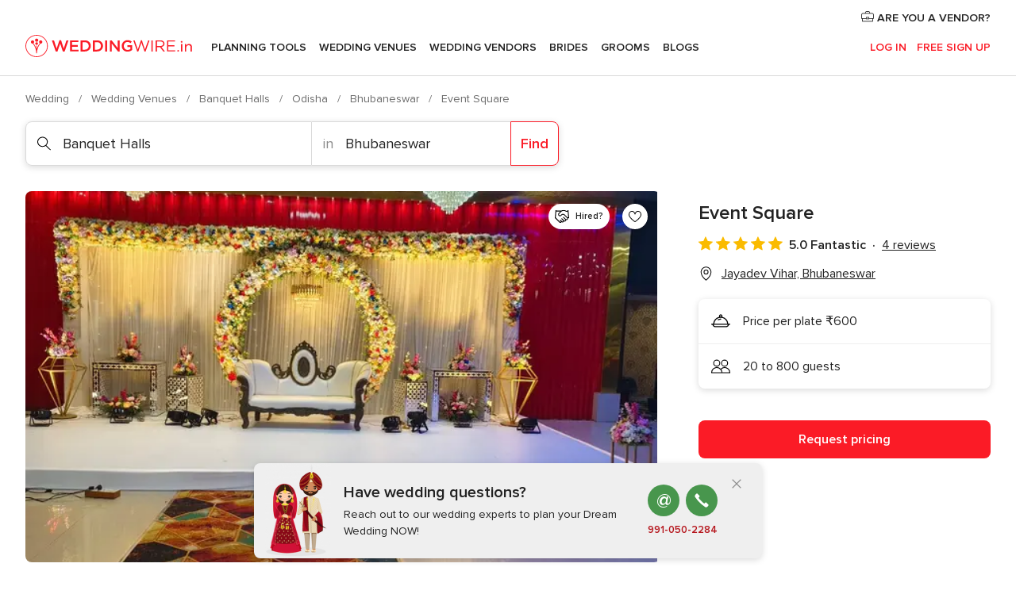

--- FILE ---
content_type: text/html; charset=UTF-8
request_url: https://www.weddingwire.in/banquet-halls/event-square--e454270
body_size: 46683
content:
<!DOCTYPE html>
<html lang="en-IN" prefix="og: http://ogp.me/ns#">
<head>
<meta http-equiv="Content-Type" content="text/html; charset=utf-8">
<title>Event Square - Venue - Jayadev Vihar - Weddingwire.in</title>
<meta name="description" content="Event Square (Banquet Halls Jayadev Vihar). Price from ₹600. Guest capacity 20 to 800. Recommended by 100% of couples. Read their 4 reviews.">
<meta name="keywords" content="Event Square, Banquet Halls Event Square, Wedding Venues Event Square, weddings Event Square, wedding Event Square, Banquet Halls Jayadev Vihar, Banquet Halls Bhubaneswar, weddings Jayadev Vihar, Wedding Venues Jayadev Vihar, Wedding Venues Bhubaneswar, weddings Bhubaneswar">
<meta name="robots" content="all">
<meta name="distribution" content="global">
<meta name="rating" content="general">
<meta name="pbdate" content="7:53:44 18/01/2026">
<link rel="canonical" href="https://www.weddingwire.in/banquet-halls/event-square--e454270">
<link rel="alternate" href="android-app://in.co.weddings.launcher/weddingscoin/m.weddingwire.in/banquet-halls/event-square--e454270">
<meta name="viewport" content="width=device-width, initial-scale=1.0">
<meta name="apple-custom-itunes-app" content="app-id=1113572866">
<meta name="apple-itunes-app" content="app-id=1113572866, app-argument=https://app.appsflyer.com/id1113572866?pid=WP-iOS-IN&c=WP-IN-LANDINGS&s=in">
<meta name="google-play-app" content="app-id=in.co.weddings.launcher">
<link rel="shortcut icon" href="https://www.weddingwire.in/mobile/assets/img/favicon/favicon.png">
<meta property="fb:pages" content="629862527164085" />
<meta property="fb:app_id" content="291590991282112" />
<meta property="og:type" content="website" />
<meta property="og:title" content="Event Square" />
<meta property="og:description" content="About your precious banquet hall, Event Square Event Square, situated in Khordha, Odisha, stands out as a prominent venue for hosting a variety of wedding events, ranging from mehndi and sangeet ceremonies to receptions and post-wedding gatherings." />
<meta property="og:image" content="https://cdn0.weddingwire.in/vendor/4270/3_2/1280/jpeg/whatsapp-image-2025-06-10-at-6-06-34-pm_15_454270-174964200290949.jpeg">
<meta property="og:image:secure_url" content="https://cdn0.weddingwire.in/vendor/4270/3_2/1280/jpeg/whatsapp-image-2025-06-10-at-6-06-34-pm_15_454270-174964200290949.jpeg">
<meta property="og:image:alt" content="Event Square">
<meta property="og:url" content="https://www.weddingwire.in/banquet-halls/event-square--e454270" />
<meta name="twitter:card" content="summary_large_image" />
<link rel="stylesheet" href="https://www.weddingwire.in/builds/desktop/css/symfnw-IN136-1-20260115-016_www_m_/WebBundleResponsiveMarketplaceStorefrontWeddingwireIndia.css">
<script>
var internalTrackingService = internalTrackingService || {
triggerSubmit : function() {},
triggerAbandon : function() {},
loaded : false
};
</script>
<script type="text/javascript">
function getCookie (name) {var b = document.cookie.match('(^|;)\\s*' + name + '\\s*=\\s*([^;]+)'); return b ? unescape(b.pop()) : null}
function overrideOneTrustGeo () {
const otgeoCookie = getCookie('otgeo') || '';
const regexp = /^([A-Za-z]+)(?:,([A-Za-z]+))?$/g;
const matches = [...otgeoCookie.matchAll(regexp)][0];
if (matches) {
const countryCode = matches[1];
const stateCode = matches[2];
const geolocationResponse = {
countryCode
};
if (stateCode) {
geolocationResponse.stateCode = stateCode;
}
return {
geolocationResponse
};
}
}
var OneTrust = overrideOneTrustGeo() || undefined;
</script>
<span class="ot-sdk-show-settings" style="display: none"></span>
<script src="https://cdn.cookielaw.org/scripttemplates/otSDKStub.js" data-language="en-IN" data-domain-script="cf187042-de22-47c5-bb0f-dacff4a22e2a" data-ignore-ga='true' defer></script>
<script>var isCountryCookiesActiveByDefault=true,CONSENT_ANALYTICS_GROUP="C0002",CONSENT_PERSONALIZATION_GROUP="C0003",CONSENT_TARGETED_ADVERTISING_GROUP="C0004",CONSENT_SOCIAL_MEDIA_GROUP="C0005",cookieConsentContent='',hideCookieConsentLayer= '', OptanonAlertBoxClosed='';hideCookieConsentLayer=getCookie('hideCookieConsentLayer');OptanonAlertBoxClosed=getCookie('OptanonAlertBoxClosed');if(hideCookieConsentLayer==="1"||Boolean(OptanonAlertBoxClosed)){cookieConsentContent=queryStringToJSON(getCookie('OptanonConsent')||'');}function getCookie(e){var o=document.cookie.match("(^|;)\\s*"+e+"\\s*=\\s*([^;]+)");return o?unescape(o.pop()):null}function queryStringToJSON(e){var o=e.split("&"),t={};return o.forEach(function(e){e=e.split("="),t[e[0]]=decodeURIComponent(e[1]||"")}),JSON.parse(JSON.stringify(t))}function isCookieGroupAllowed(e){var o=cookieConsentContent.groups;if("string"!=typeof o){if(!isCountryCookiesActiveByDefault && e===CONSENT_ANALYTICS_GROUP && getCookie('hideCookieConsentLayer')==="1"){return true}return isCountryCookiesActiveByDefault;}for(var t=o.split(","),n=0;n<t.length;n++)if(t[n].indexOf(e,0)>=0)return"1"===t[n].split(":")[1];return!1}function userHasAcceptedTheCookies(){var e=document.getElementsByTagName("body")[0],o=document.createEvent("HTMLEvents");cookieConsentContent=queryStringToJSON(getCookie("OptanonConsent")||""),!0===isCookieGroupAllowed(CONSENT_ANALYTICS_GROUP)&&(o.initEvent("analyticsCookiesHasBeenAccepted",!0,!1),e.dispatchEvent(o)),!0===isCookieGroupAllowed(CONSENT_PERSONALIZATION_GROUP)&&(o.initEvent("personalizationCookiesHasBeenAccepted",!0,!1),e.dispatchEvent(o)),!0===isCookieGroupAllowed(CONSENT_TARGETED_ADVERTISING_GROUP)&&(o.initEvent("targetedAdvertisingCookiesHasBeenAccepted",!0,!1),e.dispatchEvent(o)),!0===isCookieGroupAllowed(CONSENT_SOCIAL_MEDIA_GROUP)&&(o.initEvent("socialMediaAdvertisingCookiesHasBeenAccepted",!0,!1),e.dispatchEvent(o))}</script>
<script>
document.getElementsByTagName('body')[0].addEventListener('oneTrustLoaded', function () {
if (OneTrust.GetDomainData()?.ConsentModel?.Name === 'notice only') {
const cookiePolicyLinkSelector = document.querySelectorAll('.ot-sdk-show-settings')
cookiePolicyLinkSelector.forEach((selector) => {
selector.style.display = 'none'
})
}
})
</script>
<script>
function CMP() {
var body = document.getElementsByTagName('body')[0];
var event = document.createEvent('HTMLEvents');
var callbackIAB = (tcData, success) => {
if (success && (tcData.eventStatus === 'tcloaded' || tcData.eventStatus === 'useractioncomplete')) {
window.__tcfapi('removeEventListener', 2, () => {
}, callbackIAB);
if ((typeof window.Optanon !== "undefined" &&
!window.Optanon.GetDomainData().IsIABEnabled) ||
(tcData.gdprApplies &&
typeof window.Optanon !== "undefined" &&
window.Optanon.GetDomainData().IsIABEnabled &&
getCookie('OptanonAlertBoxClosed'))) {
userHasAcceptedTheCookies();
}
if (isCookieGroupAllowed(CONSENT_ANALYTICS_GROUP) !== true) {
event.initEvent('analyticsCookiesHasBeenDenied', true, false);
body.dispatchEvent(event);
}
if (isCookieGroupAllowed(CONSENT_TARGETED_ADVERTISING_GROUP) !== true) {
event.initEvent('targetedAdvertisingCookiesHasBeenDenied', true, false);
body.dispatchEvent(event);
}
if (tcData.gdprApplies && typeof window.Optanon !== "undefined" && window.Optanon.GetDomainData().IsIABEnabled) {
event.initEvent('IABTcDataReady', true, false);
body.dispatchEvent(event);
} else {
event.initEvent('nonIABCountryDataReady', true, false);
body.dispatchEvent(event);
}
}
}
var cnt = 0;
var consentSetInterval = setInterval(function () {
cnt += 1;
if (cnt === 600) {
userHasAcceptedTheCookies();
clearInterval(consentSetInterval);
}
if (typeof window.Optanon !== "undefined" && !window.Optanon.GetDomainData().IsIABEnabled) {
clearInterval(consentSetInterval);
userHasAcceptedTheCookies();
event.initEvent('oneTrustLoaded', true, false);
body.dispatchEvent(event);
event.initEvent('nonIABCountryDataReady', true, false);
body.dispatchEvent(event);
}
if (typeof window.__tcfapi !== "undefined") {
event.initEvent('oneTrustLoaded', true, false);
body.dispatchEvent(event);
clearInterval(consentSetInterval);
window.__tcfapi('addEventListener', 2, callbackIAB);
}
});
}
function OptanonWrapper() {
CMP();
}
</script>
</head><body>
<script>
var gtagScript = function() { var s = document.createElement("script"), el = document.getElementsByTagName("script")[0]; s.defer = true;
s.src = "https://www.googletagmanager.com/gtag/js?id=G-9Q36VS8JHM";
el.parentNode.insertBefore(s, el);}
window.dataLayer = window.dataLayer || [];
const analyticsGroupOpt = isCookieGroupAllowed(CONSENT_ANALYTICS_GROUP) === true;
const targetedAdsOpt = isCookieGroupAllowed(CONSENT_TARGETED_ADVERTISING_GROUP) === true;
const personalizationOpt = isCookieGroupAllowed(CONSENT_PERSONALIZATION_GROUP) === true;
document.getElementsByTagName('body')[0].addEventListener('targetedAdvertisingCookiesHasBeenAccepted', function () {
gtagScript();
});
if  (targetedAdsOpt || analyticsGroupOpt) {
gtagScript();
}
function gtag(){dataLayer.push(arguments);}
gtag('js', new Date());
gtag('consent', 'default', {
'analytics_storage': analyticsGroupOpt ? 'granted' : 'denied',
'ad_storage': targetedAdsOpt ? 'granted' : 'denied',
'ad_user_data': targetedAdsOpt ? 'granted' : 'denied',
'ad_user_personalization': targetedAdsOpt ? 'granted' : 'denied',
'functionality_storage': targetedAdsOpt ? 'granted' : 'denied',
'personalization_storage': personalizationOpt ? 'granted' : 'denied',
'security_storage': 'granted'
});
gtag('set', 'ads_data_redaction', !analyticsGroupOpt);
gtag('set', 'allow_ad_personalization_signals', analyticsGroupOpt);
gtag('set', 'allow_google_signals', analyticsGroupOpt);
gtag('set', 'allow_interest_groups', analyticsGroupOpt);
gtag('config', 'G-9Q36VS8JHM', { groups: 'analytics', 'send_page_view': false });
gtag('config', 'AW-922723589', { groups: 'adwords' });
</script>

<div id="app-apps-download-banner" class="branch-banner-placeholder branchBannerPlaceholder"></div>

<a class="layoutSkipMain" href="#layoutMain">Ir al contenido principal</a>
<header class="layoutHeader">
<span class="layoutHeader__hamburger app-header-menu-toggle">
<i class="svgIcon app-svg-async svgIcon__list-menu "   data-name="_common/list-menu" data-svg="https://cdn1.weddingwire.in/assets/svg/optimized/_common/list-menu.svg" data-svg-lazyload="1"></i></span>
<a class="layoutHeader__logoAnchor app-analytics-event-click"
href="https://www.weddingwire.in/">
<img src="https://www.weddingwire.in/assets/img/logos/gen_logoHeader.svg"   alt="Wedding"  width="220" height="30"   >
</a>
<nav class="layoutHeader__nav app-header-nav">
<ul class="layoutNavMenu app-header-list">
<li class="layoutNavMenu__header">
<i class="svgIcon app-svg-async svgIcon__close layoutNavMenu__itemClose app-header-menu-toggle"   data-name="_common/close" data-svg="https://cdn1.weddingwire.in/assets/svg/optimized/_common/close.svg" data-svg-lazyload="1"></i>        </li>
<li class="layoutNavMenu__item app-header-menu-item-openSection layoutNavMenu__item--my_wedding ">
<a href="https://www.weddingwire.in/my-wedding-planner"
class="layoutNavMenu__anchor app-header-menu-itemAnchor app-analytics-track-event-click "
data-tracking-section="header" data-tracking-category="Navigation" data-tracking-category-authed="1"
data-tracking-dt="tools"                >
Planning Tools                </a>
<i class="svgIcon app-svg-async svgIcon__angleRightBlood layoutNavMenu__anchorArrow"   data-name="_common/angleRightBlood" data-svg="https://cdn1.weddingwire.in/assets/svg/optimized/_common/angleRightBlood.svg" data-svg-lazyload="1"></i>
<div class="layoutNavMenuTab app-header-menu-itemDropdown">
<div class="layoutNavMenuTab__layout">
<div class="layoutNavMenuTab__header">
<i class="svgIcon app-svg-async svgIcon__angleLeftBlood layoutNavMenuTab__icon app-header-menu-item-closeSection"   data-name="_common/angleLeftBlood" data-svg="https://cdn1.weddingwire.in/assets/svg/optimized/_common/angleLeftBlood.svg" data-svg-lazyload="1"></i>    <a class="layoutNavMenuTab__title" href="https://www.weddingwire.in/my-wedding-planner">
My Wedding    </a>
<i class="svgIcon app-svg-async svgIcon__close layoutNavMenuTab__iconClose app-header-menu-toggle"   data-name="_common/close" data-svg="https://cdn1.weddingwire.in/assets/svg/optimized/_common/close.svg" data-svg-lazyload="1"></i></div>
<div class="layoutNavMenuTabMyWedding">
<div class="layoutNavMenuTabMyWeddingList">
<a class="layoutNavMenuTabMyWedding__title" href="https://www.weddingwire.in/my-wedding-planner">
Plan your unique wedding        </a>
<ul class="layoutNavMenuTabMyWeddingList__content ">
<li class="layoutNavMenuTabMyWeddingList__item layoutNavMenuTabMyWeddingList__item--viewAll">
<a href="https://www.weddingwire.in/my-wedding-planner">Show all</a>
</li>
<li class="layoutNavMenuTabMyWeddingList__item "
>
<a href="https://www.weddingwire.in/wedding-to-do-list">
<i class="svgIcon app-svg-async svgIcon__checklist layoutNavMenuTabMyWeddingList__itemIcon"   data-name="tools/categories/checklist" data-svg="https://cdn1.weddingwire.in/assets/svg/optimized/tools/categories/checklist.svg" data-svg-lazyload="1"></i>                        Checklist                    </a>
</li>
<li class="layoutNavMenuTabMyWeddingList__item "
>
<a href="https://www.weddingwire.in/wedding-guest-list">
<i class="svgIcon app-svg-async svgIcon__guests layoutNavMenuTabMyWeddingList__itemIcon"   data-name="tools/categories/guests" data-svg="https://cdn1.weddingwire.in/assets/svg/optimized/tools/categories/guests.svg" data-svg-lazyload="1"></i>                        Guests                    </a>
</li>
<li class="layoutNavMenuTabMyWeddingList__item "
>
<a href="https://www.weddingwire.in/wedding-budget-planner">
<i class="svgIcon app-svg-async svgIcon__budget layoutNavMenuTabMyWeddingList__itemIcon"   data-name="tools/categories/budget" data-svg="https://cdn1.weddingwire.in/assets/svg/optimized/tools/categories/budget.svg" data-svg-lazyload="1"></i>                        Budget                    </a>
</li>
<li class="layoutNavMenuTabMyWeddingList__item "
>
<a href="https://www.weddingwire.in/my-wedding-providers">
<i class="svgIcon app-svg-async svgIcon__vendors layoutNavMenuTabMyWeddingList__itemIcon"   data-name="tools/categories/vendors" data-svg="https://cdn1.weddingwire.in/assets/svg/optimized/tools/categories/vendors.svg" data-svg-lazyload="1"></i>                        Wedding Vendors                    </a>
</li>
<li class="layoutNavMenuTabMyWeddingList__item "
>
<a href="https://www.weddingwire.in/website/index.php?actionReferrer=8">
<i class="svgIcon app-svg-async svgIcon__website layoutNavMenuTabMyWeddingList__itemIcon"   data-name="tools/categories/website" data-svg="https://cdn1.weddingwire.in/assets/svg/optimized/tools/categories/website.svg" data-svg-lazyload="1"></i>                        Wedding website                    </a>
</li>
<li class="layoutNavMenuTabMyWeddingList__item "
>
<a href="https://www.weddingwire.in/wedding-hashtag-generator">
<i class="svgIcon app-svg-async svgIcon__hashtag-generator layoutNavMenuTabMyWeddingList__itemIcon"   data-name="tools/categories/hashtag-generator" data-svg="https://cdn1.weddingwire.in/assets/svg/optimized/tools/categories/hashtag-generator.svg" data-svg-lazyload="1"></i>                        Hashtag generator                    </a>
</li>
</ul>
</div>
<div class="layoutNavMenuTabMyWeddingBanners">
<div class="layoutNavMenuBannerBox app-header-menu-banner app-link "
data-href="https://www.weddingwire.in/app-weddings"
>
<div class="layoutNavMenuBannerBox__content">
<p class="layoutNavMenuBannerBox__title">Get the WeddingWire app</p>
<span class="layoutNavMenuBannerBox__subtitle">Plan your wedding on the go with the WeddingWire app.</span>
</div>
<img data-src="https://www.weddingwire.in/assets/img/logos/square-icon.svg"  class="lazyload layoutNavMenuBannerBox__icon" alt="App icon"  width="60" height="60"  >
</div>
<div class="layoutNavMenuBannerBox app-header-menu-banner app-link "
data-href="https://www.weddingwire.in/album-wedding-wedshoots"
>
<div class="layoutNavMenuBannerBox__content">
<a class="layoutNavMenuBannerBox__title" href="https://www.weddingwire.in/album-wedding-wedshoots">Wedshoots</a>
<span class="layoutNavMenuBannerBox__subtitle">Easily collect all of your guests' event photos in one album!</span>
</div>
<img data-src="https://www.weddingwire.in/assets/img/wedshoots/ico_wedshoots.svg"  class="lazyload layoutNavMenuBannerBox__icon" alt="WedShoots icon"  width="60" height="60"  >
</div>
</div>
</div>    </div>
</div>
</li>
<li class="layoutNavMenu__item app-header-menu-item-openSection layoutNavMenu__item--venues ">
<a href="https://www.weddingwire.in/wedding-venues"
class="layoutNavMenu__anchor app-header-menu-itemAnchor app-analytics-track-event-click "
data-tracking-section="header" data-tracking-category="Navigation" data-tracking-category-authed="1"
data-tracking-dt="venues"                >
Wedding Venues                </a>
<i class="svgIcon app-svg-async svgIcon__angleRightBlood layoutNavMenu__anchorArrow"   data-name="_common/angleRightBlood" data-svg="https://cdn1.weddingwire.in/assets/svg/optimized/_common/angleRightBlood.svg" data-svg-lazyload="1"></i>
<div class="layoutNavMenuTab app-header-menu-itemDropdown">
<div class="layoutNavMenuTab__layout">
<div class="layoutNavMenuTab__header">
<i class="svgIcon app-svg-async svgIcon__angleLeftBlood layoutNavMenuTab__icon app-header-menu-item-closeSection"   data-name="_common/angleLeftBlood" data-svg="https://cdn1.weddingwire.in/assets/svg/optimized/_common/angleLeftBlood.svg" data-svg-lazyload="1"></i>    <a class="layoutNavMenuTab__title" href="https://www.weddingwire.in/wedding-venues">
Venues    </a>
<i class="svgIcon app-svg-async svgIcon__close layoutNavMenuTab__iconClose app-header-menu-toggle"   data-name="_common/close" data-svg="https://cdn1.weddingwire.in/assets/svg/optimized/_common/close.svg" data-svg-lazyload="1"></i></div>
<div class="layoutNavMenuTabVenues">
<div class="layoutNavMenuTabVenues__categories">
<div class="layoutNavMenuTabVenuesList">
<a class="layoutNavMenuTabVenues__title"
href="https://www.weddingwire.in/wedding-venues">
Wedding Venues            </a>
<ul class="layoutNavMenuTabVenuesList__content">
<li class="layoutNavMenuTabVenuesList__item layoutNavMenuTabVenuesList__item--viewAll">
<a href="https://www.weddingwire.in/wedding-venues">Show all</a>
</li>
<li class="layoutNavMenuTabVenuesList__item">
<a href="https://www.weddingwire.in/banquet-halls">
Banquet Halls                        </a>
</li>
<li class="layoutNavMenuTabVenuesList__item">
<a href="https://www.weddingwire.in/hotels">
Hotels                        </a>
</li>
<li class="layoutNavMenuTabVenuesList__item">
<a href="https://www.weddingwire.in/marriage-garden">
Marriage Garden                        </a>
</li>
<li class="layoutNavMenuTabVenuesList__item">
<a href="https://www.weddingwire.in/kalyana-mandapams">
Kalyana Mandapams                        </a>
</li>
<li class="layoutNavMenuTabVenuesList__item">
<a href="https://www.weddingwire.in/wedding-resorts">
Wedding Resorts                        </a>
</li>
<li class="layoutNavMenuTabVenuesList__item">
<a href="https://www.weddingwire.in/wedding-lawns-farmhouses">
Wedding Lawns Farmhouses                        </a>
</li>
<li class="layoutNavMenuTabVenuesList__item layoutNavMenuTabVenuesList__item--highlight">
<a href="https://www.weddingwire.in/promotions/wedding-venues">
Promotions                        </a>
</li>
</ul>
</div>
</div>
<div class="layoutNavMenuTabVenuesBanners">
<div class="layoutNavMenuBannerBox app-header-menu-banner app-link app-analytics-track-event-click"
data-href="https://www.weddingwire.in/destination-wedding"
data-tracking-section=header_venues                      data-tracking-category=Navigation                      data-tracking-dt=destination_weddings         >
<div class="layoutNavMenuBannerBox__content">
<p class="layoutNavMenuBannerBox__title">Destination weddings</p>
<span class="layoutNavMenuBannerBox__subtitle">Easily plan your international wedding.</span>
</div>
<img class="svgIcon svgIcon__plane_destination layoutNavMenuBannerBox__icon lazyload" data-src="https://cdn1.weddingwire.in/assets/svg/original/illustration/plane_destination.svg"  alt="illustration plane destination" width="56" height="56" >    </div>
</div>
</div>
</div>
</div>
</li>
<li class="layoutNavMenu__item app-header-menu-item-openSection layoutNavMenu__item--vendors ">
<a href="https://www.weddingwire.in/wedding-vendors"
class="layoutNavMenu__anchor app-header-menu-itemAnchor app-analytics-track-event-click "
data-tracking-section="header" data-tracking-category="Navigation" data-tracking-category-authed="1"
data-tracking-dt="vendors"                >
Wedding Vendors                </a>
<i class="svgIcon app-svg-async svgIcon__angleRightBlood layoutNavMenu__anchorArrow"   data-name="_common/angleRightBlood" data-svg="https://cdn1.weddingwire.in/assets/svg/optimized/_common/angleRightBlood.svg" data-svg-lazyload="1"></i>
<div class="layoutNavMenuTab app-header-menu-itemDropdown">
<div class="layoutNavMenuTab__layout">
<div class="layoutNavMenuTab__header">
<i class="svgIcon app-svg-async svgIcon__angleLeftBlood layoutNavMenuTab__icon app-header-menu-item-closeSection"   data-name="_common/angleLeftBlood" data-svg="https://cdn1.weddingwire.in/assets/svg/optimized/_common/angleLeftBlood.svg" data-svg-lazyload="1"></i>    <a class="layoutNavMenuTab__title" href="https://www.weddingwire.in/wedding-vendors">
Vendors    </a>
<i class="svgIcon app-svg-async svgIcon__close layoutNavMenuTab__iconClose app-header-menu-toggle"   data-name="_common/close" data-svg="https://cdn1.weddingwire.in/assets/svg/optimized/_common/close.svg" data-svg-lazyload="1"></i></div>
<div class="layoutNavMenuTabVendors">
<div class="layoutNavMenuTabVendors__content">
<div class="layoutNavMenuTabVendorsList">
<a class="layoutNavMenuTabVendors__title" href="https://www.weddingwire.in/wedding-vendors">
Start hiring your vendors            </a>
<ul class="layoutNavMenuTabVendorsList__content">
<li class="layoutNavMenuTabVendorsList__item layoutNavMenuTabVendorsList__item--viewAll">
<a href="https://www.weddingwire.in/wedding-vendors">Show all</a>
</li>
<li class="layoutNavMenuTabVendorsList__item">
<i class="svgIcon app-svg-async svgIcon__categPhoto layoutNavMenuTabVendorsList__itemIcon"   data-name="vendors/categories/categPhoto" data-svg="https://cdn1.weddingwire.in/assets/svg/optimized/vendors/categories/categPhoto.svg" data-svg-lazyload="1"></i>                        <a href="https://www.weddingwire.in/wedding-photographers">
Wedding Photographers                        </a>
</li>
<li class="layoutNavMenuTabVendorsList__item">
<i class="svgIcon app-svg-async svgIcon__categVideo layoutNavMenuTabVendorsList__itemIcon"   data-name="vendors/categories/categVideo" data-svg="https://cdn1.weddingwire.in/assets/svg/optimized/vendors/categories/categVideo.svg" data-svg-lazyload="1"></i>                        <a href="https://www.weddingwire.in/wedding-videography">
Wedding Videography                        </a>
</li>
<li class="layoutNavMenuTabVendorsList__item">
<i class="svgIcon app-svg-async svgIcon__categMusic layoutNavMenuTabVendorsList__itemIcon"   data-name="vendors/categories/categMusic" data-svg="https://cdn1.weddingwire.in/assets/svg/optimized/vendors/categories/categMusic.svg" data-svg-lazyload="1"></i>                        <a href="https://www.weddingwire.in/wedding-music">
Wedding Music                        </a>
</li>
<li class="layoutNavMenuTabVendorsList__item">
<i class="svgIcon app-svg-async svgIcon__categCatering layoutNavMenuTabVendorsList__itemIcon"   data-name="vendors/categories/categCatering" data-svg="https://cdn1.weddingwire.in/assets/svg/optimized/vendors/categories/categCatering.svg" data-svg-lazyload="1"></i>                        <a href="https://www.weddingwire.in/caterers">
Caterers                        </a>
</li>
<li class="layoutNavMenuTabVendorsList__item">
<i class="svgIcon app-svg-async svgIcon__categTransport layoutNavMenuTabVendorsList__itemIcon"   data-name="vendors/categories/categTransport" data-svg="https://cdn1.weddingwire.in/assets/svg/optimized/vendors/categories/categTransport.svg" data-svg-lazyload="1"></i>                        <a href="https://www.weddingwire.in/wedding-transportation">
Wedding Transportation                        </a>
</li>
<li class="layoutNavMenuTabVendorsList__item">
<i class="svgIcon app-svg-async svgIcon__categInvite layoutNavMenuTabVendorsList__itemIcon"   data-name="vendors/categories/categInvite" data-svg="https://cdn1.weddingwire.in/assets/svg/optimized/vendors/categories/categInvite.svg" data-svg-lazyload="1"></i>                        <a href="https://www.weddingwire.in/wedding-invitations">
Wedding Invitations                        </a>
</li>
<li class="layoutNavMenuTabVendorsList__item">
<i class="svgIcon app-svg-async svgIcon__categGift layoutNavMenuTabVendorsList__itemIcon"   data-name="vendors/categories/categGift" data-svg="https://cdn1.weddingwire.in/assets/svg/optimized/vendors/categories/categGift.svg" data-svg-lazyload="1"></i>                        <a href="https://www.weddingwire.in/wedding-gifts">
Wedding Gifts                        </a>
</li>
<li class="layoutNavMenuTabVendorsList__item">
<i class="svgIcon app-svg-async svgIcon__categFlower layoutNavMenuTabVendorsList__itemIcon"   data-name="vendors/categories/categFlower" data-svg="https://cdn1.weddingwire.in/assets/svg/optimized/vendors/categories/categFlower.svg" data-svg-lazyload="1"></i>                        <a href="https://www.weddingwire.in/florists">
Florists                        </a>
</li>
<li class="layoutNavMenuTabVendorsList__item">
<i class="svgIcon app-svg-async svgIcon__categPlanner layoutNavMenuTabVendorsList__itemIcon"   data-name="vendors/categories/categPlanner" data-svg="https://cdn1.weddingwire.in/assets/svg/optimized/vendors/categories/categPlanner.svg" data-svg-lazyload="1"></i>                        <a href="https://www.weddingwire.in/wedding-planners">
Wedding Planners                        </a>
</li>
</ul>
</div>
<div class="layoutNavMenuTabVendorsListOthers">
<p class="layoutNavMenuTabVendorsListOthers__subtitle">Complete your wedding team</p>
<ul class="layoutNavMenuTabVendorsListOthers__container">
<li class="layoutNavMenuTabVendorsListOthers__item">
<a href="https://www.weddingwire.in/wedding-choreographers">
Wedding Choreographers                        </a>
</li>
<li class="layoutNavMenuTabVendorsListOthers__item">
<a href="https://www.weddingwire.in/photobooth">
Photobooth                        </a>
</li>
<li class="layoutNavMenuTabVendorsListOthers__item">
<a href="https://www.weddingwire.in/wedding-dj">
Wedding DJ                        </a>
</li>
<li class="layoutNavMenuTabVendorsListOthers__item">
<a href="https://www.weddingwire.in/wedding-cakes">
Wedding Cakes                        </a>
</li>
<li class="layoutNavMenuTabVendorsListOthers__item">
<a href="https://www.weddingwire.in/wedding-decorators">
Wedding Decorators                        </a>
</li>
<li class="layoutNavMenuTabVendorsListOthers__item">
<a href="https://www.weddingwire.in/party-places">
Party Places                        </a>
</li>
<li class="layoutNavMenuTabVendorsListOthers__item">
<a href="https://www.weddingwire.in/honeymoon">
Honeymoon                        </a>
</li>
<li class="layoutNavMenuTabVendorsListOthers__item">
<a href="https://www.weddingwire.in/wedding-entertainment">
Wedding Entertainment                        </a>
</li>
<li class="layoutNavMenuTabVendorsListOthers__item">
<a href="https://www.weddingwire.in/tent-house">
Tent House                        </a>
</li>
<li class="layoutNavMenuTabVendorsListOthers__deals">
<a href="https://www.weddingwire.in/promotions/wedding-vendors">
Promotions                        </a>
</li>
</ul>
</div>
</div>
<div class="layoutNavMenuTabVendorsBanners">
<div class="layoutNavMenuBannerBox app-header-menu-banner app-link app-analytics-track-event-click"
data-href="https://www.weddingwire.in/destination-wedding"
data-tracking-section=header_vendors                      data-tracking-category=Navigation                      data-tracking-dt=destination_weddings         >
<div class="layoutNavMenuBannerBox__content">
<p class="layoutNavMenuBannerBox__title">Destination weddings</p>
<span class="layoutNavMenuBannerBox__subtitle">Easily plan your international wedding.</span>
</div>
<img class="svgIcon svgIcon__plane_destination layoutNavMenuBannerBox__icon lazyload" data-src="https://cdn1.weddingwire.in/assets/svg/original/illustration/plane_destination.svg"  alt="illustration plane destination" width="56" height="56" >    </div>
</div>
<div class="layoutNavMenuTabVendorsOtherTabs">
<div class="layoutNavMenuTabVendorsBride">
<p class="layoutNavMenuTabVendorsOtherTabs__subtitle">Brides</p>
<ul class="layoutNavMenuTabVendorsOtherTabsList">
<li class="layoutNavMenuTabVendorsOtherTabsList__item">
<a href="https://www.weddingwire.in/mehndi-artists">
Mehndi Artists                                </a>
</li>
<li class="layoutNavMenuTabVendorsOtherTabsList__item">
<a href="https://www.weddingwire.in/bridal-makeup-artists">
Bridal Makeup Artists                                </a>
</li>
<li class="layoutNavMenuTabVendorsOtherTabsList__item">
<a href="https://www.weddingwire.in/makeup-salon">
Makeup Salon                                </a>
</li>
<li class="layoutNavMenuTabVendorsOtherTabsList__item">
<a href="https://www.weddingwire.in/bridal-jewellery">
Bridal Jewellery                                </a>
</li>
<li class="layoutNavMenuTabVendorsOtherTabsList__item">
<a href="https://www.weddingwire.in/bridal-lehenga">
Bridal Lehenga                                </a>
</li>
<li class="layoutNavMenuTabVendorsOtherTabsList__item">
<a href="https://www.weddingwire.in/trousseau-packing">
Trousseau Packing                                </a>
</li>
<li class="layoutNavMenuTabVendorsOtherTabsList__item layoutNavMenuTabVendorsOtherTabsList__item--deals">
<a href="https://www.weddingwire.in/promotions/brides">
Promotions                            </a>
</li>
</ul>
</div>
<div class="layoutNavMenuTabVendorsGrooms">
<p class="layoutNavMenuTabVendorsOtherTabs__subtitle">Grooms</p>
<ul class="layoutNavMenuTabVendorsOtherTabsList">
<li class="layoutNavMenuTabVendorsOtherTabsList__item">
<a href="https://www.weddingwire.in/sherwani">
Sherwani                                </a>
</li>
<li class="layoutNavMenuTabVendorsOtherTabsList__item layoutNavMenuTabVendorsOtherTabsList__item--deals">
<a href="https://www.weddingwire.in/promotions/grooms">
Promotions                            </a>
</li>
</ul>
</div>
</div>
</div>    </div>
</div>
</li>
<li class="layoutNavMenu__item app-header-menu-item-openSection layoutNavMenu__item--brides ">
<a href="https://www.weddingwire.in/brides"
class="layoutNavMenu__anchor app-header-menu-itemAnchor app-analytics-track-event-click "
data-tracking-section="header" data-tracking-category="Navigation" data-tracking-category-authed="1"
>
Brides                </a>
<i class="svgIcon app-svg-async svgIcon__angleRightBlood layoutNavMenu__anchorArrow"   data-name="_common/angleRightBlood" data-svg="https://cdn1.weddingwire.in/assets/svg/optimized/_common/angleRightBlood.svg" data-svg-lazyload="1"></i>
<div class="layoutNavMenuTab app-header-menu-itemDropdown">
<div class="layoutNavMenuTab__layout">
<div class="layoutNavMenuTab__header">
<i class="svgIcon app-svg-async svgIcon__angleLeftBlood layoutNavMenuTab__icon app-header-menu-item-closeSection"   data-name="_common/angleLeftBlood" data-svg="https://cdn1.weddingwire.in/assets/svg/optimized/_common/angleLeftBlood.svg" data-svg-lazyload="1"></i>    <a class="layoutNavMenuTab__title" href="https://www.weddingwire.in/brides">
Brides    </a>
<i class="svgIcon app-svg-async svgIcon__close layoutNavMenuTab__iconClose app-header-menu-toggle"   data-name="_common/close" data-svg="https://cdn1.weddingwire.in/assets/svg/optimized/_common/close.svg" data-svg-lazyload="1"></i></div>
<div class="layoutNavMenuTabBridesGrooms">
<div class="layoutNavMenuTabBridesGroomsList">
<a class="layoutNavMenuTabBridesGrooms__title" href="https://www.weddingwire.in/brides">
Brides        </a>
<ul class="layoutNavMenuTabBridesGroomsList__content">
<li class="layoutNavMenuTabBridesGroomsList__item layoutNavMenuTabBridesGroomsList__item--viewAll">
<a href="https://www.weddingwire.in/brides">Show all</a>
</li>
<li class="layoutNavMenuTabBridesGroomsList__item">
<a href="https://www.weddingwire.in/mehndi-artists">
Mehndi Artists                    </a>
</li>
<li class="layoutNavMenuTabBridesGroomsList__item">
<a href="https://www.weddingwire.in/bridal-makeup-artists">
Bridal Makeup Artists                    </a>
</li>
<li class="layoutNavMenuTabBridesGroomsList__item">
<a href="https://www.weddingwire.in/makeup-salon">
Makeup Salon                    </a>
</li>
<li class="layoutNavMenuTabBridesGroomsList__item">
<a href="https://www.weddingwire.in/bridal-jewellery">
Bridal Jewellery                    </a>
</li>
<li class="layoutNavMenuTabBridesGroomsList__item">
<a href="https://www.weddingwire.in/bridal-lehenga">
Bridal Lehenga                    </a>
</li>
<li class="layoutNavMenuTabBridesGroomsList__item">
<a href="https://www.weddingwire.in/trousseau-packing">
Trousseau Packing                    </a>
</li>
<li class="layoutNavMenuTabBridesGroomsList__item layoutNavMenuTabBridesGroomsList__item--highlight">
<a href="https://www.weddingwire.in/promotions/brides">
Promotions                </a>
</li>
</ul>
</div>
</div>    </div>
</div>
</li>
<li class="layoutNavMenu__item app-header-menu-item-openSection layoutNavMenu__item--grooms ">
<a href="https://www.weddingwire.in/grooms"
class="layoutNavMenu__anchor app-header-menu-itemAnchor app-analytics-track-event-click "
data-tracking-section="header" data-tracking-category="Navigation" data-tracking-category-authed="1"
>
Grooms                </a>
<i class="svgIcon app-svg-async svgIcon__angleRightBlood layoutNavMenu__anchorArrow"   data-name="_common/angleRightBlood" data-svg="https://cdn1.weddingwire.in/assets/svg/optimized/_common/angleRightBlood.svg" data-svg-lazyload="1"></i>
<div class="layoutNavMenuTab app-header-menu-itemDropdown">
<div class="layoutNavMenuTab__layout">
<div class="layoutNavMenuTab__header">
<i class="svgIcon app-svg-async svgIcon__angleLeftBlood layoutNavMenuTab__icon app-header-menu-item-closeSection"   data-name="_common/angleLeftBlood" data-svg="https://cdn1.weddingwire.in/assets/svg/optimized/_common/angleLeftBlood.svg" data-svg-lazyload="1"></i>    <a class="layoutNavMenuTab__title" href="https://www.weddingwire.in/grooms">
Grooms    </a>
<i class="svgIcon app-svg-async svgIcon__close layoutNavMenuTab__iconClose app-header-menu-toggle"   data-name="_common/close" data-svg="https://cdn1.weddingwire.in/assets/svg/optimized/_common/close.svg" data-svg-lazyload="1"></i></div>
<div class="layoutNavMenuTabBridesGrooms">
<div class="layoutNavMenuTabBridesGroomsList">
<a class="layoutNavMenuTabBridesGrooms__title" href="https://www.weddingwire.in/grooms">
Grooms        </a>
<ul class="layoutNavMenuTabBridesGroomsList__content">
<li class="layoutNavMenuTabBridesGroomsList__item layoutNavMenuTabBridesGroomsList__item--viewAll">
<a href="https://www.weddingwire.in/grooms">Show all</a>
</li>
<li class="layoutNavMenuTabBridesGroomsList__item">
<a href="https://www.weddingwire.in/sherwani">
Sherwani                    </a>
</li>
<li class="layoutNavMenuTabBridesGroomsList__item layoutNavMenuTabBridesGroomsList__item--highlight">
<a href="https://www.weddingwire.in/promotions/grooms">
Promotions                </a>
</li>
</ul>
</div>
</div>    </div>
</div>
</li>
<li class="layoutNavMenu__item app-header-menu-item-openSection layoutNavMenu__item--articles ">
<a href="https://www.weddingwire.in/wedding-tips"
class="layoutNavMenu__anchor app-header-menu-itemAnchor app-analytics-track-event-click "
data-tracking-section="header" data-tracking-category="Navigation" data-tracking-category-authed="1"
data-tracking-dt="ideas"                >
Blogs                </a>
<i class="svgIcon app-svg-async svgIcon__angleRightBlood layoutNavMenu__anchorArrow"   data-name="_common/angleRightBlood" data-svg="https://cdn1.weddingwire.in/assets/svg/optimized/_common/angleRightBlood.svg" data-svg-lazyload="1"></i>
<div class="layoutNavMenuTab app-header-menu-itemDropdown">
<div class="layoutNavMenuTab__layout">
<div class="layoutNavMenuTab__header">
<i class="svgIcon app-svg-async svgIcon__angleLeftBlood layoutNavMenuTab__icon app-header-menu-item-closeSection"   data-name="_common/angleLeftBlood" data-svg="https://cdn1.weddingwire.in/assets/svg/optimized/_common/angleLeftBlood.svg" data-svg-lazyload="1"></i>    <a class="layoutNavMenuTab__title" href="https://www.weddingwire.in/wedding-tips">
Wedding ideas    </a>
<i class="svgIcon app-svg-async svgIcon__close layoutNavMenuTab__iconClose app-header-menu-toggle"   data-name="_common/close" data-svg="https://cdn1.weddingwire.in/assets/svg/optimized/_common/close.svg" data-svg-lazyload="1"></i></div>
<div class="layoutNavMenuTabArticles">
<div class="layoutNavMenuTabArticlesList">
<a class="layoutNavMenuTabArticles__title" href="https://www.weddingwire.in/wedding-tips">
Wedding inspiration and ideas        </a>
<ul class="layoutNavMenuTabArticlesList__content">
<li class="layoutNavMenuTabArticlesList__item layoutNavMenuTabArticlesList__item--viewAll">
<a href="https://www.weddingwire.in/wedding-tips">Show all</a>
</li>
<li class="layoutNavMenuTabArticlesList__item">
<a href="https://www.weddingwire.in/wedding-tips/before-the-wedding--t1">
Before the wedding                    </a>
</li>
<li class="layoutNavMenuTabArticlesList__item">
<a href="https://www.weddingwire.in/wedding-tips/the-wedding-ceremony--t2">
The wedding ceremony                    </a>
</li>
<li class="layoutNavMenuTabArticlesList__item">
<a href="https://www.weddingwire.in/wedding-tips/the-wedding-banquet--t5">
The wedding banquet                    </a>
</li>
<li class="layoutNavMenuTabArticlesList__item">
<a href="https://www.weddingwire.in/wedding-tips/the-services-for-your-wedding--t4">
The services for your wedding                    </a>
</li>
<li class="layoutNavMenuTabArticlesList__item">
<a href="https://www.weddingwire.in/wedding-tips/wedding-fashion--t7">
Wedding fashion                    </a>
</li>
<li class="layoutNavMenuTabArticlesList__item">
<a href="https://www.weddingwire.in/wedding-tips/health-and-beauty--t6">
Health and beauty                    </a>
</li>
<li class="layoutNavMenuTabArticlesList__item">
<a href="https://www.weddingwire.in/wedding-tips/honeymoon--t8">
Honeymoon                    </a>
</li>
<li class="layoutNavMenuTabArticlesList__item">
<a href="https://www.weddingwire.in/wedding-tips/after-the-wedding--t10">
After the wedding                    </a>
</li>
<li class="layoutNavMenuTabArticlesList__item">
<a href="https://www.weddingwire.in/wedding-tips/the-wedding-reception--t3">
The wedding reception                    </a>
</li>
</ul>
</div>
<div class="layoutNavMenuTabArticlesBanners">
<div class="layoutNavMenuTabArticlesBannersItem app-header-menu-banner app-link"
data-href="https://www.weddingwire.in/real-weddings">
<figure class="layoutNavMenuTabArticlesBannersItem__figure">
<img data-src="https://www.weddingwire.in/assets/img/components/header/tabs/realweddings_banner.jpg" data-srcset="https://www.weddingwire.in/assets/img/components/header/tabs/realweddings_banner@2x.jpg 2x" class="lazyload layoutNavMenuTabArticlesBannersItem__image" alt="Real Weddings"  width="304" height="90"  >
<figcaption class="layoutNavMenuTabArticlesBannersItem__content">
<a href="https://www.weddingwire.in/real-weddings"
title="Real Weddings"
class="layoutNavMenuTabArticlesBannersItem__title">Real Weddings</a>
<p class="layoutNavMenuTabArticlesBannersItem__description">
Find wedding inspiration that fits your style with photos from real couples.            </p>
</figcaption>
</figure>
</div>
</div>
</div>    </div>
</div>
</li>
<li class="layoutNavMenu__item app-header-menu-item-openSection layoutNavMenu__item--community ">
<a href="https://community.weddingwire.in/"
class="layoutNavMenu__anchor app-header-menu-itemAnchor app-analytics-track-event-click "
data-tracking-section="header" data-tracking-category="Navigation" data-tracking-category-authed="1"
data-tracking-dt="community"                >
Community                </a>
<i class="svgIcon app-svg-async svgIcon__angleRightBlood layoutNavMenu__anchorArrow"   data-name="_common/angleRightBlood" data-svg="https://cdn1.weddingwire.in/assets/svg/optimized/_common/angleRightBlood.svg" data-svg-lazyload="1"></i>
<div class="layoutNavMenuTab app-header-menu-itemDropdown">
<div class="layoutNavMenuTab__layout">
<div class="layoutNavMenuTab__header">
<i class="svgIcon app-svg-async svgIcon__angleLeftBlood layoutNavMenuTab__icon app-header-menu-item-closeSection"   data-name="_common/angleLeftBlood" data-svg="https://cdn1.weddingwire.in/assets/svg/optimized/_common/angleLeftBlood.svg" data-svg-lazyload="1"></i>    <a class="layoutNavMenuTab__title" href="https://community.weddingwire.in/">
Community    </a>
<i class="svgIcon app-svg-async svgIcon__close layoutNavMenuTab__iconClose app-header-menu-toggle"   data-name="_common/close" data-svg="https://cdn1.weddingwire.in/assets/svg/optimized/_common/close.svg" data-svg-lazyload="1"></i></div>
<div class="layoutNavMenuTabCommunity">
<div class="layoutNavMenuTabCommunityList">
<a class="layoutNavMenuTabCommunity__title" href="https://community.weddingwire.in/">
Community        </a>
<ul class="layoutNavMenuTabCommunityList__content">
<li class="layoutNavMenuTabCommunityList__item layoutNavMenuTabCommunityList__item--viewAll">
<a href="https://community.weddingwire.in/">Show all</a>
</li>
<li class="layoutNavMenuTabCommunityList__item">
<a href="https://community.weddingwire.in/community/gifts-and-favors">
Gifts and Favours                    </a>
</li>
<li class="layoutNavMenuTabCommunityList__item">
<a href="https://community.weddingwire.in/community/invites-and-stationery">
Invites and Stationery                    </a>
</li>
<li class="layoutNavMenuTabCommunityList__item">
<a href="https://community.weddingwire.in/community/fitness-and-health">
Fitness and Health                    </a>
</li>
<li class="layoutNavMenuTabCommunityList__item">
<a href="https://community.weddingwire.in/community/bachelor-and-bachelorette-fun">
Bachelor & Bachelorette Fun                    </a>
</li>
<li class="layoutNavMenuTabCommunityList__item">
<a href="https://community.weddingwire.in/community/wedding-fashion">
Wedding Fashion                    </a>
</li>
<li class="layoutNavMenuTabCommunityList__item">
<a href="https://community.weddingwire.in/community/beauty-hair-makeup">
Beauty, Hair & Makeup                    </a>
</li>
<li class="layoutNavMenuTabCommunityList__item">
<a href="https://community.weddingwire.in/community/traditions-and-ceremonies">
Traditions & Ceremonies                    </a>
</li>
<li class="layoutNavMenuTabCommunityList__item">
<a href="https://community.weddingwire.in/community/honeymoon">
Honeymoon                    </a>
</li>
<li class="layoutNavMenuTabCommunityList__item">
<a href="https://community.weddingwire.in/community/trending-weddings">
Trending Weddings                    </a>
</li>
<li class="layoutNavMenuTabCommunityList__item">
<a href="https://community.weddingwire.in/community/plan-wedding">
Plan a Wedding                    </a>
</li>
<li class="layoutNavMenuTabCommunityList__item">
<a href="https://community.weddingwire.in/community/weddingwire-tech-support">
WeddingWire Tech Support                    </a>
</li>
<li class="layoutNavMenuTabCommunityList__item">
<a href="https://community.weddingwire.in/community/pre-wedding-functions">
Pre-Wedding Functions                    </a>
</li>
<li class="layoutNavMenuTabCommunityList__item">
<a href="https://community.weddingwire.in/community/do-it-yourself">
Do It Yourself                    </a>
</li>
<li class="layoutNavMenuTabCommunityList__item">
<a href="https://community.weddingwire.in/community/married-life">
Married Life                    </a>
</li>
<li class="layoutNavMenuTabCommunityList__item">
<a href="https://community.weddingwire.in/community/wedding-trivia">
Wedding Trivia                    </a>
</li>
<li class="layoutNavMenuTabCommunityList__item">
<a href="https://community.weddingwire.in/community/community-conversations">
Community Conversations                    </a>
</li>
<li class="layoutNavMenuTabCommunityList__item">
<a href="https://community.weddingwire.in/community-region">
Groups by City                    </a>
</li>
</ul>
</div>
<div class="layoutNavMenuTabCommunityLast">
<p class="layoutNavMenuTabCommunityLast__subtitle app-header-menu-community app-link"
role="link"
tabindex="0" data-href="https://community.weddingwire.in/">View the latest</p>
<ul class="layoutNavMenuTabCommunityLast__list">
<li>
<a href="https://community.weddingwire.in/">
Discussions                    </a>
</li>
<li>
<a href="https://community.weddingwire.in/photos">
Photos                    </a>
</li>
<li>
<a href="https://community.weddingwire.in/videos">
Videos                    </a>
</li>
<li>
<a href="https://community.weddingwire.in/members">
Members                    </a>
</li>
</ul>
</div>
</div>    </div>
</div>
</li>
<li class="layoutNavMenu__itemFooter">
<a class="layoutNavMenu__anchorFooter" rel="nofollow" href="https://wedshootsapp.onelink.me/2833772549?pid=WP-Android-IN&amp;c=WP-IN-MOBILE&amp;af_dp=wedshoots%3A%2F%2F">WedShoots</a>
</li>
<li class="layoutNavMenu__itemFooter">
<a class="layoutNavMenu__anchorFooter" rel="nofollow" href="https://weddingplanner.onelink.me/c5Pd?pid=WP-Android-IN&amp;c=WP-IN-MOBILE&amp;af_dp=weddingscoin%3A%2F%2F">Get the WeddingWire app</a>
</li>
<li class="layoutNavMenu__itemFooter layoutNavMenu__itemFooter--bordered">
<a class="layoutNavMenu__anchorFooter" href="https://www.weddingwire.in/emp-Acceso.php" rel="nofollow">
Business login            </a>
</li>
</ul>
</nav>
<div class="layoutHeader__overlay app-header-menu-toggle app-header-menu-overlay"></div>
<div class="layoutHeader__authArea app-header-auth-area">
<a href="https://www.weddingwire.in/users-login.php" class="layoutHeader__authNoLoggedAreaMobile" title="User login">
<i class="svgIcon app-svg-async svgIcon__user "   data-name="_common/user" data-svg="https://cdn1.weddingwire.in/assets/svg/optimized/_common/user.svg" data-svg-lazyload="1"></i>    </a>
<div class="layoutHeader__authNoLoggedArea app-header-auth-area">
<a class="layoutHeader__vendorAuth"
rel="nofollow"
href="https://www.weddingwire.in/emp-Acceso.php">
<i class="svgIcon app-svg-async svgIcon__briefcase layoutHeader__vendorAuthIcon"   data-name="vendors/briefcase" data-svg="https://cdn1.weddingwire.in/assets/svg/optimized/vendors/briefcase.svg" data-svg-lazyload="1"></i>    ARE YOU A VENDOR?</a>
<ul class="layoutNavMenuAuth">
<li class="layoutNavMenuAuth__item">
<a href="https://www.weddingwire.in/users-login.php"
class="layoutNavMenuAuth__anchor">Log In</a>
</li>
<li class="layoutNavMenuAuth__item">
<a href="https://www.weddingwire.in/users-signup.php"
class="layoutNavMenuAuth__anchor">Free sign up</a>
</li>
</ul>    </div>
</div>
</header>
<main id="layoutMain" class="layoutMain">
<div class="app-storefront-native-share hidden"
data-text="Hey! I found this wedding vendor that you might like: https://www.weddingwire.in/banquet-halls/event-square--e454270?utm_source=share"
data-dialog-title="Share Event Square"
data-subject="Look at what I found on Weddingwire.in"
></div>
<nav class="storefrontBreadcrumb app-storefront-breadcrumb">
<nav class="breadcrumb app-breadcrumb   ">
<ul class="breadcrumb__list">
<li>
<a  href="https://www.weddingwire.in/">
Wedding                    </a>
</li>
<li>
<a  href="https://www.weddingwire.in/wedding-venues">
Wedding Venues                    </a>
</li>
<li>
<a  href="https://www.weddingwire.in/banquet-halls">
Banquet Halls                    </a>
</li>
<li>
<a  href="https://www.weddingwire.in/banquet-halls/odisha">
Odisha                    </a>
</li>
<li>
<a  href="https://www.weddingwire.in/banquet-halls/bhubaneswar">
Bhubaneswar                    </a>
</li>
<li>
Event Square                            </li>
</ul>
</nav>
    </nav>
<div class="storefrontFullSearcher app-searcher-tracking">
<form class="storefrontFullSearcher__form app-searcher app-searcher-form-tracking suggestCategory
app-smart-searcher      app-searcher-simplification"
method="get"
role="search"
action="https://www.weddingwire.in/busc.php">
<input type="hidden" name="id_grupo" value="">
<input type="hidden" name="id_sector" value="44">
<input type="hidden" name="id_region" value="">
<input type="hidden" name="id_provincia" value="10010891">
<input type="hidden" name="id_poblacion" value="">
<input type="hidden" name="id_geozona" value="">
<input type="hidden" name="geoloc" value="0">
<input type="hidden" name="latitude">
<input type="hidden" name="longitude">
<input type="hidden" name="keyword" value="">
<input type="hidden" name="faqs[]" value="">
<input type="hidden" name="capacityRange[]" value="">
<div class="storefrontFullSearcher__category app-filter-searcher-field show-searcher-reset">
<i class="svgIcon app-svg-async svgIcon__search storefrontFullSearcher__categoryIcon"   data-name="_common/search" data-svg="https://cdn1.weddingwire.in/assets/svg/optimized/_common/search.svg" data-svg-lazyload="1"></i>        <input class="storefrontFullSearcher__input app-filter-searcher-input app-searcher-category-input-tracking app-searcher-category-input"
type="text"
value="Banquet Halls"
name="txtStrSearch"
data-last-value="Banquet Halls"
data-placeholder-default="Search vendor category or name"
data-placeholder-focused="Search vendor category or name"
aria-label="Search vendor category or name"
placeholder="Search vendor category or name"
autocomplete="off">
<span class="storefrontFullSearcher__categoryReset app-searcher-reset-category">
<i class="svgIcon app-svg-async svgIcon__close storefrontFullSearcher__categoryResetIcon"   data-name="_common/close" data-svg="https://cdn1.weddingwire.in/assets/svg/optimized/_common/close.svg" data-svg-lazyload="1"></i>        </span>
<div class="storefrontFullSearcher__placeholder app-filter-searcher-list"></div>
</div>
<div class="storefrontFullSearcher__location">
<span class="storefrontFullSearcher__locationFixedText">in</span>
<input class="storefrontFullSearcher__input app-searcher-location-input app-searcher-location-input-tracking"
type="text"
data-last-value="Bhubaneswar"
data-placeholder-default="Location"
placeholder="Location"
data-placeholder-focused="Location"
aria-label="Location"
value="Bhubaneswar"
name="txtLocSearch"
autocomplete="off">
<span class="storefrontFullSearcher__locationReset app-searcher-reset-location">
<i class="svgIcon app-svg-async svgIcon__close searcher__locationResetIcon"   data-name="_common/close" data-svg="https://cdn1.weddingwire.in/assets/svg/optimized/_common/close.svg" data-svg-lazyload="1"></i>        </span>
<div class="storefrontFullSearcher__placeholder app-searcher-location-placeholder"></div>
</div>
<button type="submit" class="storefrontFullSearcher__submit app-searcher-submit-button app-searcher-submit-tracking">
Find    </button>
</form>
</div>
<article class="storefront app-main-storefront app-article-storefront app-storefront-heading   app-storefront"
data-vendor-id=454270    data-lite-vendor="1"
>
<div class="app-features-container hidden"
data-is-storefront="1"
data-multi-category-vendor-recommended=""
data-is-data-collector-enabled="0"
data-is-vendor-view-enabled="1"
data-is-lead-form-validation-enabled="0"
></div>
<aside class="storefrontHeadingWrap">
<header class="storefrontHeading storefrontHeading--sticky app-storefront-sticky-heading">
<div class="storefrontHeading__titleWrap" data-testid="storefrontHeadingTitle">
<h1 class="storefrontHeading__title">Event Square</h1>
</div>
<div class="storefrontHeading__content">
<div class="storefrontHeadingReviews">
<a class="storefrontHeading__item app-heading-quick-link app-heading-global-tracking" href="#reviews" data-section="reviews">
<span class="storefrontHeadingReviews__stars" data-testid="storefrontHeadingReviewsStars">
<i class="svgIcon app-svg-async svgIcon__star storefrontHeadingReviews__icon"   data-name="_common/star" data-svg="https://cdn1.weddingwire.in/assets/svg/optimized/_common/star.svg" data-svg-lazyload="1"></i>                            <i class="svgIcon app-svg-async svgIcon__star storefrontHeadingReviews__icon"   data-name="_common/star" data-svg="https://cdn1.weddingwire.in/assets/svg/optimized/_common/star.svg" data-svg-lazyload="1"></i>                            <i class="svgIcon app-svg-async svgIcon__star storefrontHeadingReviews__icon"   data-name="_common/star" data-svg="https://cdn1.weddingwire.in/assets/svg/optimized/_common/star.svg" data-svg-lazyload="1"></i>                            <i class="svgIcon app-svg-async svgIcon__star storefrontHeadingReviews__icon"   data-name="_common/star" data-svg="https://cdn1.weddingwire.in/assets/svg/optimized/_common/star.svg" data-svg-lazyload="1"></i>                            <i class="svgIcon app-svg-async svgIcon__star storefrontHeadingReviews__icon"   data-name="_common/star" data-svg="https://cdn1.weddingwire.in/assets/svg/optimized/_common/star.svg" data-svg-lazyload="1"></i>                                        <span class="srOnly">5.0 out of 5 rating</span>
<strong class="storefrontHeadingReviews__starsValue" data-testid="storefrontHeadingReviewsStarsValue" aria-hidden="true">5.0 Fantastic</strong>
</span>
</a>
<a class="storefrontHeading__item app-heading-quick-link app-heading-global-tracking" href="#reviews" data-section="reviews">
<span class="storefrontHeadingReviews__count" data-testid="storefrontHeadingReviewsCount">
4 reviews        </span>
</a>
</div>
<div class="storefrontHeadingLocation storefrontHeading__item" data-testid="storefrontHeadingLocation">
<i class="svgIcon app-svg-async svgIcon__location storefrontHeadingLocation__icon"   data-name="_common/location" data-svg="https://cdn1.weddingwire.in/assets/svg/optimized/_common/location.svg" data-svg-lazyload="1"></i>                    <div class="storefrontHeadingLocation__label app-heading-global-tracking"  data-section="map">
<a class="app-heading-quick-link" href="#map">
Jayadev Vihar, Bhubaneswar                                                    </a>
</div>
</div>
</div>
<div class="storefrontHeadingFaqs">
<div class="storefrontHeadingFaqsCard" data-testid="storefrontHeadingFaqsCardMenu">
<i class="svgIcon app-svg-async svgIcon__menus-price storefrontHeadingFaqsCard__icon"   data-name="vendors/menus-price" data-svg="https://cdn1.weddingwire.in/assets/svg/optimized/vendors/menus-price.svg" data-svg-lazyload="1"></i>                <span class="storefrontHeadingFaqsCard__label">  Price per plate ₹600</span>
</div>
<div class="storefrontHeadingFaqsCard" data-testid="storefrontHeadingFaqsCardGuests">
<i class="svgIcon app-svg-async svgIcon__guests-simple storefrontHeadingFaqsCard__icon"   data-name="_common/guests-simple" data-svg="https://cdn1.weddingwire.in/assets/svg/optimized/_common/guests-simple.svg" data-svg-lazyload="1"></i>        <span class="storefrontHeadingFaqsCard__label">20 to 800 guests</span>
</div>
</div>
<div class="storefrontHeadingLeads storefrontHeadingLeads--full" data-testid="storefrontHeadingLeads">
<button
type="button"
class=" button button--primary storefrontHeading__lead  app-default-simple-lead app-show-responsive-modal "
data-storefront-id=""
data-vendor-id="454270"
data-frm-insert=""
data-frm-insert-json="{&quot;desktop&quot;:1,&quot;desktopLogged&quot;:90,&quot;mobile&quot;:20,&quot;mobileLogged&quot;:77}"
data-section="showPhone"
aria-label="Request pricing"
data-lead-with-flexible-dates="1"
data-tracking-section="storefrontHeader"                            data-lead-with-flexible-dates="1"                            data-lead-form-with-services=""                >
Request pricing            </button>
</div>
</header>
</aside>
<div class="storefrontUrgencyBadgetsBanner">
    </div>
<div class="storefrontVendorMessage">
</div>
<nav class="sectionNavigation storefrontNavigationStatic app-section-navigation-static">
<div class="storefrontNavigationStatic__slider">
<div class="scrollSnap app-scroll-snap-wrapper app-storefront-navigation-static-slider scrollSnap--fullBleed scrollSnap--floatArrows"
role="region" aria-label=" Carrousel">
<button type="button" aria-label="Previous" class="scrollSnap__arrow scrollSnap__arrow--prev app-scroll-snap-prev hidden disabled"><i class="svgIcon app-svg-async svgIcon__arrowLeftThick "   data-name="arrows/arrowLeftThick" data-svg="https://cdn1.weddingwire.in/assets/svg/optimized/arrows/arrowLeftThick.svg" data-svg-lazyload="1"></i></button>
<div class="scrollSnap__container app-scroll-snap-container app-storefront-navigation-static-slider-container" dir="ltr">
<div class="scrollSnap__item app-scroll-snap-item app-storefront-navigation-static-slider-item"
data-id="0"
data-visualized-slide="false"
><div class="storefrontNavigationStatic__item scrollSnap__item sectionNavigation__itemRelevantInfo">
<a class="storefrontNavigationStatic__anchor app-section-navigation-tracking app-section-navigation-anchor" data-section="description" href="#description">
About            </a>
</div>
</div>
<div class="scrollSnap__item app-scroll-snap-item app-storefront-navigation-static-slider-item"
data-id="1"
data-visualized-slide="false"
><div class="storefrontNavigationStatic__item scrollSnap__item sectionNavigation__itemRelevantInfo">
<a class="storefrontNavigationStatic__anchor app-section-navigation-tracking app-section-navigation-anchor" data-section="faqs" href="#faqs">
FAQ            </a>
</div>
</div>
<div class="scrollSnap__item app-scroll-snap-item app-storefront-navigation-static-slider-item"
data-id="2"
data-visualized-slide="false"
><div class="storefrontNavigationStatic__item scrollSnap__item sectionNavigation__itemRelevantInfo">
<a class="storefrontNavigationStatic__anchor app-section-navigation-tracking app-section-navigation-anchor" data-section="reviews" href="#reviews">
Reviews                    <span class="storefrontNavigationStatic__count">
4            </span>
</a>
</div>
</div>
<div class="scrollSnap__item app-scroll-snap-item app-storefront-navigation-static-slider-item"
data-id="3"
data-visualized-slide="false"
><div class="storefrontNavigationStatic__item scrollSnap__item sectionNavigation__itemRelevantInfo">
<a class="storefrontNavigationStatic__anchor app-section-navigation-tracking app-section-navigation-anchor" data-section="map" href="#map">
Map            </a>
</div>
</div>
</div>
<button type="button" aria-label="Next" class="scrollSnap__arrow scrollSnap__arrow--next app-scroll-snap-next hidden "><i class="svgIcon app-svg-async svgIcon__arrowRightThick "   data-name="arrows/arrowRightThick" data-svg="https://cdn1.weddingwire.in/assets/svg/optimized/arrows/arrowRightThick.svg" data-svg-lazyload="1"></i></button>
</div>
</div>
</nav>
<section class="storefrontMultiGallery app-gallery-slider app-multi-gallery app-gallery-fullScreen-global-tracking"
data-navigation-bar-count="0"
data-slide-visualiced-count="1"
data-item-slider="1"
data-source-page="free vendor"
>
<div class="storefrontMultiGallery__content" role="region" aria-label="Event Square Carrousel">
<div class="storefrontMultiGallery__actions">

<button type="button" class="storefrontBackLink app-storefront-breadcrumb-backLink storefrontBackLink--organicMode"
   data-href="https://www.weddingwire.in/banquet-halls/bhubaneswar"
   title="Your search" >
    <i class="svgIcon app-svg-async svgIcon__arrowShortLeft storefrontBackLink__icon"   data-name="_common/arrowShortLeft" data-svg="https://cdn1.weddingwire.in/assets/svg/optimized/_common/arrowShortLeft.svg" data-svg-lazyload="1"></i></button>

<button type="button" class="hiredButton app-hired-save-vendor storefrontMultiGallery__vendorBooked"
data-category-id="115"
data-vendor-id="454270"
data-tracking-section=""
data-insert-source="31"
data-status="6"
data-section="hiredButton"
data-is-vendor-saved=""
>
<div class="hiredButton__content hiredButton__disable">
<i class="svgIcon app-svg-async svgIcon__handshake "   data-name="vendors/handshake" data-svg="https://cdn1.weddingwire.in/assets/svg/optimized/vendors/handshake.svg" data-svg-lazyload="1"></i>        Hired?    </div>
<div class="app-hired-link hiredButton__content hiredButton__enable"
data-href="https://www.weddingwire.in/tools/VendorsCateg?id_categ=115&amp;status=6"
data-event="EMP_CB_SHOWVENDORS">
<i class="svgIcon app-svg-async svgIcon__checkOutline "   data-name="_common/checkOutline" data-svg="https://cdn1.weddingwire.in/assets/svg/optimized/_common/checkOutline.svg" data-svg-lazyload="1"></i>        Hired    </div>
</button>
<button type="button" class="storefrontMultiGallery__favorite  favoriteButton app-favorite-save-vendor"
data-vendor-id="454270"
data-id-sector="115"
data-aria-label-saved="Vendor added to Favourites"
data-tracking-section=""
aria-label="Add vendor to Favourites"
aria-pressed="false"
data-testid=""
data-insert-source="2"        >
<i class="svgIcon app-svg-async svgIcon__heartOutline favoriteButton__heartDisable"   data-name="_common/heartOutline" data-svg="https://cdn1.weddingwire.in/assets/svg/optimized/_common/heartOutline.svg" data-svg-lazyload="1"></i>    <i class="svgIcon app-svg-async svgIcon__heart favoriteButton__heartActive"   data-name="_common/heart" data-svg="https://cdn1.weddingwire.in/assets/svg/optimized/_common/heart.svg" data-svg-lazyload="1"></i></button>
</div>
<section class="storefrontMultiGallery__scroll app-gallery-slider-container app-scroll-snap-container storefrontMultiGallery__scroll--fullWidth">
<span hidden id="vendorId" data-vendor-id="454270"></span>
<figure class="storefrontMultiGallery__item app-scroll-snap-item app-gallery-image-fullscreen-open app-gallery-global-tracking app-open-gallery-tracking storefrontMultiGallery__item--0" data-type="image" data-media="photo" data-type-id="0">
<picture      data-image-name="imageFileName_whatsapp-image-2025-06-10-at-6-06-34-pm_15_454270-174964200290949.jpeg">
<source
type="image/webp"
srcset="https://cdn0.weddingwire.in/vendor/4270/3_2/320/jpeg/whatsapp-image-2025-06-10-at-6-06-34-pm_15_454270-174964200290949.webp 320w,
https://cdn0.weddingwire.in/vendor/4270/3_2/640/jpeg/whatsapp-image-2025-06-10-at-6-06-34-pm_15_454270-174964200290949.webp 640w,
https://cdn0.weddingwire.in/vendor/4270/3_2/960/jpeg/whatsapp-image-2025-06-10-at-6-06-34-pm_15_454270-174964200290949.webp 960w,
https://cdn0.weddingwire.in/vendor/4270/3_2/1280/jpeg/whatsapp-image-2025-06-10-at-6-06-34-pm_15_454270-174964200290949.webp 1280w,
https://cdn0.weddingwire.in/vendor/4270/3_2/1920/jpeg/whatsapp-image-2025-06-10-at-6-06-34-pm_15_454270-174964200290949.webp 1920w" sizes="(min-width: 1024px) 600px, (min-width: 480px) 400px, 100vw">
<img
fetchpriority="high"        srcset="https://cdn0.weddingwire.in/vendor/4270/3_2/320/jpeg/whatsapp-image-2025-06-10-at-6-06-34-pm_15_454270-174964200290949.jpeg 320w,
https://cdn0.weddingwire.in/vendor/4270/3_2/640/jpeg/whatsapp-image-2025-06-10-at-6-06-34-pm_15_454270-174964200290949.jpeg 640w,
https://cdn0.weddingwire.in/vendor/4270/3_2/960/jpeg/whatsapp-image-2025-06-10-at-6-06-34-pm_15_454270-174964200290949.jpeg 960w,
https://cdn0.weddingwire.in/vendor/4270/3_2/1280/jpeg/whatsapp-image-2025-06-10-at-6-06-34-pm_15_454270-174964200290949.jpeg 1280w,
https://cdn0.weddingwire.in/vendor/4270/3_2/1920/jpeg/whatsapp-image-2025-06-10-at-6-06-34-pm_15_454270-174964200290949.jpeg 1920w"
src="https://cdn0.weddingwire.in/vendor/4270/3_2/960/jpeg/whatsapp-image-2025-06-10-at-6-06-34-pm_15_454270-174964200290949.jpeg"
sizes="(min-width: 1024px) 600px, (min-width: 480px) 400px, 100vw"
alt="Event Square"
width="640"        height="427"                >
</picture>
<figcaption>Event Square</figcaption>
</figure>
<figure class="storefrontMultiGallery__item app-scroll-snap-item app-gallery-image-fullscreen-open app-gallery-global-tracking app-open-gallery-tracking storefrontMultiGallery__item--1" data-type="image" data-media="photo" data-type-id="1">
<picture      data-image-name="imageFileName_whatsapp-image-2025-06-10-at-6-07-53-pm_15_454270-174964201111028.jpeg">
<source
type="image/webp"
srcset="https://cdn0.weddingwire.in/vendor/4270/3_2/320/jpeg/whatsapp-image-2025-06-10-at-6-07-53-pm_15_454270-174964201111028.webp 320w,
https://cdn0.weddingwire.in/vendor/4270/3_2/640/jpeg/whatsapp-image-2025-06-10-at-6-07-53-pm_15_454270-174964201111028.webp 640w,
https://cdn0.weddingwire.in/vendor/4270/3_2/960/jpeg/whatsapp-image-2025-06-10-at-6-07-53-pm_15_454270-174964201111028.webp 960w,
https://cdn0.weddingwire.in/vendor/4270/3_2/1280/jpeg/whatsapp-image-2025-06-10-at-6-07-53-pm_15_454270-174964201111028.webp 1280w,
https://cdn0.weddingwire.in/vendor/4270/3_2/1920/jpeg/whatsapp-image-2025-06-10-at-6-07-53-pm_15_454270-174964201111028.webp 1920w" sizes="(min-width: 1024px) 600px, (min-width: 480px) 400px, 100vw">
<img
srcset="https://cdn0.weddingwire.in/vendor/4270/3_2/320/jpeg/whatsapp-image-2025-06-10-at-6-07-53-pm_15_454270-174964201111028.jpeg 320w,
https://cdn0.weddingwire.in/vendor/4270/3_2/640/jpeg/whatsapp-image-2025-06-10-at-6-07-53-pm_15_454270-174964201111028.jpeg 640w,
https://cdn0.weddingwire.in/vendor/4270/3_2/960/jpeg/whatsapp-image-2025-06-10-at-6-07-53-pm_15_454270-174964201111028.jpeg 960w,
https://cdn0.weddingwire.in/vendor/4270/3_2/1280/jpeg/whatsapp-image-2025-06-10-at-6-07-53-pm_15_454270-174964201111028.jpeg 1280w,
https://cdn0.weddingwire.in/vendor/4270/3_2/1920/jpeg/whatsapp-image-2025-06-10-at-6-07-53-pm_15_454270-174964201111028.jpeg 1920w"
src="https://cdn0.weddingwire.in/vendor/4270/3_2/960/jpeg/whatsapp-image-2025-06-10-at-6-07-53-pm_15_454270-174964201111028.jpeg"
sizes="(min-width: 1024px) 600px, (min-width: 480px) 400px, 100vw"
alt="Haldi"
width="640"        height="427"                >
</picture>
<figcaption>Haldi</figcaption>
</figure>
<figure class="storefrontMultiGallery__item app-scroll-snap-item app-gallery-image-fullscreen-open app-gallery-global-tracking app-open-gallery-tracking storefrontMultiGallery__item--2" data-type="image" data-media="photo" data-type-id="2">
<picture      data-image-name="imageFileName_whatsapp-image-2025-06-10-at-6-03-26-pm_15_454270-174964201154400.jpeg">
<source
type="image/webp"
srcset="https://cdn0.weddingwire.in/vendor/4270/3_2/320/jpeg/whatsapp-image-2025-06-10-at-6-03-26-pm_15_454270-174964201154400.webp 320w,
https://cdn0.weddingwire.in/vendor/4270/3_2/640/jpeg/whatsapp-image-2025-06-10-at-6-03-26-pm_15_454270-174964201154400.webp 640w,
https://cdn0.weddingwire.in/vendor/4270/3_2/960/jpeg/whatsapp-image-2025-06-10-at-6-03-26-pm_15_454270-174964201154400.webp 960w,
https://cdn0.weddingwire.in/vendor/4270/3_2/1280/jpeg/whatsapp-image-2025-06-10-at-6-03-26-pm_15_454270-174964201154400.webp 1280w,
https://cdn0.weddingwire.in/vendor/4270/3_2/1920/jpeg/whatsapp-image-2025-06-10-at-6-03-26-pm_15_454270-174964201154400.webp 1920w" sizes="(min-width: 1024px) 600px, (min-width: 480px) 400px, 100vw">
<img
srcset="https://cdn0.weddingwire.in/vendor/4270/3_2/320/jpeg/whatsapp-image-2025-06-10-at-6-03-26-pm_15_454270-174964201154400.jpeg 320w,
https://cdn0.weddingwire.in/vendor/4270/3_2/640/jpeg/whatsapp-image-2025-06-10-at-6-03-26-pm_15_454270-174964201154400.jpeg 640w,
https://cdn0.weddingwire.in/vendor/4270/3_2/960/jpeg/whatsapp-image-2025-06-10-at-6-03-26-pm_15_454270-174964201154400.jpeg 960w,
https://cdn0.weddingwire.in/vendor/4270/3_2/1280/jpeg/whatsapp-image-2025-06-10-at-6-03-26-pm_15_454270-174964201154400.jpeg 1280w,
https://cdn0.weddingwire.in/vendor/4270/3_2/1920/jpeg/whatsapp-image-2025-06-10-at-6-03-26-pm_15_454270-174964201154400.jpeg 1920w"
src="https://cdn0.weddingwire.in/vendor/4270/3_2/960/jpeg/whatsapp-image-2025-06-10-at-6-03-26-pm_15_454270-174964201154400.jpeg"
sizes="(min-width: 1024px) 600px, (min-width: 480px) 400px, 100vw"
alt="Mandap"
width="640"        height="427"                loading="lazy">
</picture>
<figcaption>Mandap</figcaption>
</figure>
<figure class="storefrontMultiGallery__item app-scroll-snap-item app-gallery-image-fullscreen-open app-gallery-global-tracking app-open-gallery-tracking storefrontMultiGallery__item--3" data-type="image" data-media="photo" data-type-id="3">
<picture      data-image-name="imageFileName_whatsapp-image-2025-06-10-at-6-07-50-pm_15_454270-174964201081361.jpeg">
<source
type="image/webp"
srcset="https://cdn0.weddingwire.in/vendor/4270/3_2/320/jpeg/whatsapp-image-2025-06-10-at-6-07-50-pm_15_454270-174964201081361.webp 320w,
https://cdn0.weddingwire.in/vendor/4270/3_2/640/jpeg/whatsapp-image-2025-06-10-at-6-07-50-pm_15_454270-174964201081361.webp 640w,
https://cdn0.weddingwire.in/vendor/4270/3_2/960/jpeg/whatsapp-image-2025-06-10-at-6-07-50-pm_15_454270-174964201081361.webp 960w,
https://cdn0.weddingwire.in/vendor/4270/3_2/1280/jpeg/whatsapp-image-2025-06-10-at-6-07-50-pm_15_454270-174964201081361.webp 1280w,
https://cdn0.weddingwire.in/vendor/4270/3_2/1920/jpeg/whatsapp-image-2025-06-10-at-6-07-50-pm_15_454270-174964201081361.webp 1920w" sizes="(min-width: 1024px) 600px, (min-width: 480px) 400px, 100vw">
<img
srcset="https://cdn0.weddingwire.in/vendor/4270/3_2/320/jpeg/whatsapp-image-2025-06-10-at-6-07-50-pm_15_454270-174964201081361.jpeg 320w,
https://cdn0.weddingwire.in/vendor/4270/3_2/640/jpeg/whatsapp-image-2025-06-10-at-6-07-50-pm_15_454270-174964201081361.jpeg 640w,
https://cdn0.weddingwire.in/vendor/4270/3_2/960/jpeg/whatsapp-image-2025-06-10-at-6-07-50-pm_15_454270-174964201081361.jpeg 960w,
https://cdn0.weddingwire.in/vendor/4270/3_2/1280/jpeg/whatsapp-image-2025-06-10-at-6-07-50-pm_15_454270-174964201081361.jpeg 1280w,
https://cdn0.weddingwire.in/vendor/4270/3_2/1920/jpeg/whatsapp-image-2025-06-10-at-6-07-50-pm_15_454270-174964201081361.jpeg 1920w"
src="https://cdn0.weddingwire.in/vendor/4270/3_2/960/jpeg/whatsapp-image-2025-06-10-at-6-07-50-pm_15_454270-174964201081361.jpeg"
sizes="(min-width: 1024px) 600px, (min-width: 480px) 400px, 100vw"
alt="Entrance"
width="640"        height="427"                loading="lazy">
</picture>
<figcaption>Entrance</figcaption>
</figure>
<figure class="storefrontMultiGallery__item app-scroll-snap-item app-gallery-image-fullscreen-open app-gallery-global-tracking app-open-gallery-tracking " data-type="image" data-media="photo" data-type-id="4">
<picture      data-image-name="imageFileName_whatsapp-image-2025-06-10-at-6-07-44-pm_15_454270-174964201124289.jpeg">
<source
type="image/webp"
srcset="https://cdn0.weddingwire.in/vendor/4270/3_2/320/jpeg/whatsapp-image-2025-06-10-at-6-07-44-pm_15_454270-174964201124289.webp 320w,
https://cdn0.weddingwire.in/vendor/4270/3_2/640/jpeg/whatsapp-image-2025-06-10-at-6-07-44-pm_15_454270-174964201124289.webp 640w,
https://cdn0.weddingwire.in/vendor/4270/3_2/960/jpeg/whatsapp-image-2025-06-10-at-6-07-44-pm_15_454270-174964201124289.webp 960w,
https://cdn0.weddingwire.in/vendor/4270/3_2/1280/jpeg/whatsapp-image-2025-06-10-at-6-07-44-pm_15_454270-174964201124289.webp 1280w,
https://cdn0.weddingwire.in/vendor/4270/3_2/1920/jpeg/whatsapp-image-2025-06-10-at-6-07-44-pm_15_454270-174964201124289.webp 1920w" sizes="(min-width: 1024px) 600px, (min-width: 480px) 400px, 100vw">
<img
srcset="https://cdn0.weddingwire.in/vendor/4270/3_2/320/jpeg/whatsapp-image-2025-06-10-at-6-07-44-pm_15_454270-174964201124289.jpeg 320w,
https://cdn0.weddingwire.in/vendor/4270/3_2/640/jpeg/whatsapp-image-2025-06-10-at-6-07-44-pm_15_454270-174964201124289.jpeg 640w,
https://cdn0.weddingwire.in/vendor/4270/3_2/960/jpeg/whatsapp-image-2025-06-10-at-6-07-44-pm_15_454270-174964201124289.jpeg 960w,
https://cdn0.weddingwire.in/vendor/4270/3_2/1280/jpeg/whatsapp-image-2025-06-10-at-6-07-44-pm_15_454270-174964201124289.jpeg 1280w,
https://cdn0.weddingwire.in/vendor/4270/3_2/1920/jpeg/whatsapp-image-2025-06-10-at-6-07-44-pm_15_454270-174964201124289.jpeg 1920w"
src="https://cdn0.weddingwire.in/vendor/4270/3_2/960/jpeg/whatsapp-image-2025-06-10-at-6-07-44-pm_15_454270-174964201124289.jpeg"
sizes="(min-width: 1024px) 600px, (min-width: 480px) 400px, 100vw"
alt="Portfolio"
width="640"        height="427"                loading="lazy">
</picture>
<figcaption>Portfolio</figcaption>
</figure>
<figure class="storefrontMultiGallery__item app-scroll-snap-item app-gallery-image-fullscreen-open app-gallery-global-tracking app-open-gallery-tracking " data-type="image" data-media="photo" data-type-id="5">
<picture      data-image-name="imageFileName_file-1735652839601_15_454270-173565284129276.jpeg">
<source
type="image/webp"
srcset="https://cdn0.weddingwire.in/vendor/4270/3_2/320/jpg/file-1735652839601_15_454270-173565284129276.webp 320w,
https://cdn0.weddingwire.in/vendor/4270/3_2/640/jpg/file-1735652839601_15_454270-173565284129276.webp 640w,
https://cdn0.weddingwire.in/vendor/4270/3_2/960/jpg/file-1735652839601_15_454270-173565284129276.webp 960w,
https://cdn0.weddingwire.in/vendor/4270/3_2/1280/jpg/file-1735652839601_15_454270-173565284129276.webp 1280w,
https://cdn0.weddingwire.in/vendor/4270/3_2/1920/jpg/file-1735652839601_15_454270-173565284129276.webp 1920w" sizes="(min-width: 1024px) 600px, (min-width: 480px) 400px, 100vw">
<img
srcset="https://cdn0.weddingwire.in/vendor/4270/3_2/320/jpg/file-1735652839601_15_454270-173565284129276.jpeg 320w,
https://cdn0.weddingwire.in/vendor/4270/3_2/640/jpg/file-1735652839601_15_454270-173565284129276.jpeg 640w,
https://cdn0.weddingwire.in/vendor/4270/3_2/960/jpg/file-1735652839601_15_454270-173565284129276.jpeg 960w,
https://cdn0.weddingwire.in/vendor/4270/3_2/1280/jpg/file-1735652839601_15_454270-173565284129276.jpeg 1280w,
https://cdn0.weddingwire.in/vendor/4270/3_2/1920/jpg/file-1735652839601_15_454270-173565284129276.jpeg 1920w"
src="https://cdn0.weddingwire.in/vendor/4270/3_2/960/jpg/file-1735652839601_15_454270-173565284129276.jpeg"
sizes="(min-width: 1024px) 600px, (min-width: 480px) 400px, 100vw"
alt="Banquet dining"
width="640"        height="427"                loading="lazy">
</picture>
<figcaption>Banquet dining</figcaption>
</figure>
<figure class="storefrontMultiGallery__item app-scroll-snap-item app-gallery-image-fullscreen-open app-gallery-global-tracking app-open-gallery-tracking " data-type="image" data-media="photo" data-type-id="6">
<picture      data-image-name="imageFileName_whatsapp-image-2025-06-10-at-6-06-44-pm_15_454270-174964200216813.jpeg">
<source
type="image/webp"
srcset="https://cdn0.weddingwire.in/vendor/4270/3_2/320/jpeg/whatsapp-image-2025-06-10-at-6-06-44-pm_15_454270-174964200216813.webp 320w,
https://cdn0.weddingwire.in/vendor/4270/3_2/640/jpeg/whatsapp-image-2025-06-10-at-6-06-44-pm_15_454270-174964200216813.webp 640w,
https://cdn0.weddingwire.in/vendor/4270/3_2/960/jpeg/whatsapp-image-2025-06-10-at-6-06-44-pm_15_454270-174964200216813.webp 960w,
https://cdn0.weddingwire.in/vendor/4270/3_2/1280/jpeg/whatsapp-image-2025-06-10-at-6-06-44-pm_15_454270-174964200216813.webp 1280w,
https://cdn0.weddingwire.in/vendor/4270/3_2/1920/jpeg/whatsapp-image-2025-06-10-at-6-06-44-pm_15_454270-174964200216813.webp 1920w" sizes="(min-width: 1024px) 600px, (min-width: 480px) 400px, 100vw">
<img
srcset="https://cdn0.weddingwire.in/vendor/4270/3_2/320/jpeg/whatsapp-image-2025-06-10-at-6-06-44-pm_15_454270-174964200216813.jpeg 320w,
https://cdn0.weddingwire.in/vendor/4270/3_2/640/jpeg/whatsapp-image-2025-06-10-at-6-06-44-pm_15_454270-174964200216813.jpeg 640w,
https://cdn0.weddingwire.in/vendor/4270/3_2/960/jpeg/whatsapp-image-2025-06-10-at-6-06-44-pm_15_454270-174964200216813.jpeg 960w,
https://cdn0.weddingwire.in/vendor/4270/3_2/1280/jpeg/whatsapp-image-2025-06-10-at-6-06-44-pm_15_454270-174964200216813.jpeg 1280w,
https://cdn0.weddingwire.in/vendor/4270/3_2/1920/jpeg/whatsapp-image-2025-06-10-at-6-06-44-pm_15_454270-174964200216813.jpeg 1920w"
src="https://cdn0.weddingwire.in/vendor/4270/3_2/960/jpeg/whatsapp-image-2025-06-10-at-6-06-44-pm_15_454270-174964200216813.jpeg"
sizes="(min-width: 1024px) 600px, (min-width: 480px) 400px, 100vw"
alt="Portfolio"
width="640"        height="427"                loading="lazy">
</picture>
<figcaption>Portfolio</figcaption>
</figure>
<figure class="storefrontMultiGallery__item app-scroll-snap-item app-gallery-image-fullscreen-open app-gallery-global-tracking app-open-gallery-tracking " data-type="image" data-media="photo" data-type-id="7">
<picture      data-image-name="imageFileName_file-1701400723063_15_454270-170140072837743.jpeg">
<source
type="image/webp"
srcset="https://cdn0.weddingwire.in/vendor/4270/3_2/320/jpg/file-1701400723063_15_454270-170140072837743.webp 320w,
https://cdn0.weddingwire.in/vendor/4270/3_2/640/jpg/file-1701400723063_15_454270-170140072837743.webp 640w,
https://cdn0.weddingwire.in/vendor/4270/3_2/960/jpg/file-1701400723063_15_454270-170140072837743.webp 960w,
https://cdn0.weddingwire.in/vendor/4270/3_2/1280/jpg/file-1701400723063_15_454270-170140072837743.webp 1280w,
https://cdn0.weddingwire.in/vendor/4270/3_2/1920/jpg/file-1701400723063_15_454270-170140072837743.webp 1920w" sizes="(min-width: 1024px) 600px, (min-width: 480px) 400px, 100vw">
<img
srcset="https://cdn0.weddingwire.in/vendor/4270/3_2/320/jpg/file-1701400723063_15_454270-170140072837743.jpeg 320w,
https://cdn0.weddingwire.in/vendor/4270/3_2/640/jpg/file-1701400723063_15_454270-170140072837743.jpeg 640w,
https://cdn0.weddingwire.in/vendor/4270/3_2/960/jpg/file-1701400723063_15_454270-170140072837743.jpeg 960w,
https://cdn0.weddingwire.in/vendor/4270/3_2/1280/jpg/file-1701400723063_15_454270-170140072837743.jpeg 1280w,
https://cdn0.weddingwire.in/vendor/4270/3_2/1920/jpg/file-1701400723063_15_454270-170140072837743.jpeg 1920w"
src="https://cdn0.weddingwire.in/vendor/4270/3_2/960/jpg/file-1701400723063_15_454270-170140072837743.jpeg"
sizes="(min-width: 1024px) 600px, (min-width: 480px) 400px, 100vw"
alt="Lawn area"
width="640"        height="427"                loading="lazy">
</picture>
<figcaption>Lawn area</figcaption>
</figure>
<figure class="storefrontMultiGallery__item app-scroll-snap-item app-gallery-image-fullscreen-open app-gallery-global-tracking app-open-gallery-tracking " data-type="image" data-media="photo" data-type-id="8">
<picture      data-image-name="imageFileName_file-1701400790842_15_454270-170140079743689.jpeg">
<source
type="image/webp"
srcset="https://cdn0.weddingwire.in/vendor/4270/3_2/320/jpg/file-1701400790842_15_454270-170140079743689.webp 320w,
https://cdn0.weddingwire.in/vendor/4270/3_2/640/jpg/file-1701400790842_15_454270-170140079743689.webp 640w,
https://cdn0.weddingwire.in/vendor/4270/3_2/960/jpg/file-1701400790842_15_454270-170140079743689.webp 960w,
https://cdn0.weddingwire.in/vendor/4270/3_2/1280/jpg/file-1701400790842_15_454270-170140079743689.webp 1280w,
https://cdn0.weddingwire.in/vendor/4270/3_2/1920/jpg/file-1701400790842_15_454270-170140079743689.webp 1920w" sizes="(min-width: 1024px) 600px, (min-width: 480px) 400px, 100vw">
<img
srcset="https://cdn0.weddingwire.in/vendor/4270/3_2/320/jpg/file-1701400790842_15_454270-170140079743689.jpeg 320w,
https://cdn0.weddingwire.in/vendor/4270/3_2/640/jpg/file-1701400790842_15_454270-170140079743689.jpeg 640w,
https://cdn0.weddingwire.in/vendor/4270/3_2/960/jpg/file-1701400790842_15_454270-170140079743689.jpeg 960w,
https://cdn0.weddingwire.in/vendor/4270/3_2/1280/jpg/file-1701400790842_15_454270-170140079743689.jpeg 1280w,
https://cdn0.weddingwire.in/vendor/4270/3_2/1920/jpg/file-1701400790842_15_454270-170140079743689.jpeg 1920w"
src="https://cdn0.weddingwire.in/vendor/4270/3_2/960/jpg/file-1701400790842_15_454270-170140079743689.jpeg"
sizes="(min-width: 1024px) 600px, (min-width: 480px) 400px, 100vw"
alt="Catering Setup"
width="640"        height="427"                loading="lazy">
</picture>
<figcaption>Catering Setup</figcaption>
</figure>
<figure class="storefrontMultiGallery__item app-scroll-snap-item app-gallery-image-fullscreen-open app-gallery-global-tracking app-open-gallery-tracking " data-type="image" data-media="photo" data-type-id="9">
<picture      data-image-name="imageFileName_file-1735661845417_15_454270-173566184610069.jpeg">
<source
type="image/webp"
srcset="https://cdn0.weddingwire.in/vendor/4270/3_2/320/jpg/file-1735661845417_15_454270-173566184610069.webp 320w,
https://cdn0.weddingwire.in/vendor/4270/3_2/640/jpg/file-1735661845417_15_454270-173566184610069.webp 640w,
https://cdn0.weddingwire.in/vendor/4270/3_2/960/jpg/file-1735661845417_15_454270-173566184610069.webp 960w,
https://cdn0.weddingwire.in/vendor/4270/3_2/1280/jpg/file-1735661845417_15_454270-173566184610069.webp 1280w,
https://cdn0.weddingwire.in/vendor/4270/3_2/1920/jpg/file-1735661845417_15_454270-173566184610069.webp 1920w" sizes="(min-width: 1024px) 600px, (min-width: 480px) 400px, 100vw">
<img
srcset="https://cdn0.weddingwire.in/vendor/4270/3_2/320/jpg/file-1735661845417_15_454270-173566184610069.jpeg 320w,
https://cdn0.weddingwire.in/vendor/4270/3_2/640/jpg/file-1735661845417_15_454270-173566184610069.jpeg 640w,
https://cdn0.weddingwire.in/vendor/4270/3_2/960/jpg/file-1735661845417_15_454270-173566184610069.jpeg 960w,
https://cdn0.weddingwire.in/vendor/4270/3_2/1280/jpg/file-1735661845417_15_454270-173566184610069.jpeg 1280w,
https://cdn0.weddingwire.in/vendor/4270/3_2/1920/jpg/file-1735661845417_15_454270-173566184610069.jpeg 1920w"
src="https://cdn0.weddingwire.in/vendor/4270/3_2/960/jpg/file-1735661845417_15_454270-173566184610069.jpeg"
sizes="(min-width: 1024px) 600px, (min-width: 480px) 400px, 100vw"
alt="Passage"
width="640"        height="427"                loading="lazy">
</picture>
<figcaption>Passage</figcaption>
</figure>
<figure class="storefrontMultiGallery__item app-scroll-snap-item app-gallery-image-fullscreen-open app-gallery-global-tracking app-open-gallery-tracking " data-type="image" data-media="photo" data-type-id="10">
<picture      data-image-name="imageFileName_file-1735661876615_15_454270-173566187789361.jpeg">
<source
type="image/webp"
srcset="https://cdn0.weddingwire.in/vendor/4270/3_2/320/jpg/file-1735661876615_15_454270-173566187789361.webp 320w,
https://cdn0.weddingwire.in/vendor/4270/3_2/640/jpg/file-1735661876615_15_454270-173566187789361.webp 640w,
https://cdn0.weddingwire.in/vendor/4270/3_2/960/jpg/file-1735661876615_15_454270-173566187789361.webp 960w,
https://cdn0.weddingwire.in/vendor/4270/3_2/1280/jpg/file-1735661876615_15_454270-173566187789361.webp 1280w,
https://cdn0.weddingwire.in/vendor/4270/3_2/1920/jpg/file-1735661876615_15_454270-173566187789361.webp 1920w" sizes="(min-width: 1024px) 600px, (min-width: 480px) 400px, 100vw">
<img
srcset="https://cdn0.weddingwire.in/vendor/4270/3_2/320/jpg/file-1735661876615_15_454270-173566187789361.jpeg 320w,
https://cdn0.weddingwire.in/vendor/4270/3_2/640/jpg/file-1735661876615_15_454270-173566187789361.jpeg 640w,
https://cdn0.weddingwire.in/vendor/4270/3_2/960/jpg/file-1735661876615_15_454270-173566187789361.jpeg 960w,
https://cdn0.weddingwire.in/vendor/4270/3_2/1280/jpg/file-1735661876615_15_454270-173566187789361.jpeg 1280w,
https://cdn0.weddingwire.in/vendor/4270/3_2/1920/jpg/file-1735661876615_15_454270-173566187789361.jpeg 1920w"
src="https://cdn0.weddingwire.in/vendor/4270/3_2/960/jpg/file-1735661876615_15_454270-173566187789361.jpeg"
sizes="(min-width: 1024px) 600px, (min-width: 480px) 400px, 100vw"
alt="Stage"
width="640"        height="427"                loading="lazy">
</picture>
<figcaption>Stage</figcaption>
</figure>
<figure class="storefrontMultiGallery__item app-scroll-snap-item app-gallery-image-fullscreen-open app-gallery-global-tracking app-open-gallery-tracking " data-type="image" data-media="photo" data-type-id="11">
<picture      data-image-name="imageFileName_file-1735661899239_15_454270-173566190019073.jpeg">
<source
type="image/webp"
srcset="https://cdn0.weddingwire.in/vendor/4270/3_2/320/jpg/file-1735661899239_15_454270-173566190019073.webp 320w,
https://cdn0.weddingwire.in/vendor/4270/3_2/640/jpg/file-1735661899239_15_454270-173566190019073.webp 640w,
https://cdn0.weddingwire.in/vendor/4270/3_2/960/jpg/file-1735661899239_15_454270-173566190019073.webp 960w,
https://cdn0.weddingwire.in/vendor/4270/3_2/1280/jpg/file-1735661899239_15_454270-173566190019073.webp 1280w,
https://cdn0.weddingwire.in/vendor/4270/3_2/1920/jpg/file-1735661899239_15_454270-173566190019073.webp 1920w" sizes="(min-width: 1024px) 600px, (min-width: 480px) 400px, 100vw">
<img
srcset="https://cdn0.weddingwire.in/vendor/4270/3_2/320/jpg/file-1735661899239_15_454270-173566190019073.jpeg 320w,
https://cdn0.weddingwire.in/vendor/4270/3_2/640/jpg/file-1735661899239_15_454270-173566190019073.jpeg 640w,
https://cdn0.weddingwire.in/vendor/4270/3_2/960/jpg/file-1735661899239_15_454270-173566190019073.jpeg 960w,
https://cdn0.weddingwire.in/vendor/4270/3_2/1280/jpg/file-1735661899239_15_454270-173566190019073.jpeg 1280w,
https://cdn0.weddingwire.in/vendor/4270/3_2/1920/jpg/file-1735661899239_15_454270-173566190019073.jpeg 1920w"
src="https://cdn0.weddingwire.in/vendor/4270/3_2/960/jpg/file-1735661899239_15_454270-173566190019073.jpeg"
sizes="(min-width: 1024px) 600px, (min-width: 480px) 400px, 100vw"
alt="Banquet"
width="640"        height="427"                loading="lazy">
</picture>
<figcaption>Banquet</figcaption>
</figure>
<figure class="storefrontMultiGallery__item app-scroll-snap-item app-gallery-image-fullscreen-open app-gallery-global-tracking app-open-gallery-tracking " data-type="image" data-media="photo" data-type-id="12">
<picture      data-image-name="imageFileName_whatsapp-image-2025-06-10-at-6-06-38-pm_15_454270-174964200222187.jpeg">
<source
type="image/webp"
srcset="https://cdn0.weddingwire.in/vendor/4270/3_2/320/jpeg/whatsapp-image-2025-06-10-at-6-06-38-pm_15_454270-174964200222187.webp 320w,
https://cdn0.weddingwire.in/vendor/4270/3_2/640/jpeg/whatsapp-image-2025-06-10-at-6-06-38-pm_15_454270-174964200222187.webp 640w,
https://cdn0.weddingwire.in/vendor/4270/3_2/960/jpeg/whatsapp-image-2025-06-10-at-6-06-38-pm_15_454270-174964200222187.webp 960w,
https://cdn0.weddingwire.in/vendor/4270/3_2/1280/jpeg/whatsapp-image-2025-06-10-at-6-06-38-pm_15_454270-174964200222187.webp 1280w,
https://cdn0.weddingwire.in/vendor/4270/3_2/1920/jpeg/whatsapp-image-2025-06-10-at-6-06-38-pm_15_454270-174964200222187.webp 1920w" sizes="(min-width: 1024px) 600px, (min-width: 480px) 400px, 100vw">
<img
srcset="https://cdn0.weddingwire.in/vendor/4270/3_2/320/jpeg/whatsapp-image-2025-06-10-at-6-06-38-pm_15_454270-174964200222187.jpeg 320w,
https://cdn0.weddingwire.in/vendor/4270/3_2/640/jpeg/whatsapp-image-2025-06-10-at-6-06-38-pm_15_454270-174964200222187.jpeg 640w,
https://cdn0.weddingwire.in/vendor/4270/3_2/960/jpeg/whatsapp-image-2025-06-10-at-6-06-38-pm_15_454270-174964200222187.jpeg 960w,
https://cdn0.weddingwire.in/vendor/4270/3_2/1280/jpeg/whatsapp-image-2025-06-10-at-6-06-38-pm_15_454270-174964200222187.jpeg 1280w,
https://cdn0.weddingwire.in/vendor/4270/3_2/1920/jpeg/whatsapp-image-2025-06-10-at-6-06-38-pm_15_454270-174964200222187.jpeg 1920w"
src="https://cdn0.weddingwire.in/vendor/4270/3_2/960/jpeg/whatsapp-image-2025-06-10-at-6-06-38-pm_15_454270-174964200222187.jpeg"
sizes="(min-width: 1024px) 600px, (min-width: 480px) 400px, 100vw"
alt="Portfolio"
width="640"        height="427"                loading="lazy">
</picture>
<figcaption>Portfolio</figcaption>
</figure>
<figure class="storefrontMultiGallery__item app-scroll-snap-item app-gallery-image-fullscreen-open app-gallery-global-tracking app-open-gallery-tracking " data-type="image" data-media="photo" data-type-id="13">
<picture      data-image-name="imageFileName_whatsapp-image-2025-06-10-at-6-06-39-pm_15_454270-174964200262902.jpeg">
<source
type="image/webp"
srcset="https://cdn0.weddingwire.in/vendor/4270/3_2/320/jpeg/whatsapp-image-2025-06-10-at-6-06-39-pm_15_454270-174964200262902.webp 320w,
https://cdn0.weddingwire.in/vendor/4270/3_2/640/jpeg/whatsapp-image-2025-06-10-at-6-06-39-pm_15_454270-174964200262902.webp 640w,
https://cdn0.weddingwire.in/vendor/4270/3_2/960/jpeg/whatsapp-image-2025-06-10-at-6-06-39-pm_15_454270-174964200262902.webp 960w,
https://cdn0.weddingwire.in/vendor/4270/3_2/1280/jpeg/whatsapp-image-2025-06-10-at-6-06-39-pm_15_454270-174964200262902.webp 1280w,
https://cdn0.weddingwire.in/vendor/4270/3_2/1920/jpeg/whatsapp-image-2025-06-10-at-6-06-39-pm_15_454270-174964200262902.webp 1920w" sizes="(min-width: 1024px) 600px, (min-width: 480px) 400px, 100vw">
<img
srcset="https://cdn0.weddingwire.in/vendor/4270/3_2/320/jpeg/whatsapp-image-2025-06-10-at-6-06-39-pm_15_454270-174964200262902.jpeg 320w,
https://cdn0.weddingwire.in/vendor/4270/3_2/640/jpeg/whatsapp-image-2025-06-10-at-6-06-39-pm_15_454270-174964200262902.jpeg 640w,
https://cdn0.weddingwire.in/vendor/4270/3_2/960/jpeg/whatsapp-image-2025-06-10-at-6-06-39-pm_15_454270-174964200262902.jpeg 960w,
https://cdn0.weddingwire.in/vendor/4270/3_2/1280/jpeg/whatsapp-image-2025-06-10-at-6-06-39-pm_15_454270-174964200262902.jpeg 1280w,
https://cdn0.weddingwire.in/vendor/4270/3_2/1920/jpeg/whatsapp-image-2025-06-10-at-6-06-39-pm_15_454270-174964200262902.jpeg 1920w"
src="https://cdn0.weddingwire.in/vendor/4270/3_2/960/jpeg/whatsapp-image-2025-06-10-at-6-06-39-pm_15_454270-174964200262902.jpeg"
sizes="(min-width: 1024px) 600px, (min-width: 480px) 400px, 100vw"
alt="Portfolio"
width="640"        height="427"                loading="lazy">
</picture>
<figcaption>Portfolio</figcaption>
</figure>
<figure class="storefrontMultiGallery__item app-scroll-snap-item app-gallery-image-fullscreen-open app-gallery-global-tracking app-open-gallery-tracking " data-type="image" data-media="photo" data-type-id="14">
<picture      data-image-name="imageFileName_whatsapp-image-2025-06-10-at-6-06-41-pm_15_454270-174964200236773.jpeg">
<source
type="image/webp"
srcset="https://cdn0.weddingwire.in/vendor/4270/3_2/320/jpeg/whatsapp-image-2025-06-10-at-6-06-41-pm_15_454270-174964200236773.webp 320w,
https://cdn0.weddingwire.in/vendor/4270/3_2/640/jpeg/whatsapp-image-2025-06-10-at-6-06-41-pm_15_454270-174964200236773.webp 640w,
https://cdn0.weddingwire.in/vendor/4270/3_2/960/jpeg/whatsapp-image-2025-06-10-at-6-06-41-pm_15_454270-174964200236773.webp 960w,
https://cdn0.weddingwire.in/vendor/4270/3_2/1280/jpeg/whatsapp-image-2025-06-10-at-6-06-41-pm_15_454270-174964200236773.webp 1280w,
https://cdn0.weddingwire.in/vendor/4270/3_2/1920/jpeg/whatsapp-image-2025-06-10-at-6-06-41-pm_15_454270-174964200236773.webp 1920w" sizes="(min-width: 1024px) 600px, (min-width: 480px) 400px, 100vw">
<img
srcset="https://cdn0.weddingwire.in/vendor/4270/3_2/320/jpeg/whatsapp-image-2025-06-10-at-6-06-41-pm_15_454270-174964200236773.jpeg 320w,
https://cdn0.weddingwire.in/vendor/4270/3_2/640/jpeg/whatsapp-image-2025-06-10-at-6-06-41-pm_15_454270-174964200236773.jpeg 640w,
https://cdn0.weddingwire.in/vendor/4270/3_2/960/jpeg/whatsapp-image-2025-06-10-at-6-06-41-pm_15_454270-174964200236773.jpeg 960w,
https://cdn0.weddingwire.in/vendor/4270/3_2/1280/jpeg/whatsapp-image-2025-06-10-at-6-06-41-pm_15_454270-174964200236773.jpeg 1280w,
https://cdn0.weddingwire.in/vendor/4270/3_2/1920/jpeg/whatsapp-image-2025-06-10-at-6-06-41-pm_15_454270-174964200236773.jpeg 1920w"
src="https://cdn0.weddingwire.in/vendor/4270/3_2/960/jpeg/whatsapp-image-2025-06-10-at-6-06-41-pm_15_454270-174964200236773.jpeg"
sizes="(min-width: 1024px) 600px, (min-width: 480px) 400px, 100vw"
alt="Portfolio"
width="640"        height="427"                loading="lazy">
</picture>
<figcaption>Portfolio</figcaption>
</figure>
<figure class="storefrontMultiGallery__item app-scroll-snap-item app-gallery-image-fullscreen-open app-gallery-global-tracking app-open-gallery-tracking " data-type="image" data-media="photo" data-type-id="15">
<picture      data-image-name="imageFileName_whatsapp-image-2025-06-10-at-6-06-48-pm_15_454270-174964200572880.jpeg">
<source
type="image/webp"
srcset="https://cdn0.weddingwire.in/vendor/4270/3_2/320/jpeg/whatsapp-image-2025-06-10-at-6-06-48-pm_15_454270-174964200572880.webp 320w,
https://cdn0.weddingwire.in/vendor/4270/3_2/640/jpeg/whatsapp-image-2025-06-10-at-6-06-48-pm_15_454270-174964200572880.webp 640w,
https://cdn0.weddingwire.in/vendor/4270/3_2/960/jpeg/whatsapp-image-2025-06-10-at-6-06-48-pm_15_454270-174964200572880.webp 960w,
https://cdn0.weddingwire.in/vendor/4270/3_2/1280/jpeg/whatsapp-image-2025-06-10-at-6-06-48-pm_15_454270-174964200572880.webp 1280w,
https://cdn0.weddingwire.in/vendor/4270/3_2/1920/jpeg/whatsapp-image-2025-06-10-at-6-06-48-pm_15_454270-174964200572880.webp 1920w" sizes="(min-width: 1024px) 600px, (min-width: 480px) 400px, 100vw">
<img
srcset="https://cdn0.weddingwire.in/vendor/4270/3_2/320/jpeg/whatsapp-image-2025-06-10-at-6-06-48-pm_15_454270-174964200572880.jpeg 320w,
https://cdn0.weddingwire.in/vendor/4270/3_2/640/jpeg/whatsapp-image-2025-06-10-at-6-06-48-pm_15_454270-174964200572880.jpeg 640w,
https://cdn0.weddingwire.in/vendor/4270/3_2/960/jpeg/whatsapp-image-2025-06-10-at-6-06-48-pm_15_454270-174964200572880.jpeg 960w,
https://cdn0.weddingwire.in/vendor/4270/3_2/1280/jpeg/whatsapp-image-2025-06-10-at-6-06-48-pm_15_454270-174964200572880.jpeg 1280w,
https://cdn0.weddingwire.in/vendor/4270/3_2/1920/jpeg/whatsapp-image-2025-06-10-at-6-06-48-pm_15_454270-174964200572880.jpeg 1920w"
src="https://cdn0.weddingwire.in/vendor/4270/3_2/960/jpeg/whatsapp-image-2025-06-10-at-6-06-48-pm_15_454270-174964200572880.jpeg"
sizes="(min-width: 1024px) 600px, (min-width: 480px) 400px, 100vw"
alt="Portfolio"
width="640"        height="427"                loading="lazy">
</picture>
<figcaption>Portfolio</figcaption>
</figure>
<figure class="storefrontMultiGallery__item app-scroll-snap-item app-gallery-image-fullscreen-open app-gallery-global-tracking app-open-gallery-tracking " data-type="image" data-media="photo" data-type-id="16">
<picture      data-image-name="imageFileName_whatsapp-image-2025-06-10-at-6-06-51-pm_15_454270-174964200422381.jpeg">
<source
type="image/webp"
srcset="https://cdn0.weddingwire.in/vendor/4270/3_2/320/jpeg/whatsapp-image-2025-06-10-at-6-06-51-pm_15_454270-174964200422381.webp 320w,
https://cdn0.weddingwire.in/vendor/4270/3_2/640/jpeg/whatsapp-image-2025-06-10-at-6-06-51-pm_15_454270-174964200422381.webp 640w,
https://cdn0.weddingwire.in/vendor/4270/3_2/960/jpeg/whatsapp-image-2025-06-10-at-6-06-51-pm_15_454270-174964200422381.webp 960w,
https://cdn0.weddingwire.in/vendor/4270/3_2/1280/jpeg/whatsapp-image-2025-06-10-at-6-06-51-pm_15_454270-174964200422381.webp 1280w,
https://cdn0.weddingwire.in/vendor/4270/3_2/1920/jpeg/whatsapp-image-2025-06-10-at-6-06-51-pm_15_454270-174964200422381.webp 1920w" sizes="(min-width: 1024px) 600px, (min-width: 480px) 400px, 100vw">
<img
srcset="https://cdn0.weddingwire.in/vendor/4270/3_2/320/jpeg/whatsapp-image-2025-06-10-at-6-06-51-pm_15_454270-174964200422381.jpeg 320w,
https://cdn0.weddingwire.in/vendor/4270/3_2/640/jpeg/whatsapp-image-2025-06-10-at-6-06-51-pm_15_454270-174964200422381.jpeg 640w,
https://cdn0.weddingwire.in/vendor/4270/3_2/960/jpeg/whatsapp-image-2025-06-10-at-6-06-51-pm_15_454270-174964200422381.jpeg 960w,
https://cdn0.weddingwire.in/vendor/4270/3_2/1280/jpeg/whatsapp-image-2025-06-10-at-6-06-51-pm_15_454270-174964200422381.jpeg 1280w,
https://cdn0.weddingwire.in/vendor/4270/3_2/1920/jpeg/whatsapp-image-2025-06-10-at-6-06-51-pm_15_454270-174964200422381.jpeg 1920w"
src="https://cdn0.weddingwire.in/vendor/4270/3_2/960/jpeg/whatsapp-image-2025-06-10-at-6-06-51-pm_15_454270-174964200422381.jpeg"
sizes="(min-width: 1024px) 600px, (min-width: 480px) 400px, 100vw"
alt="Portfolio"
width="640"        height="427"                loading="lazy">
</picture>
<figcaption>Portfolio</figcaption>
</figure>
<figure class="storefrontMultiGallery__item app-scroll-snap-item app-gallery-image-fullscreen-open app-gallery-global-tracking app-open-gallery-tracking " data-type="image" data-media="photo" data-type-id="17">
<picture      data-image-name="imageFileName_whatsapp-image-2025-06-10-at-6-07-13-pm_15_454270-174964200583108.jpeg">
<source
type="image/webp"
srcset="https://cdn0.weddingwire.in/vendor/4270/3_2/320/jpeg/whatsapp-image-2025-06-10-at-6-07-13-pm_15_454270-174964200583108.webp 320w,
https://cdn0.weddingwire.in/vendor/4270/3_2/640/jpeg/whatsapp-image-2025-06-10-at-6-07-13-pm_15_454270-174964200583108.webp 640w,
https://cdn0.weddingwire.in/vendor/4270/3_2/960/jpeg/whatsapp-image-2025-06-10-at-6-07-13-pm_15_454270-174964200583108.webp 960w,
https://cdn0.weddingwire.in/vendor/4270/3_2/1280/jpeg/whatsapp-image-2025-06-10-at-6-07-13-pm_15_454270-174964200583108.webp 1280w,
https://cdn0.weddingwire.in/vendor/4270/3_2/1920/jpeg/whatsapp-image-2025-06-10-at-6-07-13-pm_15_454270-174964200583108.webp 1920w" sizes="(min-width: 1024px) 600px, (min-width: 480px) 400px, 100vw">
<img
srcset="https://cdn0.weddingwire.in/vendor/4270/3_2/320/jpeg/whatsapp-image-2025-06-10-at-6-07-13-pm_15_454270-174964200583108.jpeg 320w,
https://cdn0.weddingwire.in/vendor/4270/3_2/640/jpeg/whatsapp-image-2025-06-10-at-6-07-13-pm_15_454270-174964200583108.jpeg 640w,
https://cdn0.weddingwire.in/vendor/4270/3_2/960/jpeg/whatsapp-image-2025-06-10-at-6-07-13-pm_15_454270-174964200583108.jpeg 960w,
https://cdn0.weddingwire.in/vendor/4270/3_2/1280/jpeg/whatsapp-image-2025-06-10-at-6-07-13-pm_15_454270-174964200583108.jpeg 1280w,
https://cdn0.weddingwire.in/vendor/4270/3_2/1920/jpeg/whatsapp-image-2025-06-10-at-6-07-13-pm_15_454270-174964200583108.jpeg 1920w"
src="https://cdn0.weddingwire.in/vendor/4270/3_2/960/jpeg/whatsapp-image-2025-06-10-at-6-07-13-pm_15_454270-174964200583108.jpeg"
sizes="(min-width: 1024px) 600px, (min-width: 480px) 400px, 100vw"
alt="Portfolio"
width="640"        height="427"                loading="lazy">
</picture>
<figcaption>Portfolio</figcaption>
</figure>
<figure class="storefrontMultiGallery__item app-scroll-snap-item app-gallery-image-fullscreen-open app-gallery-global-tracking app-open-gallery-tracking " data-type="image" data-media="photo" data-type-id="18">
<picture      data-image-name="imageFileName_whatsapp-image-2025-06-10-at-6-07-14-pm-1_15_454270-174964200486309.jpeg">
<source
type="image/webp"
srcset="https://cdn0.weddingwire.in/vendor/4270/3_2/320/jpeg/whatsapp-image-2025-06-10-at-6-07-14-pm-1_15_454270-174964200486309.webp 320w,
https://cdn0.weddingwire.in/vendor/4270/3_2/640/jpeg/whatsapp-image-2025-06-10-at-6-07-14-pm-1_15_454270-174964200486309.webp 640w,
https://cdn0.weddingwire.in/vendor/4270/3_2/960/jpeg/whatsapp-image-2025-06-10-at-6-07-14-pm-1_15_454270-174964200486309.webp 960w,
https://cdn0.weddingwire.in/vendor/4270/3_2/1280/jpeg/whatsapp-image-2025-06-10-at-6-07-14-pm-1_15_454270-174964200486309.webp 1280w,
https://cdn0.weddingwire.in/vendor/4270/3_2/1920/jpeg/whatsapp-image-2025-06-10-at-6-07-14-pm-1_15_454270-174964200486309.webp 1920w" sizes="(min-width: 1024px) 600px, (min-width: 480px) 400px, 100vw">
<img
srcset="https://cdn0.weddingwire.in/vendor/4270/3_2/320/jpeg/whatsapp-image-2025-06-10-at-6-07-14-pm-1_15_454270-174964200486309.jpeg 320w,
https://cdn0.weddingwire.in/vendor/4270/3_2/640/jpeg/whatsapp-image-2025-06-10-at-6-07-14-pm-1_15_454270-174964200486309.jpeg 640w,
https://cdn0.weddingwire.in/vendor/4270/3_2/960/jpeg/whatsapp-image-2025-06-10-at-6-07-14-pm-1_15_454270-174964200486309.jpeg 960w,
https://cdn0.weddingwire.in/vendor/4270/3_2/1280/jpeg/whatsapp-image-2025-06-10-at-6-07-14-pm-1_15_454270-174964200486309.jpeg 1280w,
https://cdn0.weddingwire.in/vendor/4270/3_2/1920/jpeg/whatsapp-image-2025-06-10-at-6-07-14-pm-1_15_454270-174964200486309.jpeg 1920w"
src="https://cdn0.weddingwire.in/vendor/4270/3_2/960/jpeg/whatsapp-image-2025-06-10-at-6-07-14-pm-1_15_454270-174964200486309.jpeg"
sizes="(min-width: 1024px) 600px, (min-width: 480px) 400px, 100vw"
alt="Portfolio"
width="640"        height="427"                loading="lazy">
</picture>
<figcaption>Portfolio</figcaption>
</figure>
<figure class="storefrontMultiGallery__item app-scroll-snap-item app-gallery-image-fullscreen-open app-gallery-global-tracking app-open-gallery-tracking " data-type="image" data-media="photo" data-type-id="19">
<picture      data-image-name="imageFileName_whatsapp-image-2025-06-10-at-6-07-14-pm_15_454270-174964200430119.jpeg">
<source
type="image/webp"
srcset="https://cdn0.weddingwire.in/vendor/4270/3_2/320/jpeg/whatsapp-image-2025-06-10-at-6-07-14-pm_15_454270-174964200430119.webp 320w,
https://cdn0.weddingwire.in/vendor/4270/3_2/640/jpeg/whatsapp-image-2025-06-10-at-6-07-14-pm_15_454270-174964200430119.webp 640w,
https://cdn0.weddingwire.in/vendor/4270/3_2/960/jpeg/whatsapp-image-2025-06-10-at-6-07-14-pm_15_454270-174964200430119.webp 960w,
https://cdn0.weddingwire.in/vendor/4270/3_2/1280/jpeg/whatsapp-image-2025-06-10-at-6-07-14-pm_15_454270-174964200430119.webp 1280w,
https://cdn0.weddingwire.in/vendor/4270/3_2/1920/jpeg/whatsapp-image-2025-06-10-at-6-07-14-pm_15_454270-174964200430119.webp 1920w" sizes="(min-width: 1024px) 600px, (min-width: 480px) 400px, 100vw">
<img
srcset="https://cdn0.weddingwire.in/vendor/4270/3_2/320/jpeg/whatsapp-image-2025-06-10-at-6-07-14-pm_15_454270-174964200430119.jpeg 320w,
https://cdn0.weddingwire.in/vendor/4270/3_2/640/jpeg/whatsapp-image-2025-06-10-at-6-07-14-pm_15_454270-174964200430119.jpeg 640w,
https://cdn0.weddingwire.in/vendor/4270/3_2/960/jpeg/whatsapp-image-2025-06-10-at-6-07-14-pm_15_454270-174964200430119.jpeg 960w,
https://cdn0.weddingwire.in/vendor/4270/3_2/1280/jpeg/whatsapp-image-2025-06-10-at-6-07-14-pm_15_454270-174964200430119.jpeg 1280w,
https://cdn0.weddingwire.in/vendor/4270/3_2/1920/jpeg/whatsapp-image-2025-06-10-at-6-07-14-pm_15_454270-174964200430119.jpeg 1920w"
src="https://cdn0.weddingwire.in/vendor/4270/3_2/960/jpeg/whatsapp-image-2025-06-10-at-6-07-14-pm_15_454270-174964200430119.jpeg"
sizes="(min-width: 1024px) 600px, (min-width: 480px) 400px, 100vw"
alt="Portfolio"
width="640"        height="427"                loading="lazy">
</picture>
<figcaption>Portfolio</figcaption>
</figure>
<figure class="storefrontMultiGallery__item app-scroll-snap-item app-gallery-image-fullscreen-open app-gallery-global-tracking app-open-gallery-tracking " data-type="image" data-media="photo" data-type-id="20">
<picture      data-image-name="imageFileName_whatsapp-image-2025-06-10-at-6-07-20-pm_15_454270-174964200748980.jpeg">
<source
type="image/webp"
srcset="https://cdn0.weddingwire.in/vendor/4270/3_2/320/jpeg/whatsapp-image-2025-06-10-at-6-07-20-pm_15_454270-174964200748980.webp 320w,
https://cdn0.weddingwire.in/vendor/4270/3_2/640/jpeg/whatsapp-image-2025-06-10-at-6-07-20-pm_15_454270-174964200748980.webp 640w,
https://cdn0.weddingwire.in/vendor/4270/3_2/960/jpeg/whatsapp-image-2025-06-10-at-6-07-20-pm_15_454270-174964200748980.webp 960w,
https://cdn0.weddingwire.in/vendor/4270/3_2/1280/jpeg/whatsapp-image-2025-06-10-at-6-07-20-pm_15_454270-174964200748980.webp 1280w,
https://cdn0.weddingwire.in/vendor/4270/3_2/1920/jpeg/whatsapp-image-2025-06-10-at-6-07-20-pm_15_454270-174964200748980.webp 1920w" sizes="(min-width: 1024px) 600px, (min-width: 480px) 400px, 100vw">
<img
srcset="https://cdn0.weddingwire.in/vendor/4270/3_2/320/jpeg/whatsapp-image-2025-06-10-at-6-07-20-pm_15_454270-174964200748980.jpeg 320w,
https://cdn0.weddingwire.in/vendor/4270/3_2/640/jpeg/whatsapp-image-2025-06-10-at-6-07-20-pm_15_454270-174964200748980.jpeg 640w,
https://cdn0.weddingwire.in/vendor/4270/3_2/960/jpeg/whatsapp-image-2025-06-10-at-6-07-20-pm_15_454270-174964200748980.jpeg 960w,
https://cdn0.weddingwire.in/vendor/4270/3_2/1280/jpeg/whatsapp-image-2025-06-10-at-6-07-20-pm_15_454270-174964200748980.jpeg 1280w,
https://cdn0.weddingwire.in/vendor/4270/3_2/1920/jpeg/whatsapp-image-2025-06-10-at-6-07-20-pm_15_454270-174964200748980.jpeg 1920w"
src="https://cdn0.weddingwire.in/vendor/4270/3_2/960/jpeg/whatsapp-image-2025-06-10-at-6-07-20-pm_15_454270-174964200748980.jpeg"
sizes="(min-width: 1024px) 600px, (min-width: 480px) 400px, 100vw"
alt="Portfolio"
width="640"        height="427"                loading="lazy">
</picture>
<figcaption>Portfolio</figcaption>
</figure>
<figure class="storefrontMultiGallery__item app-scroll-snap-item app-gallery-image-fullscreen-open app-gallery-global-tracking app-open-gallery-tracking " data-type="image" data-media="photo" data-type-id="21">
<picture      data-image-name="imageFileName_whatsapp-image-2025-06-10-at-6-07-23-pm_15_454270-174964200640114.jpeg">
<source
type="image/webp"
srcset="https://cdn0.weddingwire.in/vendor/4270/3_2/320/jpeg/whatsapp-image-2025-06-10-at-6-07-23-pm_15_454270-174964200640114.webp 320w,
https://cdn0.weddingwire.in/vendor/4270/3_2/640/jpeg/whatsapp-image-2025-06-10-at-6-07-23-pm_15_454270-174964200640114.webp 640w,
https://cdn0.weddingwire.in/vendor/4270/3_2/960/jpeg/whatsapp-image-2025-06-10-at-6-07-23-pm_15_454270-174964200640114.webp 960w,
https://cdn0.weddingwire.in/vendor/4270/3_2/1280/jpeg/whatsapp-image-2025-06-10-at-6-07-23-pm_15_454270-174964200640114.webp 1280w,
https://cdn0.weddingwire.in/vendor/4270/3_2/1920/jpeg/whatsapp-image-2025-06-10-at-6-07-23-pm_15_454270-174964200640114.webp 1920w" sizes="(min-width: 1024px) 600px, (min-width: 480px) 400px, 100vw">
<img
srcset="https://cdn0.weddingwire.in/vendor/4270/3_2/320/jpeg/whatsapp-image-2025-06-10-at-6-07-23-pm_15_454270-174964200640114.jpeg 320w,
https://cdn0.weddingwire.in/vendor/4270/3_2/640/jpeg/whatsapp-image-2025-06-10-at-6-07-23-pm_15_454270-174964200640114.jpeg 640w,
https://cdn0.weddingwire.in/vendor/4270/3_2/960/jpeg/whatsapp-image-2025-06-10-at-6-07-23-pm_15_454270-174964200640114.jpeg 960w,
https://cdn0.weddingwire.in/vendor/4270/3_2/1280/jpeg/whatsapp-image-2025-06-10-at-6-07-23-pm_15_454270-174964200640114.jpeg 1280w,
https://cdn0.weddingwire.in/vendor/4270/3_2/1920/jpeg/whatsapp-image-2025-06-10-at-6-07-23-pm_15_454270-174964200640114.jpeg 1920w"
src="https://cdn0.weddingwire.in/vendor/4270/3_2/960/jpeg/whatsapp-image-2025-06-10-at-6-07-23-pm_15_454270-174964200640114.jpeg"
sizes="(min-width: 1024px) 600px, (min-width: 480px) 400px, 100vw"
alt="Portfolio"
width="640"        height="427"                loading="lazy">
</picture>
<figcaption>Portfolio</figcaption>
</figure>
<figure class="storefrontMultiGallery__item app-scroll-snap-item app-gallery-image-fullscreen-open app-gallery-global-tracking app-open-gallery-tracking " data-type="image" data-media="photo" data-type-id="22">
<picture      data-image-name="imageFileName_whatsapp-image-2025-06-10-at-6-07-24-pm_15_454270-174964200634950.jpeg">
<source
type="image/webp"
srcset="https://cdn0.weddingwire.in/vendor/4270/3_2/320/jpeg/whatsapp-image-2025-06-10-at-6-07-24-pm_15_454270-174964200634950.webp 320w,
https://cdn0.weddingwire.in/vendor/4270/3_2/640/jpeg/whatsapp-image-2025-06-10-at-6-07-24-pm_15_454270-174964200634950.webp 640w,
https://cdn0.weddingwire.in/vendor/4270/3_2/960/jpeg/whatsapp-image-2025-06-10-at-6-07-24-pm_15_454270-174964200634950.webp 960w,
https://cdn0.weddingwire.in/vendor/4270/3_2/1280/jpeg/whatsapp-image-2025-06-10-at-6-07-24-pm_15_454270-174964200634950.webp 1280w,
https://cdn0.weddingwire.in/vendor/4270/3_2/1920/jpeg/whatsapp-image-2025-06-10-at-6-07-24-pm_15_454270-174964200634950.webp 1920w" sizes="(min-width: 1024px) 600px, (min-width: 480px) 400px, 100vw">
<img
srcset="https://cdn0.weddingwire.in/vendor/4270/3_2/320/jpeg/whatsapp-image-2025-06-10-at-6-07-24-pm_15_454270-174964200634950.jpeg 320w,
https://cdn0.weddingwire.in/vendor/4270/3_2/640/jpeg/whatsapp-image-2025-06-10-at-6-07-24-pm_15_454270-174964200634950.jpeg 640w,
https://cdn0.weddingwire.in/vendor/4270/3_2/960/jpeg/whatsapp-image-2025-06-10-at-6-07-24-pm_15_454270-174964200634950.jpeg 960w,
https://cdn0.weddingwire.in/vendor/4270/3_2/1280/jpeg/whatsapp-image-2025-06-10-at-6-07-24-pm_15_454270-174964200634950.jpeg 1280w,
https://cdn0.weddingwire.in/vendor/4270/3_2/1920/jpeg/whatsapp-image-2025-06-10-at-6-07-24-pm_15_454270-174964200634950.jpeg 1920w"
src="https://cdn0.weddingwire.in/vendor/4270/3_2/960/jpeg/whatsapp-image-2025-06-10-at-6-07-24-pm_15_454270-174964200634950.jpeg"
sizes="(min-width: 1024px) 600px, (min-width: 480px) 400px, 100vw"
alt="Portfolio"
width="640"        height="427"                loading="lazy">
</picture>
<figcaption>Portfolio</figcaption>
</figure>
<figure class="storefrontMultiGallery__item app-scroll-snap-item app-gallery-image-fullscreen-open app-gallery-global-tracking app-open-gallery-tracking " data-type="image" data-media="photo" data-type-id="23">
<picture      data-image-name="imageFileName_whatsapp-image-2025-06-10-at-6-07-26-pm_15_454270-174964200673032.jpeg">
<source
type="image/webp"
srcset="https://cdn0.weddingwire.in/vendor/4270/3_2/320/jpeg/whatsapp-image-2025-06-10-at-6-07-26-pm_15_454270-174964200673032.webp 320w,
https://cdn0.weddingwire.in/vendor/4270/3_2/640/jpeg/whatsapp-image-2025-06-10-at-6-07-26-pm_15_454270-174964200673032.webp 640w,
https://cdn0.weddingwire.in/vendor/4270/3_2/960/jpeg/whatsapp-image-2025-06-10-at-6-07-26-pm_15_454270-174964200673032.webp 960w,
https://cdn0.weddingwire.in/vendor/4270/3_2/1280/jpeg/whatsapp-image-2025-06-10-at-6-07-26-pm_15_454270-174964200673032.webp 1280w,
https://cdn0.weddingwire.in/vendor/4270/3_2/1920/jpeg/whatsapp-image-2025-06-10-at-6-07-26-pm_15_454270-174964200673032.webp 1920w" sizes="(min-width: 1024px) 600px, (min-width: 480px) 400px, 100vw">
<img
srcset="https://cdn0.weddingwire.in/vendor/4270/3_2/320/jpeg/whatsapp-image-2025-06-10-at-6-07-26-pm_15_454270-174964200673032.jpeg 320w,
https://cdn0.weddingwire.in/vendor/4270/3_2/640/jpeg/whatsapp-image-2025-06-10-at-6-07-26-pm_15_454270-174964200673032.jpeg 640w,
https://cdn0.weddingwire.in/vendor/4270/3_2/960/jpeg/whatsapp-image-2025-06-10-at-6-07-26-pm_15_454270-174964200673032.jpeg 960w,
https://cdn0.weddingwire.in/vendor/4270/3_2/1280/jpeg/whatsapp-image-2025-06-10-at-6-07-26-pm_15_454270-174964200673032.jpeg 1280w,
https://cdn0.weddingwire.in/vendor/4270/3_2/1920/jpeg/whatsapp-image-2025-06-10-at-6-07-26-pm_15_454270-174964200673032.jpeg 1920w"
src="https://cdn0.weddingwire.in/vendor/4270/3_2/960/jpeg/whatsapp-image-2025-06-10-at-6-07-26-pm_15_454270-174964200673032.jpeg"
sizes="(min-width: 1024px) 600px, (min-width: 480px) 400px, 100vw"
alt="Portfolio"
width="640"        height="427"                loading="lazy">
</picture>
<figcaption>Portfolio</figcaption>
</figure>
<figure class="storefrontMultiGallery__item app-scroll-snap-item app-gallery-image-fullscreen-open app-gallery-global-tracking app-open-gallery-tracking " data-type="image" data-media="photo" data-type-id="24">
<picture      data-image-name="imageFileName_whatsapp-image-2025-06-10-at-6-07-28-pm_15_454270-174964200660154.jpeg">
<source
type="image/webp"
srcset="https://cdn0.weddingwire.in/vendor/4270/3_2/320/jpeg/whatsapp-image-2025-06-10-at-6-07-28-pm_15_454270-174964200660154.webp 320w,
https://cdn0.weddingwire.in/vendor/4270/3_2/640/jpeg/whatsapp-image-2025-06-10-at-6-07-28-pm_15_454270-174964200660154.webp 640w,
https://cdn0.weddingwire.in/vendor/4270/3_2/960/jpeg/whatsapp-image-2025-06-10-at-6-07-28-pm_15_454270-174964200660154.webp 960w,
https://cdn0.weddingwire.in/vendor/4270/3_2/1280/jpeg/whatsapp-image-2025-06-10-at-6-07-28-pm_15_454270-174964200660154.webp 1280w,
https://cdn0.weddingwire.in/vendor/4270/3_2/1920/jpeg/whatsapp-image-2025-06-10-at-6-07-28-pm_15_454270-174964200660154.webp 1920w" sizes="(min-width: 1024px) 600px, (min-width: 480px) 400px, 100vw">
<img
srcset="https://cdn0.weddingwire.in/vendor/4270/3_2/320/jpeg/whatsapp-image-2025-06-10-at-6-07-28-pm_15_454270-174964200660154.jpeg 320w,
https://cdn0.weddingwire.in/vendor/4270/3_2/640/jpeg/whatsapp-image-2025-06-10-at-6-07-28-pm_15_454270-174964200660154.jpeg 640w,
https://cdn0.weddingwire.in/vendor/4270/3_2/960/jpeg/whatsapp-image-2025-06-10-at-6-07-28-pm_15_454270-174964200660154.jpeg 960w,
https://cdn0.weddingwire.in/vendor/4270/3_2/1280/jpeg/whatsapp-image-2025-06-10-at-6-07-28-pm_15_454270-174964200660154.jpeg 1280w,
https://cdn0.weddingwire.in/vendor/4270/3_2/1920/jpeg/whatsapp-image-2025-06-10-at-6-07-28-pm_15_454270-174964200660154.jpeg 1920w"
src="https://cdn0.weddingwire.in/vendor/4270/3_2/960/jpeg/whatsapp-image-2025-06-10-at-6-07-28-pm_15_454270-174964200660154.jpeg"
sizes="(min-width: 1024px) 600px, (min-width: 480px) 400px, 100vw"
alt="Portfolio"
width="640"        height="427"                loading="lazy">
</picture>
<figcaption>Portfolio</figcaption>
</figure>
<figure class="storefrontMultiGallery__item app-scroll-snap-item app-gallery-image-fullscreen-open app-gallery-global-tracking app-open-gallery-tracking " data-type="image" data-media="photo" data-type-id="25">
<picture      data-image-name="imageFileName_whatsapp-image-2025-06-10-at-6-07-31-pm_15_454270-174964200945070.jpeg">
<source
type="image/webp"
srcset="https://cdn0.weddingwire.in/vendor/4270/3_2/320/jpeg/whatsapp-image-2025-06-10-at-6-07-31-pm_15_454270-174964200945070.webp 320w,
https://cdn0.weddingwire.in/vendor/4270/3_2/640/jpeg/whatsapp-image-2025-06-10-at-6-07-31-pm_15_454270-174964200945070.webp 640w,
https://cdn0.weddingwire.in/vendor/4270/3_2/960/jpeg/whatsapp-image-2025-06-10-at-6-07-31-pm_15_454270-174964200945070.webp 960w,
https://cdn0.weddingwire.in/vendor/4270/3_2/1280/jpeg/whatsapp-image-2025-06-10-at-6-07-31-pm_15_454270-174964200945070.webp 1280w,
https://cdn0.weddingwire.in/vendor/4270/3_2/1920/jpeg/whatsapp-image-2025-06-10-at-6-07-31-pm_15_454270-174964200945070.webp 1920w" sizes="(min-width: 1024px) 600px, (min-width: 480px) 400px, 100vw">
<img
srcset="https://cdn0.weddingwire.in/vendor/4270/3_2/320/jpeg/whatsapp-image-2025-06-10-at-6-07-31-pm_15_454270-174964200945070.jpeg 320w,
https://cdn0.weddingwire.in/vendor/4270/3_2/640/jpeg/whatsapp-image-2025-06-10-at-6-07-31-pm_15_454270-174964200945070.jpeg 640w,
https://cdn0.weddingwire.in/vendor/4270/3_2/960/jpeg/whatsapp-image-2025-06-10-at-6-07-31-pm_15_454270-174964200945070.jpeg 960w,
https://cdn0.weddingwire.in/vendor/4270/3_2/1280/jpeg/whatsapp-image-2025-06-10-at-6-07-31-pm_15_454270-174964200945070.jpeg 1280w,
https://cdn0.weddingwire.in/vendor/4270/3_2/1920/jpeg/whatsapp-image-2025-06-10-at-6-07-31-pm_15_454270-174964200945070.jpeg 1920w"
src="https://cdn0.weddingwire.in/vendor/4270/3_2/960/jpeg/whatsapp-image-2025-06-10-at-6-07-31-pm_15_454270-174964200945070.jpeg"
sizes="(min-width: 1024px) 600px, (min-width: 480px) 400px, 100vw"
alt="Portfolio"
width="640"        height="427"                loading="lazy">
</picture>
<figcaption>Portfolio</figcaption>
</figure>
<figure class="storefrontMultiGallery__item app-scroll-snap-item app-gallery-image-fullscreen-open app-gallery-global-tracking app-open-gallery-tracking " data-type="image" data-media="photo" data-type-id="26">
<picture      data-image-name="imageFileName_whatsapp-image-2025-06-10-at-6-07-34-pm_15_454270-174964200973173.jpeg">
<source
type="image/webp"
srcset="https://cdn0.weddingwire.in/vendor/4270/3_2/320/jpeg/whatsapp-image-2025-06-10-at-6-07-34-pm_15_454270-174964200973173.webp 320w,
https://cdn0.weddingwire.in/vendor/4270/3_2/640/jpeg/whatsapp-image-2025-06-10-at-6-07-34-pm_15_454270-174964200973173.webp 640w,
https://cdn0.weddingwire.in/vendor/4270/3_2/960/jpeg/whatsapp-image-2025-06-10-at-6-07-34-pm_15_454270-174964200973173.webp 960w,
https://cdn0.weddingwire.in/vendor/4270/3_2/1280/jpeg/whatsapp-image-2025-06-10-at-6-07-34-pm_15_454270-174964200973173.webp 1280w,
https://cdn0.weddingwire.in/vendor/4270/3_2/1920/jpeg/whatsapp-image-2025-06-10-at-6-07-34-pm_15_454270-174964200973173.webp 1920w" sizes="(min-width: 1024px) 600px, (min-width: 480px) 400px, 100vw">
<img
srcset="https://cdn0.weddingwire.in/vendor/4270/3_2/320/jpeg/whatsapp-image-2025-06-10-at-6-07-34-pm_15_454270-174964200973173.jpeg 320w,
https://cdn0.weddingwire.in/vendor/4270/3_2/640/jpeg/whatsapp-image-2025-06-10-at-6-07-34-pm_15_454270-174964200973173.jpeg 640w,
https://cdn0.weddingwire.in/vendor/4270/3_2/960/jpeg/whatsapp-image-2025-06-10-at-6-07-34-pm_15_454270-174964200973173.jpeg 960w,
https://cdn0.weddingwire.in/vendor/4270/3_2/1280/jpeg/whatsapp-image-2025-06-10-at-6-07-34-pm_15_454270-174964200973173.jpeg 1280w,
https://cdn0.weddingwire.in/vendor/4270/3_2/1920/jpeg/whatsapp-image-2025-06-10-at-6-07-34-pm_15_454270-174964200973173.jpeg 1920w"
src="https://cdn0.weddingwire.in/vendor/4270/3_2/960/jpeg/whatsapp-image-2025-06-10-at-6-07-34-pm_15_454270-174964200973173.jpeg"
sizes="(min-width: 1024px) 600px, (min-width: 480px) 400px, 100vw"
alt="Portfolio"
width="640"        height="427"                loading="lazy">
</picture>
<figcaption>Portfolio</figcaption>
</figure>
<figure class="storefrontMultiGallery__item app-scroll-snap-item app-gallery-image-fullscreen-open app-gallery-global-tracking app-open-gallery-tracking " data-type="image" data-media="photo" data-type-id="27">
<picture      data-image-name="imageFileName_whatsapp-image-2025-06-10-at-6-07-38-pm_15_454270-174964200974746.jpeg">
<source
type="image/webp"
srcset="https://cdn0.weddingwire.in/vendor/4270/3_2/320/jpeg/whatsapp-image-2025-06-10-at-6-07-38-pm_15_454270-174964200974746.webp 320w,
https://cdn0.weddingwire.in/vendor/4270/3_2/640/jpeg/whatsapp-image-2025-06-10-at-6-07-38-pm_15_454270-174964200974746.webp 640w,
https://cdn0.weddingwire.in/vendor/4270/3_2/960/jpeg/whatsapp-image-2025-06-10-at-6-07-38-pm_15_454270-174964200974746.webp 960w,
https://cdn0.weddingwire.in/vendor/4270/3_2/1280/jpeg/whatsapp-image-2025-06-10-at-6-07-38-pm_15_454270-174964200974746.webp 1280w,
https://cdn0.weddingwire.in/vendor/4270/3_2/1920/jpeg/whatsapp-image-2025-06-10-at-6-07-38-pm_15_454270-174964200974746.webp 1920w" sizes="(min-width: 1024px) 600px, (min-width: 480px) 400px, 100vw">
<img
srcset="https://cdn0.weddingwire.in/vendor/4270/3_2/320/jpeg/whatsapp-image-2025-06-10-at-6-07-38-pm_15_454270-174964200974746.jpeg 320w,
https://cdn0.weddingwire.in/vendor/4270/3_2/640/jpeg/whatsapp-image-2025-06-10-at-6-07-38-pm_15_454270-174964200974746.jpeg 640w,
https://cdn0.weddingwire.in/vendor/4270/3_2/960/jpeg/whatsapp-image-2025-06-10-at-6-07-38-pm_15_454270-174964200974746.jpeg 960w,
https://cdn0.weddingwire.in/vendor/4270/3_2/1280/jpeg/whatsapp-image-2025-06-10-at-6-07-38-pm_15_454270-174964200974746.jpeg 1280w,
https://cdn0.weddingwire.in/vendor/4270/3_2/1920/jpeg/whatsapp-image-2025-06-10-at-6-07-38-pm_15_454270-174964200974746.jpeg 1920w"
src="https://cdn0.weddingwire.in/vendor/4270/3_2/960/jpeg/whatsapp-image-2025-06-10-at-6-07-38-pm_15_454270-174964200974746.jpeg"
sizes="(min-width: 1024px) 600px, (min-width: 480px) 400px, 100vw"
alt="Portfolio"
width="640"        height="427"                loading="lazy">
</picture>
<figcaption>Portfolio</figcaption>
</figure>
<figure class="storefrontMultiGallery__item app-scroll-snap-item app-gallery-image-fullscreen-open app-gallery-global-tracking app-open-gallery-tracking " data-type="image" data-media="photo" data-type-id="28">
<picture      data-image-name="imageFileName_whatsapp-image-2025-06-10-at-6-07-40-pm_15_454270-174964200978299.jpeg">
<source
type="image/webp"
srcset="https://cdn0.weddingwire.in/vendor/4270/3_2/320/jpeg/whatsapp-image-2025-06-10-at-6-07-40-pm_15_454270-174964200978299.webp 320w,
https://cdn0.weddingwire.in/vendor/4270/3_2/640/jpeg/whatsapp-image-2025-06-10-at-6-07-40-pm_15_454270-174964200978299.webp 640w,
https://cdn0.weddingwire.in/vendor/4270/3_2/960/jpeg/whatsapp-image-2025-06-10-at-6-07-40-pm_15_454270-174964200978299.webp 960w,
https://cdn0.weddingwire.in/vendor/4270/3_2/1280/jpeg/whatsapp-image-2025-06-10-at-6-07-40-pm_15_454270-174964200978299.webp 1280w,
https://cdn0.weddingwire.in/vendor/4270/3_2/1920/jpeg/whatsapp-image-2025-06-10-at-6-07-40-pm_15_454270-174964200978299.webp 1920w" sizes="(min-width: 1024px) 600px, (min-width: 480px) 400px, 100vw">
<img
srcset="https://cdn0.weddingwire.in/vendor/4270/3_2/320/jpeg/whatsapp-image-2025-06-10-at-6-07-40-pm_15_454270-174964200978299.jpeg 320w,
https://cdn0.weddingwire.in/vendor/4270/3_2/640/jpeg/whatsapp-image-2025-06-10-at-6-07-40-pm_15_454270-174964200978299.jpeg 640w,
https://cdn0.weddingwire.in/vendor/4270/3_2/960/jpeg/whatsapp-image-2025-06-10-at-6-07-40-pm_15_454270-174964200978299.jpeg 960w,
https://cdn0.weddingwire.in/vendor/4270/3_2/1280/jpeg/whatsapp-image-2025-06-10-at-6-07-40-pm_15_454270-174964200978299.jpeg 1280w,
https://cdn0.weddingwire.in/vendor/4270/3_2/1920/jpeg/whatsapp-image-2025-06-10-at-6-07-40-pm_15_454270-174964200978299.jpeg 1920w"
src="https://cdn0.weddingwire.in/vendor/4270/3_2/960/jpeg/whatsapp-image-2025-06-10-at-6-07-40-pm_15_454270-174964200978299.jpeg"
sizes="(min-width: 1024px) 600px, (min-width: 480px) 400px, 100vw"
alt="Portfolio"
width="640"        height="427"                loading="lazy">
</picture>
<figcaption>Portfolio</figcaption>
</figure>
<figure class="storefrontMultiGallery__item app-scroll-snap-item app-gallery-image-fullscreen-open app-gallery-global-tracking app-open-gallery-tracking " data-type="image" data-media="photo" data-type-id="29">
<picture      data-image-name="imageFileName_whatsapp-image-2025-06-10-at-6-07-42-pm_15_454270-174964200973751.jpeg">
<source
type="image/webp"
srcset="https://cdn0.weddingwire.in/vendor/4270/3_2/320/jpeg/whatsapp-image-2025-06-10-at-6-07-42-pm_15_454270-174964200973751.webp 320w,
https://cdn0.weddingwire.in/vendor/4270/3_2/640/jpeg/whatsapp-image-2025-06-10-at-6-07-42-pm_15_454270-174964200973751.webp 640w,
https://cdn0.weddingwire.in/vendor/4270/3_2/960/jpeg/whatsapp-image-2025-06-10-at-6-07-42-pm_15_454270-174964200973751.webp 960w,
https://cdn0.weddingwire.in/vendor/4270/3_2/1280/jpeg/whatsapp-image-2025-06-10-at-6-07-42-pm_15_454270-174964200973751.webp 1280w,
https://cdn0.weddingwire.in/vendor/4270/3_2/1920/jpeg/whatsapp-image-2025-06-10-at-6-07-42-pm_15_454270-174964200973751.webp 1920w" sizes="(min-width: 1024px) 600px, (min-width: 480px) 400px, 100vw">
<img
srcset="https://cdn0.weddingwire.in/vendor/4270/3_2/320/jpeg/whatsapp-image-2025-06-10-at-6-07-42-pm_15_454270-174964200973751.jpeg 320w,
https://cdn0.weddingwire.in/vendor/4270/3_2/640/jpeg/whatsapp-image-2025-06-10-at-6-07-42-pm_15_454270-174964200973751.jpeg 640w,
https://cdn0.weddingwire.in/vendor/4270/3_2/960/jpeg/whatsapp-image-2025-06-10-at-6-07-42-pm_15_454270-174964200973751.jpeg 960w,
https://cdn0.weddingwire.in/vendor/4270/3_2/1280/jpeg/whatsapp-image-2025-06-10-at-6-07-42-pm_15_454270-174964200973751.jpeg 1280w,
https://cdn0.weddingwire.in/vendor/4270/3_2/1920/jpeg/whatsapp-image-2025-06-10-at-6-07-42-pm_15_454270-174964200973751.jpeg 1920w"
src="https://cdn0.weddingwire.in/vendor/4270/3_2/960/jpeg/whatsapp-image-2025-06-10-at-6-07-42-pm_15_454270-174964200973751.jpeg"
sizes="(min-width: 1024px) 600px, (min-width: 480px) 400px, 100vw"
alt="Portfolio"
width="640"        height="427"                loading="lazy">
</picture>
<figcaption>Portfolio</figcaption>
</figure>
<figure class="storefrontMultiGallery__item app-scroll-snap-item app-gallery-image-fullscreen-open app-gallery-global-tracking app-open-gallery-tracking " data-type="image" data-media="photo" data-type-id="30">
<picture      data-image-name="imageFileName_whatsapp-image-2025-06-10-at-6-07-56-pm_15_454270-174964201013237.jpeg">
<source
type="image/webp"
srcset="https://cdn0.weddingwire.in/vendor/4270/3_2/320/jpeg/whatsapp-image-2025-06-10-at-6-07-56-pm_15_454270-174964201013237.webp 320w,
https://cdn0.weddingwire.in/vendor/4270/3_2/640/jpeg/whatsapp-image-2025-06-10-at-6-07-56-pm_15_454270-174964201013237.webp 640w,
https://cdn0.weddingwire.in/vendor/4270/3_2/960/jpeg/whatsapp-image-2025-06-10-at-6-07-56-pm_15_454270-174964201013237.webp 960w,
https://cdn0.weddingwire.in/vendor/4270/3_2/1280/jpeg/whatsapp-image-2025-06-10-at-6-07-56-pm_15_454270-174964201013237.webp 1280w,
https://cdn0.weddingwire.in/vendor/4270/3_2/1920/jpeg/whatsapp-image-2025-06-10-at-6-07-56-pm_15_454270-174964201013237.webp 1920w" sizes="(min-width: 1024px) 600px, (min-width: 480px) 400px, 100vw">
<img
srcset="https://cdn0.weddingwire.in/vendor/4270/3_2/320/jpeg/whatsapp-image-2025-06-10-at-6-07-56-pm_15_454270-174964201013237.jpeg 320w,
https://cdn0.weddingwire.in/vendor/4270/3_2/640/jpeg/whatsapp-image-2025-06-10-at-6-07-56-pm_15_454270-174964201013237.jpeg 640w,
https://cdn0.weddingwire.in/vendor/4270/3_2/960/jpeg/whatsapp-image-2025-06-10-at-6-07-56-pm_15_454270-174964201013237.jpeg 960w,
https://cdn0.weddingwire.in/vendor/4270/3_2/1280/jpeg/whatsapp-image-2025-06-10-at-6-07-56-pm_15_454270-174964201013237.jpeg 1280w,
https://cdn0.weddingwire.in/vendor/4270/3_2/1920/jpeg/whatsapp-image-2025-06-10-at-6-07-56-pm_15_454270-174964201013237.jpeg 1920w"
src="https://cdn0.weddingwire.in/vendor/4270/3_2/960/jpeg/whatsapp-image-2025-06-10-at-6-07-56-pm_15_454270-174964201013237.jpeg"
sizes="(min-width: 1024px) 600px, (min-width: 480px) 400px, 100vw"
alt="Portfolio"
width="640"        height="427"                loading="lazy">
</picture>
<figcaption>Portfolio</figcaption>
</figure>
<figure class="storefrontMultiGallery__item app-scroll-snap-item app-gallery-image-fullscreen-open app-gallery-global-tracking app-open-gallery-tracking " data-type="image" data-media="photo" data-type-id="31">
<picture      data-image-name="imageFileName_whatsapp-image-2025-06-10-at-6-03-32-pm_15_454270-174964201322002.jpeg">
<source
type="image/webp"
srcset="https://cdn0.weddingwire.in/vendor/4270/3_2/320/jpeg/whatsapp-image-2025-06-10-at-6-03-32-pm_15_454270-174964201322002.webp 320w,
https://cdn0.weddingwire.in/vendor/4270/3_2/640/jpeg/whatsapp-image-2025-06-10-at-6-03-32-pm_15_454270-174964201322002.webp 640w,
https://cdn0.weddingwire.in/vendor/4270/3_2/960/jpeg/whatsapp-image-2025-06-10-at-6-03-32-pm_15_454270-174964201322002.webp 960w,
https://cdn0.weddingwire.in/vendor/4270/3_2/1280/jpeg/whatsapp-image-2025-06-10-at-6-03-32-pm_15_454270-174964201322002.webp 1280w,
https://cdn0.weddingwire.in/vendor/4270/3_2/1920/jpeg/whatsapp-image-2025-06-10-at-6-03-32-pm_15_454270-174964201322002.webp 1920w" sizes="(min-width: 1024px) 600px, (min-width: 480px) 400px, 100vw">
<img
srcset="https://cdn0.weddingwire.in/vendor/4270/3_2/320/jpeg/whatsapp-image-2025-06-10-at-6-03-32-pm_15_454270-174964201322002.jpeg 320w,
https://cdn0.weddingwire.in/vendor/4270/3_2/640/jpeg/whatsapp-image-2025-06-10-at-6-03-32-pm_15_454270-174964201322002.jpeg 640w,
https://cdn0.weddingwire.in/vendor/4270/3_2/960/jpeg/whatsapp-image-2025-06-10-at-6-03-32-pm_15_454270-174964201322002.jpeg 960w,
https://cdn0.weddingwire.in/vendor/4270/3_2/1280/jpeg/whatsapp-image-2025-06-10-at-6-03-32-pm_15_454270-174964201322002.jpeg 1280w,
https://cdn0.weddingwire.in/vendor/4270/3_2/1920/jpeg/whatsapp-image-2025-06-10-at-6-03-32-pm_15_454270-174964201322002.jpeg 1920w"
src="https://cdn0.weddingwire.in/vendor/4270/3_2/960/jpeg/whatsapp-image-2025-06-10-at-6-03-32-pm_15_454270-174964201322002.jpeg"
sizes="(min-width: 1024px) 600px, (min-width: 480px) 400px, 100vw"
alt="Portfolio"
width="640"        height="427"                loading="lazy">
</picture>
<figcaption>Portfolio</figcaption>
</figure>
<figure class="storefrontMultiGallery__item app-scroll-snap-item app-gallery-image-fullscreen-open app-gallery-global-tracking app-open-gallery-tracking " data-type="image" data-media="photo" data-type-id="32">
<picture      data-image-name="imageFileName_whatsapp-image-2025-06-10-at-6-04-05-pm_15_454270-174964201393768.jpeg">
<source
type="image/webp"
srcset="https://cdn0.weddingwire.in/vendor/4270/3_2/320/jpeg/whatsapp-image-2025-06-10-at-6-04-05-pm_15_454270-174964201393768.webp 320w,
https://cdn0.weddingwire.in/vendor/4270/3_2/640/jpeg/whatsapp-image-2025-06-10-at-6-04-05-pm_15_454270-174964201393768.webp 640w,
https://cdn0.weddingwire.in/vendor/4270/3_2/960/jpeg/whatsapp-image-2025-06-10-at-6-04-05-pm_15_454270-174964201393768.webp 960w,
https://cdn0.weddingwire.in/vendor/4270/3_2/1280/jpeg/whatsapp-image-2025-06-10-at-6-04-05-pm_15_454270-174964201393768.webp 1280w,
https://cdn0.weddingwire.in/vendor/4270/3_2/1920/jpeg/whatsapp-image-2025-06-10-at-6-04-05-pm_15_454270-174964201393768.webp 1920w" sizes="(min-width: 1024px) 600px, (min-width: 480px) 400px, 100vw">
<img
srcset="https://cdn0.weddingwire.in/vendor/4270/3_2/320/jpeg/whatsapp-image-2025-06-10-at-6-04-05-pm_15_454270-174964201393768.jpeg 320w,
https://cdn0.weddingwire.in/vendor/4270/3_2/640/jpeg/whatsapp-image-2025-06-10-at-6-04-05-pm_15_454270-174964201393768.jpeg 640w,
https://cdn0.weddingwire.in/vendor/4270/3_2/960/jpeg/whatsapp-image-2025-06-10-at-6-04-05-pm_15_454270-174964201393768.jpeg 960w,
https://cdn0.weddingwire.in/vendor/4270/3_2/1280/jpeg/whatsapp-image-2025-06-10-at-6-04-05-pm_15_454270-174964201393768.jpeg 1280w,
https://cdn0.weddingwire.in/vendor/4270/3_2/1920/jpeg/whatsapp-image-2025-06-10-at-6-04-05-pm_15_454270-174964201393768.jpeg 1920w"
src="https://cdn0.weddingwire.in/vendor/4270/3_2/960/jpeg/whatsapp-image-2025-06-10-at-6-04-05-pm_15_454270-174964201393768.jpeg"
sizes="(min-width: 1024px) 600px, (min-width: 480px) 400px, 100vw"
alt="Portfolio"
width="640"        height="427"                loading="lazy">
</picture>
<figcaption>Portfolio</figcaption>
</figure>
<figure class="storefrontMultiGallery__item app-scroll-snap-item app-gallery-image-fullscreen-open app-gallery-global-tracking app-open-gallery-tracking " data-type="image" data-media="photo" data-type-id="33">
<picture      data-image-name="imageFileName_whatsapp-image-2025-06-10-at-6-04-16-pm_15_454270-174964201248314.jpeg">
<source
type="image/webp"
srcset="https://cdn0.weddingwire.in/vendor/4270/3_2/320/jpeg/whatsapp-image-2025-06-10-at-6-04-16-pm_15_454270-174964201248314.webp 320w,
https://cdn0.weddingwire.in/vendor/4270/3_2/640/jpeg/whatsapp-image-2025-06-10-at-6-04-16-pm_15_454270-174964201248314.webp 640w,
https://cdn0.weddingwire.in/vendor/4270/3_2/960/jpeg/whatsapp-image-2025-06-10-at-6-04-16-pm_15_454270-174964201248314.webp 960w,
https://cdn0.weddingwire.in/vendor/4270/3_2/1280/jpeg/whatsapp-image-2025-06-10-at-6-04-16-pm_15_454270-174964201248314.webp 1280w,
https://cdn0.weddingwire.in/vendor/4270/3_2/1920/jpeg/whatsapp-image-2025-06-10-at-6-04-16-pm_15_454270-174964201248314.webp 1920w" sizes="(min-width: 1024px) 600px, (min-width: 480px) 400px, 100vw">
<img
srcset="https://cdn0.weddingwire.in/vendor/4270/3_2/320/jpeg/whatsapp-image-2025-06-10-at-6-04-16-pm_15_454270-174964201248314.jpeg 320w,
https://cdn0.weddingwire.in/vendor/4270/3_2/640/jpeg/whatsapp-image-2025-06-10-at-6-04-16-pm_15_454270-174964201248314.jpeg 640w,
https://cdn0.weddingwire.in/vendor/4270/3_2/960/jpeg/whatsapp-image-2025-06-10-at-6-04-16-pm_15_454270-174964201248314.jpeg 960w,
https://cdn0.weddingwire.in/vendor/4270/3_2/1280/jpeg/whatsapp-image-2025-06-10-at-6-04-16-pm_15_454270-174964201248314.jpeg 1280w,
https://cdn0.weddingwire.in/vendor/4270/3_2/1920/jpeg/whatsapp-image-2025-06-10-at-6-04-16-pm_15_454270-174964201248314.jpeg 1920w"
src="https://cdn0.weddingwire.in/vendor/4270/3_2/960/jpeg/whatsapp-image-2025-06-10-at-6-04-16-pm_15_454270-174964201248314.jpeg"
sizes="(min-width: 1024px) 600px, (min-width: 480px) 400px, 100vw"
alt="Portfolio"
width="640"        height="427"                loading="lazy">
</picture>
<figcaption>Portfolio</figcaption>
</figure>
<figure class="storefrontMultiGallery__item app-scroll-snap-item app-gallery-image-fullscreen-open app-gallery-global-tracking app-open-gallery-tracking " data-type="image" data-media="photo" data-type-id="34">
<picture      data-image-name="imageFileName_whatsapp-image-2025-06-10-at-6-05-48-pm_15_454270-174964201352390.jpeg">
<source
type="image/webp"
srcset="https://cdn0.weddingwire.in/vendor/4270/3_2/320/jpeg/whatsapp-image-2025-06-10-at-6-05-48-pm_15_454270-174964201352390.webp 320w,
https://cdn0.weddingwire.in/vendor/4270/3_2/640/jpeg/whatsapp-image-2025-06-10-at-6-05-48-pm_15_454270-174964201352390.webp 640w,
https://cdn0.weddingwire.in/vendor/4270/3_2/960/jpeg/whatsapp-image-2025-06-10-at-6-05-48-pm_15_454270-174964201352390.webp 960w,
https://cdn0.weddingwire.in/vendor/4270/3_2/1280/jpeg/whatsapp-image-2025-06-10-at-6-05-48-pm_15_454270-174964201352390.webp 1280w,
https://cdn0.weddingwire.in/vendor/4270/3_2/1920/jpeg/whatsapp-image-2025-06-10-at-6-05-48-pm_15_454270-174964201352390.webp 1920w" sizes="(min-width: 1024px) 600px, (min-width: 480px) 400px, 100vw">
<img
srcset="https://cdn0.weddingwire.in/vendor/4270/3_2/320/jpeg/whatsapp-image-2025-06-10-at-6-05-48-pm_15_454270-174964201352390.jpeg 320w,
https://cdn0.weddingwire.in/vendor/4270/3_2/640/jpeg/whatsapp-image-2025-06-10-at-6-05-48-pm_15_454270-174964201352390.jpeg 640w,
https://cdn0.weddingwire.in/vendor/4270/3_2/960/jpeg/whatsapp-image-2025-06-10-at-6-05-48-pm_15_454270-174964201352390.jpeg 960w,
https://cdn0.weddingwire.in/vendor/4270/3_2/1280/jpeg/whatsapp-image-2025-06-10-at-6-05-48-pm_15_454270-174964201352390.jpeg 1280w,
https://cdn0.weddingwire.in/vendor/4270/3_2/1920/jpeg/whatsapp-image-2025-06-10-at-6-05-48-pm_15_454270-174964201352390.jpeg 1920w"
src="https://cdn0.weddingwire.in/vendor/4270/3_2/960/jpeg/whatsapp-image-2025-06-10-at-6-05-48-pm_15_454270-174964201352390.jpeg"
sizes="(min-width: 1024px) 600px, (min-width: 480px) 400px, 100vw"
alt="Portfolio"
width="640"        height="427"                loading="lazy">
</picture>
<figcaption>Portfolio</figcaption>
</figure>
<figure class="storefrontMultiGallery__item storefrontMultiGallery__item--full app-scroll-snap-item app-gallery-slider-lead">
<div class="storefrontMultiGalleryLead">
<p class="storefrontMultiGalleryLead__title">Did you like this vendor?</p>
<button
type="button"
class=" button button--primary  app-default-simple-lead storefrontMultiGalleryLead__button "
data-storefront-id=""
data-vendor-id="454270"
data-frm-insert=""
data-frm-insert-json="{&quot;desktop&quot;:114,&quot;mobile&quot;:113}"
data-section="showPhone"
aria-label="Request pricing"
tabindex="-1"                                                                        data-tracking-section="storefrontSlider"                >
Request pricing            </button>
</div>
<picture      data-image-name="imageFileName_whatsapp-image-2025-06-10-at-6-06-34-pm_15_454270-174964200290949.jpeg">
<source
type="image/webp"
srcset="https://cdn0.weddingwire.in/vendor/4270/3_2/320/jpeg/whatsapp-image-2025-06-10-at-6-06-34-pm_15_454270-174964200290949.webp 320w,
https://cdn0.weddingwire.in/vendor/4270/3_2/640/jpeg/whatsapp-image-2025-06-10-at-6-06-34-pm_15_454270-174964200290949.webp 640w,
https://cdn0.weddingwire.in/vendor/4270/3_2/960/jpeg/whatsapp-image-2025-06-10-at-6-06-34-pm_15_454270-174964200290949.webp 960w,
https://cdn0.weddingwire.in/vendor/4270/3_2/1280/jpeg/whatsapp-image-2025-06-10-at-6-06-34-pm_15_454270-174964200290949.webp 1280w,
https://cdn0.weddingwire.in/vendor/4270/3_2/1920/jpeg/whatsapp-image-2025-06-10-at-6-06-34-pm_15_454270-174964200290949.webp 1920w" sizes="(min-width: 1024px) 600px, (min-width: 480px) 400px, 100vw">
<img
srcset="https://cdn0.weddingwire.in/vendor/4270/3_2/320/jpeg/whatsapp-image-2025-06-10-at-6-06-34-pm_15_454270-174964200290949.jpeg 320w,
https://cdn0.weddingwire.in/vendor/4270/3_2/640/jpeg/whatsapp-image-2025-06-10-at-6-06-34-pm_15_454270-174964200290949.jpeg 640w,
https://cdn0.weddingwire.in/vendor/4270/3_2/960/jpeg/whatsapp-image-2025-06-10-at-6-06-34-pm_15_454270-174964200290949.jpeg 960w,
https://cdn0.weddingwire.in/vendor/4270/3_2/1280/jpeg/whatsapp-image-2025-06-10-at-6-06-34-pm_15_454270-174964200290949.jpeg 1280w,
https://cdn0.weddingwire.in/vendor/4270/3_2/1920/jpeg/whatsapp-image-2025-06-10-at-6-06-34-pm_15_454270-174964200290949.jpeg 1920w"
src="https://cdn0.weddingwire.in/vendor/4270/3_2/960/jpeg/whatsapp-image-2025-06-10-at-6-06-34-pm_15_454270-174964200290949.jpeg"
sizes="(min-width: 1024px) 600px, (min-width: 480px) 400px, 100vw"
alt="Stage decor"
width="640"        height="427"                loading="lazy">
</picture>
</figure>
</section>
<div class="storefrontMultiGallery__button storefrontMultiGallery__button--regular" data-testid="storefrontHeadingGalleryButton">
<button type="button" class="button app-gallery-slider-fullscreen-open app-gallery-fullscreen-open " data-media="photo">View all</button>
</div>
</div>
</section>
<div class="storefrontContent">
<div class="storefrontSummary">
<section class="storefrontDescription app-section-highlighter-item">
<h2 id="description" class="storefront__sectionTitle storefrontDescription__title" tabindex="-1">About</h2>
<div class="storefrontDescription__content app-storefront-description-readMore">
<p><strong>About your precious banquet hall, Event Square</strong></p>
<p>Event Square, situated in Khordha, Odisha, stands out as a prominent venue for hosting a variety of wedding events, ranging from mehndi and sangeet ceremonies to receptions and post-wedding gatherings. Selecting the right venue is crucial for orchestrating a flawless wedding, considering factors such as budget, accessibility, and available facilities. If you seek a venue that combines impeccable service with welcoming hospitality, Event Square is the ideal choice. With its excellent amenities and accommodating atmosphere, it provides the perfect setting for all your wedding ceremonies and celebrations.</p>
<p><strong>Wedding spaces and capacity at Event Square</strong></p>
<p>With its extensive experience in the industry, Event Square understands the significance of your special day and is committed to providing top-tier services to make your ceremonies unforgettable. The venue comfortably accommodates anywhere from 20 to 600 guests, ensuring a spacious and inviting atmosphere that will leave you delighted and content. Infused with positivity and integrity, the hall ensures a tranquil setting for you and your loved ones. Additionally, the venue's lawn space adds an extra touch of charm, while guest accommodation services for up to 200 guests are available, complete with all essential amenities.</p>
<p><strong>Why choose Event Square for hosting your big day</strong></p>
<p>At Event Square, the team provides guest accommodation to ensure guests can unwind, alleviate fatigue, and prepare for pre-wedding, wedding, and post-wedding events comfortably. With meticulous attention to detail, the team crafts delicious food using fresh ingredients and fantastic flavours. Guests have the freedom to select dishes from a variety of cuisines, satisfying their cravings with delectable meals. There's nothing quite like enjoying quality time with loved ones amidst the backdrop of the beautiful location, filled with joy and relaxation. Event Square serves as the ultimate destination for all your wedding requirements.</p>
<p><strong>Essential services to book while hosting your wedding at Event Square</strong></p>
<p>Event Square provides a range of personalised and tailored services and amenities that can be adjusted to meet your specific needs and budget requirements. Event Square offers a multitude of services, including:</p>
<ul>
<li>Guest accommodation</li>
<li>In-house Dj</li>
<li>In-house catering</li>
<li>In-house decorations</li>
<li>Bridal dressing room</li>
<li>Parking area</li>
<li>Valet parking</li>
</ul>    </div>
<button type="button" class="storefrontDescription__link app-storefront-description-link hidden">Read more</button>
</section>
</div>
<div class="paidVendors paidVendors--extraVendors app-paid-vendors-main app-vendor-list-tracking-impressions"
data-product-listing-type="Rec Module: Storefront Paid Vendors"
data-sort-type=""
data-category-group-id="1"
data-category-id="44"
data-region-id="10010891"
data-region-adm1-id="9667"
data-city-id="10075299"
>
<div class="paidVendors__header">
<figure class="paidVendors__image">
<img class="svgIcon svgIcon__popular  lazyload" data-src="https://cdn1.weddingwire.in/assets/svg/original/illustration/popular.svg"  alt="illustration popular" width="56" height="56" >        </figure>
<h3 class="paidVendors__title">Venues you may like</h3>
<p class="paidVendors__subtitle">Check out other venues that are popular with couples right now</p>
</div>
<div class="paidVendors__tiles app-paid-vendor-slider">
<div class="scrollSnap app-scroll-snap-wrapper paidVendors__slider scrollSnap--fullBleed scrollSnap--floatArrows"
role="region" aria-label="Venues you may like Carrousel">
<button type="button" aria-label="Previous" class="scrollSnap__arrow scrollSnap__arrow--prev app-scroll-snap-prev hidden disabled"><i class="svgIcon app-svg-async svgIcon__arrowLeftThick "   data-name="arrows/arrowLeftThick" data-svg="https://cdn1.weddingwire.in/assets/svg/optimized/arrows/arrowLeftThick.svg" data-svg-lazyload="1"></i></button>
<div class="scrollSnap__container app-scroll-snap-container paidVendors__container" dir="ltr">
<div class="scrollSnap__item app-scroll-snap-item paidVendors__slide app-paid-vendor-item"
data-id="0"
data-visualized-slide="false"
><div class="paidVendorTile app-vendor-tile app-vendor-tile-common app-catalog-list-vendor app-link  "
data-href="https://www.weddingwire.in/banquet-halls/the-urmila-resort--e423906" data-vendor-id="423906"
data-vendor-id="423906"
data-vendor-uuid=""
data-city-id="10075299"
data-list-position="1"
data-vendor-visibility-tier="Premium"
>
<figure class="paidVendorTile__gallery app-vendor-tile-gallery">
<div class="paidVendorTile__image">
<div class="scrollSnap app-scroll-snap-wrapper scrollSnap--overlay"
role="region" aria-label=" Carrousel">
<button type="button" aria-label="Previous" class="scrollSnap__arrow scrollSnap__arrow--prev app-scroll-snap-prev hidden disabled"><i class="svgIcon app-svg-async svgIcon__arrowLeftThick "   data-name="arrows/arrowLeftThick" data-svg="https://cdn1.weddingwire.in/assets/svg/optimized/arrows/arrowLeftThick.svg" data-svg-lazyload="1"></i></button>
<div class="scrollSnap__container app-scroll-snap-container vendorTileGallery__slider" dir="ltr">
<div class="scrollSnap__item app-scroll-snap-item vendorTileGallery__slide"
data-id="0"
data-visualized-slide="false"
><picture class="vendorTileGallery__image"     data-image-name="imageFileName_theurmilaresort-1690376027-3155425279790457726-55453082270_15_423906-172665498569764.jpeg">
<source
type="image/webp"
srcset="https://cdn0.weddingwire.in/vendor/3906/3_2/320/jpg/theurmilaresort-1690376027-3155425279790457726-55453082270_15_423906-172665498569764.webp 320w,
https://cdn0.weddingwire.in/vendor/3906/3_2/640/jpg/theurmilaresort-1690376027-3155425279790457726-55453082270_15_423906-172665498569764.webp 640w,
https://cdn0.weddingwire.in/vendor/3906/3_2/960/jpg/theurmilaresort-1690376027-3155425279790457726-55453082270_15_423906-172665498569764.webp 960w" sizes="(min-width: 600px) 640px, calc(100vw - 2rem)">
<img
srcset="https://cdn0.weddingwire.in/vendor/3906/3_2/320/jpg/theurmilaresort-1690376027-3155425279790457726-55453082270_15_423906-172665498569764.jpeg 320w,
https://cdn0.weddingwire.in/vendor/3906/3_2/640/jpg/theurmilaresort-1690376027-3155425279790457726-55453082270_15_423906-172665498569764.jpeg 640w,
https://cdn0.weddingwire.in/vendor/3906/3_2/960/jpg/theurmilaresort-1690376027-3155425279790457726-55453082270_15_423906-172665498569764.jpeg 960w"
src="https://cdn0.weddingwire.in/vendor/3906/3_2/640/jpg/theurmilaresort-1690376027-3155425279790457726-55453082270_15_423906-172665498569764.jpeg"
sizes="(min-width: 600px) 640px, calc(100vw - 2rem)"
alt="The Urmila Resort"
width="640"        height="427"                loading="lazy">
</picture>
</div>
<div class="scrollSnap__item app-scroll-snap-item vendorTileGallery__slide"
data-id="1"
data-visualized-slide="false"
><picture      data-image-name="imageFileName_theurmilaresort-1695623352-3199443033329229161-55453082270_15_423906-172665499634280.jpeg">
<source
type="image/webp"
data-srcset="https://cdn0.weddingwire.in/vendor/3906/3_2/320/jpg/theurmilaresort-1695623352-3199443033329229161-55453082270_15_423906-172665499634280.webp 320w,
https://cdn0.weddingwire.in/vendor/3906/3_2/640/jpg/theurmilaresort-1695623352-3199443033329229161-55453082270_15_423906-172665499634280.webp 640w,
https://cdn0.weddingwire.in/vendor/3906/3_2/960/jpg/theurmilaresort-1695623352-3199443033329229161-55453082270_15_423906-172665499634280.webp 960w" sizes="(min-width: 600px) 640px, calc(100vw - 2rem)">
<img
data-srcset="https://cdn0.weddingwire.in/vendor/3906/3_2/320/jpg/theurmilaresort-1695623352-3199443033329229161-55453082270_15_423906-172665499634280.jpeg 320w,
https://cdn0.weddingwire.in/vendor/3906/3_2/640/jpg/theurmilaresort-1695623352-3199443033329229161-55453082270_15_423906-172665499634280.jpeg 640w,
https://cdn0.weddingwire.in/vendor/3906/3_2/960/jpg/theurmilaresort-1695623352-3199443033329229161-55453082270_15_423906-172665499634280.jpeg 960w"
data-src="https://cdn0.weddingwire.in/vendor/3906/3_2/640/jpg/theurmilaresort-1695623352-3199443033329229161-55453082270_15_423906-172665499634280.jpeg"
sizes="(min-width: 600px) 640px, calc(100vw - 2rem)"
alt="The Urmila Resort"
width="640"        height="427"        class="lazyload"        >
</picture>
</div>
<div class="scrollSnap__item app-scroll-snap-item vendorTileGallery__slide"
data-id="2"
data-visualized-slide="false"
><picture      data-image-name="imageFileName_whatsapp-image-2026-01-07-at-5-24-09-pm_15_423906-176795358524230.jpeg">
<source
type="image/webp"
data-srcset="https://cdn0.weddingwire.in/vendor/3906/3_2/320/jpeg/whatsapp-image-2026-01-07-at-5-24-09-pm_15_423906-176795358524230.webp 320w,
https://cdn0.weddingwire.in/vendor/3906/3_2/640/jpeg/whatsapp-image-2026-01-07-at-5-24-09-pm_15_423906-176795358524230.webp 640w,
https://cdn0.weddingwire.in/vendor/3906/3_2/960/jpeg/whatsapp-image-2026-01-07-at-5-24-09-pm_15_423906-176795358524230.webp 960w" sizes="(min-width: 600px) 640px, calc(100vw - 2rem)">
<img
data-srcset="https://cdn0.weddingwire.in/vendor/3906/3_2/320/jpeg/whatsapp-image-2026-01-07-at-5-24-09-pm_15_423906-176795358524230.jpeg 320w,
https://cdn0.weddingwire.in/vendor/3906/3_2/640/jpeg/whatsapp-image-2026-01-07-at-5-24-09-pm_15_423906-176795358524230.jpeg 640w,
https://cdn0.weddingwire.in/vendor/3906/3_2/960/jpeg/whatsapp-image-2026-01-07-at-5-24-09-pm_15_423906-176795358524230.jpeg 960w"
data-src="https://cdn0.weddingwire.in/vendor/3906/3_2/640/jpeg/whatsapp-image-2026-01-07-at-5-24-09-pm_15_423906-176795358524230.jpeg"
sizes="(min-width: 600px) 640px, calc(100vw - 2rem)"
alt="The Urmila Resort"
width="640"        height="427"        class="lazyload"        >
</picture>
</div>
<div class="scrollSnap__item app-scroll-snap-item vendorTileGallery__slide"
data-id="3"
data-visualized-slide="false"
><picture      data-image-name="imageFileName_theurmilaresort-1695623352-3199443033337407712-55453082270_15_423906-172665499869008.jpeg">
<source
type="image/webp"
data-srcset="https://cdn0.weddingwire.in/vendor/3906/3_2/320/jpg/theurmilaresort-1695623352-3199443033337407712-55453082270_15_423906-172665499869008.webp 320w,
https://cdn0.weddingwire.in/vendor/3906/3_2/640/jpg/theurmilaresort-1695623352-3199443033337407712-55453082270_15_423906-172665499869008.webp 640w,
https://cdn0.weddingwire.in/vendor/3906/3_2/960/jpg/theurmilaresort-1695623352-3199443033337407712-55453082270_15_423906-172665499869008.webp 960w" sizes="(min-width: 600px) 640px, calc(100vw - 2rem)">
<img
data-srcset="https://cdn0.weddingwire.in/vendor/3906/3_2/320/jpg/theurmilaresort-1695623352-3199443033337407712-55453082270_15_423906-172665499869008.jpeg 320w,
https://cdn0.weddingwire.in/vendor/3906/3_2/640/jpg/theurmilaresort-1695623352-3199443033337407712-55453082270_15_423906-172665499869008.jpeg 640w,
https://cdn0.weddingwire.in/vendor/3906/3_2/960/jpg/theurmilaresort-1695623352-3199443033337407712-55453082270_15_423906-172665499869008.jpeg 960w"
data-src="https://cdn0.weddingwire.in/vendor/3906/3_2/640/jpg/theurmilaresort-1695623352-3199443033337407712-55453082270_15_423906-172665499869008.jpeg"
sizes="(min-width: 600px) 640px, calc(100vw - 2rem)"
alt="The Urmila Resort"
width="640"        height="427"        class="lazyload"        >
</picture>
</div>
</div>
<button type="button" aria-label="Next" class="scrollSnap__arrow scrollSnap__arrow--next app-scroll-snap-next hidden "><i class="svgIcon app-svg-async svgIcon__arrowRightThick "   data-name="arrows/arrowRightThick" data-svg="https://cdn1.weddingwire.in/assets/svg/optimized/arrows/arrowRightThick.svg" data-svg-lazyload="1"></i></button>
<div class="scrollSnap__points app-general-item-linked scrollSnap__points--increase">
<span class="scrollSnap__point app-scroll-snap-points active" data-slide="0"></span>
<span class="scrollSnap__point app-scroll-snap-points" data-slide="1"></span>
<span class="scrollSnap__point app-scroll-snap-points" data-slide="2"></span>
<span class="scrollSnap__point app-scroll-snap-points" data-slide="3"></span>
</div>
</div>
</div>
</figure>
<div class="paidVendorTile__body">
<a class="paidVendorTile__title app-couples-also-view-tile-link" href="https://www.weddingwire.in/banquet-halls/the-urmila-resort--e423906">The Urmila Resort</a>
<div class="paidVendorTile__info">
<i class="svgIcon app-svg-async svgIcon__star paidVendorTile__rating"   data-name="_common/star" data-svg="https://cdn1.weddingwire.in/assets/svg/optimized/_common/star.svg" data-svg-lazyload="1"></i>                <span class="paidVendorTile__ratingCounter">4.7</span> (13)
·
<div class="paidVendorTile__infoText">
Jayadev Vihar            </div>
</div>
<div class="paidVendorTile__data paidVendorTile__data--card">
<div class="paidVendorTile__item">
<i class="svgIcon app-svg-async svgIcon__menus-price paidVendorTile__bodyIcon"   data-name="vendors/menus-price" data-svg="https://cdn1.weddingwire.in/assets/svg/optimized/vendors/menus-price.svg" data-svg-lazyload="1"></i>                        <span>Price per plate ₹600</span>
</div>
<div class="paidVendorTile__item">
<i class="svgIcon app-svg-async svgIcon__guests paidVendorTile__bodyIcon"   data-name="_common/guests" data-svg="https://cdn1.weddingwire.in/assets/svg/optimized/_common/guests.svg" data-svg-lazyload="1"></i>                        <span>200 to 2000</span>
</div>
</div>
<div class="storefrontHeadingBadges">
<div class="storefrontHeadingBadge storefrontHeadingBadge--weddingAward">
<i class="svgIcon app-svg-async svgIcon__weddingAwards-icon "   data-name="vendors/vendorsFacts/weddingAwards-icon" data-svg="https://cdn1.weddingwire.in/assets/svg/optimized/vendors/vendorsFacts/weddingAwards-icon.svg" data-svg-lazyload="1"></i>                        <p>
<span>
Wedding Awards                            </span>
</p>
</div>
</div>
</div>
</div>
</div>
<div class="scrollSnap__item app-scroll-snap-item paidVendors__slide app-paid-vendor-item"
data-id="1"
data-visualized-slide="false"
><div class="paidVendorTile app-vendor-tile app-vendor-tile-common app-catalog-list-vendor app-link  "
data-href="https://www.weddingwire.in/banquet-halls/i-love-keva-bhubaneswar--e317817" data-vendor-id="317817"
data-vendor-id="317817"
data-vendor-uuid=""
data-city-id="10075287"
data-list-position="2"
data-vendor-visibility-tier="Free"
>
<figure class="paidVendorTile__gallery app-vendor-tile-gallery">
<div class="paidVendorTile__image">
<div class="scrollSnap app-scroll-snap-wrapper scrollSnap--overlay"
role="region" aria-label=" Carrousel">
<button type="button" aria-label="Previous" class="scrollSnap__arrow scrollSnap__arrow--prev app-scroll-snap-prev hidden disabled"><i class="svgIcon app-svg-async svgIcon__arrowLeftThick "   data-name="arrows/arrowLeftThick" data-svg="https://cdn1.weddingwire.in/assets/svg/optimized/arrows/arrowLeftThick.svg" data-svg-lazyload="1"></i></button>
<div class="scrollSnap__container app-scroll-snap-container vendorTileGallery__slider" dir="ltr">
<div class="scrollSnap__item app-scroll-snap-item vendorTileGallery__slide"
data-id="0"
data-visualized-slide="false"
><picture class="vendorTileGallery__image"     data-image-name="imageFileName_banquet-halls-i-love-keva-event-space-8_15_317817-159774183219001.jpeg">
<source
type="image/webp"
srcset="https://cdn0.weddingwire.in/vendor/7817/3_2/320/jpg/banquet-halls-i-love-keva-event-space-8_15_317817-159774183219001.webp 320w,
https://cdn0.weddingwire.in/vendor/7817/3_2/640/jpg/banquet-halls-i-love-keva-event-space-8_15_317817-159774183219001.webp 640w,
https://cdn0.weddingwire.in/vendor/7817/3_2/960/jpg/banquet-halls-i-love-keva-event-space-8_15_317817-159774183219001.webp 960w" sizes="(min-width: 600px) 640px, calc(100vw - 2rem)">
<img
srcset="https://cdn0.weddingwire.in/vendor/7817/3_2/320/jpg/banquet-halls-i-love-keva-event-space-8_15_317817-159774183219001.jpeg 320w,
https://cdn0.weddingwire.in/vendor/7817/3_2/640/jpg/banquet-halls-i-love-keva-event-space-8_15_317817-159774183219001.jpeg 640w,
https://cdn0.weddingwire.in/vendor/7817/3_2/960/jpg/banquet-halls-i-love-keva-event-space-8_15_317817-159774183219001.jpeg 960w"
src="https://cdn0.weddingwire.in/vendor/7817/3_2/640/jpg/banquet-halls-i-love-keva-event-space-8_15_317817-159774183219001.jpeg"
sizes="(min-width: 600px) 640px, calc(100vw - 2rem)"
alt="I Love Keva, Bhubaneswar"
width="640"        height="427"                loading="lazy">
</picture>
</div>
<div class="scrollSnap__item app-scroll-snap-item vendorTileGallery__slide"
data-id="1"
data-visualized-slide="false"
><picture      data-image-name="imageFileName_banquet-halls-i-love-keva-event-space-7_15_317817-159774183152412.jpeg">
<source
type="image/webp"
data-srcset="https://cdn0.weddingwire.in/vendor/7817/3_2/320/jpg/banquet-halls-i-love-keva-event-space-7_15_317817-159774183152412.webp 320w,
https://cdn0.weddingwire.in/vendor/7817/3_2/640/jpg/banquet-halls-i-love-keva-event-space-7_15_317817-159774183152412.webp 640w,
https://cdn0.weddingwire.in/vendor/7817/3_2/960/jpg/banquet-halls-i-love-keva-event-space-7_15_317817-159774183152412.webp 960w" sizes="(min-width: 600px) 640px, calc(100vw - 2rem)">
<img
data-srcset="https://cdn0.weddingwire.in/vendor/7817/3_2/320/jpg/banquet-halls-i-love-keva-event-space-7_15_317817-159774183152412.jpeg 320w,
https://cdn0.weddingwire.in/vendor/7817/3_2/640/jpg/banquet-halls-i-love-keva-event-space-7_15_317817-159774183152412.jpeg 640w,
https://cdn0.weddingwire.in/vendor/7817/3_2/960/jpg/banquet-halls-i-love-keva-event-space-7_15_317817-159774183152412.jpeg 960w"
data-src="https://cdn0.weddingwire.in/vendor/7817/3_2/640/jpg/banquet-halls-i-love-keva-event-space-7_15_317817-159774183152412.jpeg"
sizes="(min-width: 600px) 640px, calc(100vw - 2rem)"
alt="Event space"
width="640"        height="427"        class="lazyload"        >
</picture>
</div>
<div class="scrollSnap__item app-scroll-snap-item vendorTileGallery__slide"
data-id="2"
data-visualized-slide="false"
><picture      data-image-name="imageFileName_banquet-halls-i-love-keva-event-space-9_15_317817-159774183414919.jpeg">
<source
type="image/webp"
data-srcset="https://cdn0.weddingwire.in/vendor/7817/3_2/320/jpg/banquet-halls-i-love-keva-event-space-9_15_317817-159774183414919.webp 320w,
https://cdn0.weddingwire.in/vendor/7817/3_2/640/jpg/banquet-halls-i-love-keva-event-space-9_15_317817-159774183414919.webp 640w,
https://cdn0.weddingwire.in/vendor/7817/3_2/960/jpg/banquet-halls-i-love-keva-event-space-9_15_317817-159774183414919.webp 960w" sizes="(min-width: 600px) 640px, calc(100vw - 2rem)">
<img
data-srcset="https://cdn0.weddingwire.in/vendor/7817/3_2/320/jpg/banquet-halls-i-love-keva-event-space-9_15_317817-159774183414919.jpeg 320w,
https://cdn0.weddingwire.in/vendor/7817/3_2/640/jpg/banquet-halls-i-love-keva-event-space-9_15_317817-159774183414919.jpeg 640w,
https://cdn0.weddingwire.in/vendor/7817/3_2/960/jpg/banquet-halls-i-love-keva-event-space-9_15_317817-159774183414919.jpeg 960w"
data-src="https://cdn0.weddingwire.in/vendor/7817/3_2/640/jpg/banquet-halls-i-love-keva-event-space-9_15_317817-159774183414919.jpeg"
sizes="(min-width: 600px) 640px, calc(100vw - 2rem)"
alt="Event space"
width="640"        height="427"        class="lazyload"        >
</picture>
</div>
<div class="scrollSnap__item app-scroll-snap-item vendorTileGallery__slide"
data-id="3"
data-visualized-slide="false"
><picture      data-image-name="imageFileName_banquet-halls-i-love-keva-event-space-10_15_317817-159774183621099.jpeg">
<source
type="image/webp"
data-srcset="https://cdn0.weddingwire.in/vendor/7817/3_2/320/jpg/banquet-halls-i-love-keva-event-space-10_15_317817-159774183621099.webp 320w,
https://cdn0.weddingwire.in/vendor/7817/3_2/640/jpg/banquet-halls-i-love-keva-event-space-10_15_317817-159774183621099.webp 640w,
https://cdn0.weddingwire.in/vendor/7817/3_2/960/jpg/banquet-halls-i-love-keva-event-space-10_15_317817-159774183621099.webp 960w" sizes="(min-width: 600px) 640px, calc(100vw - 2rem)">
<img
data-srcset="https://cdn0.weddingwire.in/vendor/7817/3_2/320/jpg/banquet-halls-i-love-keva-event-space-10_15_317817-159774183621099.jpeg 320w,
https://cdn0.weddingwire.in/vendor/7817/3_2/640/jpg/banquet-halls-i-love-keva-event-space-10_15_317817-159774183621099.jpeg 640w,
https://cdn0.weddingwire.in/vendor/7817/3_2/960/jpg/banquet-halls-i-love-keva-event-space-10_15_317817-159774183621099.jpeg 960w"
data-src="https://cdn0.weddingwire.in/vendor/7817/3_2/640/jpg/banquet-halls-i-love-keva-event-space-10_15_317817-159774183621099.jpeg"
sizes="(min-width: 600px) 640px, calc(100vw - 2rem)"
alt="Event space"
width="640"        height="427"        class="lazyload"        >
</picture>
<span class="vendorTileGallery__overlay"><i class="svgIcon app-svg-async svgIcon__picture-polaroid vendorTileGallery__overlay--icon"   data-name="_common/picture-polaroid" data-svg="https://cdn1.weddingwire.in/assets/svg/optimized/_common/picture-polaroid.svg" data-svg-lazyload="1"></i>View 5 more photos</span></div>
</div>
<button type="button" aria-label="Next" class="scrollSnap__arrow scrollSnap__arrow--next app-scroll-snap-next hidden "><i class="svgIcon app-svg-async svgIcon__arrowRightThick "   data-name="arrows/arrowRightThick" data-svg="https://cdn1.weddingwire.in/assets/svg/optimized/arrows/arrowRightThick.svg" data-svg-lazyload="1"></i></button>
<div class="scrollSnap__points app-general-item-linked scrollSnap__points--increase">
<span class="scrollSnap__point app-scroll-snap-points active" data-slide="0"></span>
<span class="scrollSnap__point app-scroll-snap-points" data-slide="1"></span>
<span class="scrollSnap__point app-scroll-snap-points" data-slide="2"></span>
<span class="scrollSnap__point app-scroll-snap-points" data-slide="3"></span>
</div>
</div>
</div>
</figure>
<div class="paidVendorTile__body">
<a class="paidVendorTile__title app-couples-also-view-tile-link" href="https://www.weddingwire.in/banquet-halls/i-love-keva-bhubaneswar--e317817">I Love Keva, Bhubaneswar</a>
<div class="paidVendorTile__info">
<div class="paidVendorTile__infoText">
Chandrasekharpur            </div>
</div>
<div class="paidVendorTile__data paidVendorTile__data--card">
<div class="paidVendorTile__item">
<i class="svgIcon app-svg-async svgIcon__menus-price paidVendorTile__bodyIcon"   data-name="vendors/menus-price" data-svg="https://cdn1.weddingwire.in/assets/svg/optimized/vendors/menus-price.svg" data-svg-lazyload="1"></i>                        <span>Price per plate ₹700</span>
</div>
<div class="paidVendorTile__item">
<i class="svgIcon app-svg-async svgIcon__guests paidVendorTile__bodyIcon"   data-name="_common/guests" data-svg="https://cdn1.weddingwire.in/assets/svg/optimized/_common/guests.svg" data-svg-lazyload="1"></i>                        <span>30 to 300</span>
</div>
</div>
</div>
</div>
</div>
<div class="scrollSnap__item app-scroll-snap-item paidVendors__slide app-paid-vendor-item"
data-id="2"
data-visualized-slide="false"
><div class="paidVendorTile app-vendor-tile app-vendor-tile-common app-catalog-list-vendor app-link  "
data-href="https://www.weddingwire.in/banquet-halls/sankalp-media-&amp;-convention--e183989" data-vendor-id="183989"
data-vendor-id="183989"
data-vendor-uuid=""
data-city-id="10075311"
data-list-position="3"
data-vendor-visibility-tier="Free"
>
<figure class="paidVendorTile__gallery app-vendor-tile-gallery">
<div class="paidVendorTile__image">
<div class="scrollSnap app-scroll-snap-wrapper scrollSnap--overlay"
role="region" aria-label=" Carrousel">
<button type="button" aria-label="Previous" class="scrollSnap__arrow scrollSnap__arrow--prev app-scroll-snap-prev hidden disabled"><i class="svgIcon app-svg-async svgIcon__arrowLeftThick "   data-name="arrows/arrowLeftThick" data-svg="https://cdn1.weddingwire.in/assets/svg/optimized/arrows/arrowLeftThick.svg" data-svg-lazyload="1"></i></button>
<div class="scrollSnap__container app-scroll-snap-container vendorTileGallery__slider" dir="ltr">
<div class="scrollSnap__item app-scroll-snap-item vendorTileGallery__slide"
data-id="0"
data-visualized-slide="false"
><picture class="vendorTileGallery__image"     data-image-name="imageFileName_ww8_15_183989-160226682892467.jpeg">
<source
type="image/webp"
srcset="https://cdn0.weddingwire.in/vendor/3989/3_2/320/jpg/ww8_15_183989-160226682892467.webp 320w,
https://cdn0.weddingwire.in/vendor/3989/3_2/640/jpg/ww8_15_183989-160226682892467.webp 640w,
https://cdn0.weddingwire.in/vendor/3989/3_2/960/jpg/ww8_15_183989-160226682892467.webp 960w" sizes="(min-width: 600px) 640px, calc(100vw - 2rem)">
<img
srcset="https://cdn0.weddingwire.in/vendor/3989/3_2/320/jpg/ww8_15_183989-160226682892467.jpeg 320w,
https://cdn0.weddingwire.in/vendor/3989/3_2/640/jpg/ww8_15_183989-160226682892467.jpeg 640w,
https://cdn0.weddingwire.in/vendor/3989/3_2/960/jpg/ww8_15_183989-160226682892467.jpeg 960w"
src="https://cdn0.weddingwire.in/vendor/3989/3_2/640/jpg/ww8_15_183989-160226682892467.jpeg"
sizes="(min-width: 600px) 640px, calc(100vw - 2rem)"
alt="Sankalp Media & Convention"
width="640"        height="427"                loading="lazy">
</picture>
</div>
<div class="scrollSnap__item app-scroll-snap-item vendorTileGallery__slide"
data-id="1"
data-visualized-slide="false"
><picture      data-image-name="imageFileName_ww14_15_183989-160226682929539.jpeg">
<source
type="image/webp"
data-srcset="https://cdn0.weddingwire.in/vendor/3989/3_2/320/jpg/ww14_15_183989-160226682929539.webp 320w,
https://cdn0.weddingwire.in/vendor/3989/3_2/640/jpg/ww14_15_183989-160226682929539.webp 640w,
https://cdn0.weddingwire.in/vendor/3989/3_2/960/jpg/ww14_15_183989-160226682929539.webp 960w" sizes="(min-width: 600px) 640px, calc(100vw - 2rem)">
<img
data-srcset="https://cdn0.weddingwire.in/vendor/3989/3_2/320/jpg/ww14_15_183989-160226682929539.jpeg 320w,
https://cdn0.weddingwire.in/vendor/3989/3_2/640/jpg/ww14_15_183989-160226682929539.jpeg 640w,
https://cdn0.weddingwire.in/vendor/3989/3_2/960/jpg/ww14_15_183989-160226682929539.jpeg 960w"
data-src="https://cdn0.weddingwire.in/vendor/3989/3_2/640/jpg/ww14_15_183989-160226682929539.jpeg"
sizes="(min-width: 600px) 640px, calc(100vw - 2rem)"
alt="Entrance Decor"
width="640"        height="427"        class="lazyload"        >
</picture>
</div>
<div class="scrollSnap__item app-scroll-snap-item vendorTileGallery__slide"
data-id="2"
data-visualized-slide="false"
><picture      data-image-name="imageFileName_decor-10_15_183989.jpeg">
<source
type="image/webp"
data-srcset="https://cdn0.weddingwire.in/vendor/3989/3_2/320/jpg/decor-10_15_183989.webp 320w,
https://cdn0.weddingwire.in/vendor/3989/3_2/640/jpg/decor-10_15_183989.webp 640w,
https://cdn0.weddingwire.in/vendor/3989/3_2/960/jpg/decor-10_15_183989.webp 960w" sizes="(min-width: 600px) 640px, calc(100vw - 2rem)">
<img
data-srcset="https://cdn0.weddingwire.in/vendor/3989/3_2/320/jpg/decor-10_15_183989.jpeg 320w,
https://cdn0.weddingwire.in/vendor/3989/3_2/640/jpg/decor-10_15_183989.jpeg 640w,
https://cdn0.weddingwire.in/vendor/3989/3_2/960/jpg/decor-10_15_183989.jpeg 960w"
data-src="https://cdn0.weddingwire.in/vendor/3989/3_2/640/jpg/decor-10_15_183989.jpeg"
sizes="(min-width: 600px) 640px, calc(100vw - 2rem)"
alt="Decor"
width="640"        height="427"        class="lazyload"        >
</picture>
</div>
<div class="scrollSnap__item app-scroll-snap-item vendorTileGallery__slide"
data-id="3"
data-visualized-slide="false"
><picture      data-image-name="imageFileName_50233437-240289766884932-5610795527164657664-o_15_183989.jpeg">
<source
type="image/webp"
data-srcset="https://cdn0.weddingwire.in/vendor/3989/3_2/320/jpg/50233437-240289766884932-5610795527164657664-o_15_183989.webp 320w,
https://cdn0.weddingwire.in/vendor/3989/3_2/640/jpg/50233437-240289766884932-5610795527164657664-o_15_183989.webp 640w,
https://cdn0.weddingwire.in/vendor/3989/3_2/960/jpg/50233437-240289766884932-5610795527164657664-o_15_183989.webp 960w" sizes="(min-width: 600px) 640px, calc(100vw - 2rem)">
<img
data-srcset="https://cdn0.weddingwire.in/vendor/3989/3_2/320/jpg/50233437-240289766884932-5610795527164657664-o_15_183989.jpeg 320w,
https://cdn0.weddingwire.in/vendor/3989/3_2/640/jpg/50233437-240289766884932-5610795527164657664-o_15_183989.jpeg 640w,
https://cdn0.weddingwire.in/vendor/3989/3_2/960/jpg/50233437-240289766884932-5610795527164657664-o_15_183989.jpeg 960w"
data-src="https://cdn0.weddingwire.in/vendor/3989/3_2/640/jpg/50233437-240289766884932-5610795527164657664-o_15_183989.jpeg"
sizes="(min-width: 600px) 640px, calc(100vw - 2rem)"
alt="Banquet hall"
width="640"        height="427"        class="lazyload"        >
</picture>
<span class="vendorTileGallery__overlay"><i class="svgIcon app-svg-async svgIcon__picture-polaroid vendorTileGallery__overlay--icon"   data-name="_common/picture-polaroid" data-svg="https://cdn1.weddingwire.in/assets/svg/optimized/_common/picture-polaroid.svg" data-svg-lazyload="1"></i>View 35 more photos</span></div>
</div>
<button type="button" aria-label="Next" class="scrollSnap__arrow scrollSnap__arrow--next app-scroll-snap-next hidden "><i class="svgIcon app-svg-async svgIcon__arrowRightThick "   data-name="arrows/arrowRightThick" data-svg="https://cdn1.weddingwire.in/assets/svg/optimized/arrows/arrowRightThick.svg" data-svg-lazyload="1"></i></button>
<div class="scrollSnap__points app-general-item-linked scrollSnap__points--increase">
<span class="scrollSnap__point app-scroll-snap-points active" data-slide="0"></span>
<span class="scrollSnap__point app-scroll-snap-points" data-slide="1"></span>
<span class="scrollSnap__point app-scroll-snap-points" data-slide="2"></span>
<span class="scrollSnap__point app-scroll-snap-points" data-slide="3"></span>
</div>
</div>
</div>
</figure>
<div class="paidVendorTile__body">
<a class="paidVendorTile__title app-couples-also-view-tile-link" href="https://www.weddingwire.in/banquet-halls/sankalp-media-&amp;-convention--e183989">Sankalp Media &amp; Convention</a>
<div class="paidVendorTile__info">
<div class="paidVendorTile__infoText">
Patia            </div>
</div>
<div class="paidVendorTile__data paidVendorTile__data--card">
<div class="paidVendorTile__item">
<i class="svgIcon app-svg-async svgIcon__pricing paidVendorTile__bodyIcon"   data-name="vendors/pricing" data-svg="https://cdn1.weddingwire.in/assets/svg/optimized/vendors/pricing.svg" data-svg-lazyload="1"></i>                        <span>Price per plate ₹599</span>
</div>
<div class="paidVendorTile__item">
<i class="svgIcon app-svg-async svgIcon__guests paidVendorTile__bodyIcon"   data-name="_common/guests" data-svg="https://cdn1.weddingwire.in/assets/svg/optimized/_common/guests.svg" data-svg-lazyload="1"></i>                        <span>50 to 1500</span>
</div>
</div>
</div>
</div>
</div>
<div class="scrollSnap__item app-scroll-snap-item paidVendors__slide app-paid-vendor-item"
data-id="3"
data-visualized-slide="false"
><div class="paidVendorTile app-vendor-tile app-vendor-tile-common app-catalog-list-vendor app-link  "
data-href="https://www.weddingwire.in/banquet-halls/mmm-banquet-hall--e392658" data-vendor-id="392658"
data-vendor-id="392658"
data-vendor-uuid=""
data-city-id="10075315"
data-list-position="4"
data-vendor-visibility-tier="Free"
>
<figure class="paidVendorTile__gallery app-vendor-tile-gallery">
<div class="paidVendorTile__image">
<div class="scrollSnap app-scroll-snap-wrapper scrollSnap--overlay"
role="region" aria-label=" Carrousel">
<button type="button" aria-label="Previous" class="scrollSnap__arrow scrollSnap__arrow--prev app-scroll-snap-prev hidden disabled"><i class="svgIcon app-svg-async svgIcon__arrowLeftThick "   data-name="arrows/arrowLeftThick" data-svg="https://cdn1.weddingwire.in/assets/svg/optimized/arrows/arrowLeftThick.svg" data-svg-lazyload="1"></i></button>
<div class="scrollSnap__container app-scroll-snap-container vendorTileGallery__slider" dir="ltr">
<div class="scrollSnap__item app-scroll-snap-item vendorTileGallery__slide"
data-id="0"
data-visualized-slide="false"
><picture class="vendorTileGallery__image"     data-image-name="imageFileName_banquet-halls-mmm-banquet-hall-banquet-hall-1_15_392658-163883567517791.jpeg">
<source
type="image/webp"
srcset="https://cdn0.weddingwire.in/vendor/2658/3_2/320/jpeg/banquet-halls-mmm-banquet-hall-banquet-hall-1_15_392658-163883567517791.webp 320w,
https://cdn0.weddingwire.in/vendor/2658/3_2/640/jpeg/banquet-halls-mmm-banquet-hall-banquet-hall-1_15_392658-163883567517791.webp 640w,
https://cdn0.weddingwire.in/vendor/2658/3_2/960/jpeg/banquet-halls-mmm-banquet-hall-banquet-hall-1_15_392658-163883567517791.webp 960w" sizes="(min-width: 600px) 640px, calc(100vw - 2rem)">
<img
srcset="https://cdn0.weddingwire.in/vendor/2658/3_2/320/jpeg/banquet-halls-mmm-banquet-hall-banquet-hall-1_15_392658-163883567517791.jpeg 320w,
https://cdn0.weddingwire.in/vendor/2658/3_2/640/jpeg/banquet-halls-mmm-banquet-hall-banquet-hall-1_15_392658-163883567517791.jpeg 640w,
https://cdn0.weddingwire.in/vendor/2658/3_2/960/jpeg/banquet-halls-mmm-banquet-hall-banquet-hall-1_15_392658-163883567517791.jpeg 960w"
src="https://cdn0.weddingwire.in/vendor/2658/3_2/640/jpeg/banquet-halls-mmm-banquet-hall-banquet-hall-1_15_392658-163883567517791.jpeg"
sizes="(min-width: 600px) 640px, calc(100vw - 2rem)"
alt="MMM Banquet Hall"
width="640"        height="427"                loading="lazy">
</picture>
</div>
<div class="scrollSnap__item app-scroll-snap-item vendorTileGallery__slide"
data-id="1"
data-visualized-slide="false"
><picture      data-image-name="imageFileName_banquet-halls-mmm-banquet-hall-banquet-hall-1_15_392658-163883567746741.jpeg">
<source
type="image/webp"
data-srcset="https://cdn0.weddingwire.in/vendor/2658/3_2/320/jpg/banquet-halls-mmm-banquet-hall-banquet-hall-1_15_392658-163883567746741.webp 320w,
https://cdn0.weddingwire.in/vendor/2658/3_2/640/jpg/banquet-halls-mmm-banquet-hall-banquet-hall-1_15_392658-163883567746741.webp 640w,
https://cdn0.weddingwire.in/vendor/2658/3_2/960/jpg/banquet-halls-mmm-banquet-hall-banquet-hall-1_15_392658-163883567746741.webp 960w" sizes="(min-width: 600px) 640px, calc(100vw - 2rem)">
<img
data-srcset="https://cdn0.weddingwire.in/vendor/2658/3_2/320/jpg/banquet-halls-mmm-banquet-hall-banquet-hall-1_15_392658-163883567746741.jpeg 320w,
https://cdn0.weddingwire.in/vendor/2658/3_2/640/jpg/banquet-halls-mmm-banquet-hall-banquet-hall-1_15_392658-163883567746741.jpeg 640w,
https://cdn0.weddingwire.in/vendor/2658/3_2/960/jpg/banquet-halls-mmm-banquet-hall-banquet-hall-1_15_392658-163883567746741.jpeg 960w"
data-src="https://cdn0.weddingwire.in/vendor/2658/3_2/640/jpg/banquet-halls-mmm-banquet-hall-banquet-hall-1_15_392658-163883567746741.jpeg"
sizes="(min-width: 600px) 640px, calc(100vw - 2rem)"
alt="Banquet hall"
width="640"        height="427"        class="lazyload"        >
</picture>
</div>
<div class="scrollSnap__item app-scroll-snap-item vendorTileGallery__slide"
data-id="2"
data-visualized-slide="false"
><picture      data-image-name="imageFileName_banquet-halls-mmm-banquet-hall-banquet-hall-4_15_392658-163883568070011.jpeg">
<source
type="image/webp"
data-srcset="https://cdn0.weddingwire.in/vendor/2658/3_2/320/jpg/banquet-halls-mmm-banquet-hall-banquet-hall-4_15_392658-163883568070011.webp 320w,
https://cdn0.weddingwire.in/vendor/2658/3_2/640/jpg/banquet-halls-mmm-banquet-hall-banquet-hall-4_15_392658-163883568070011.webp 640w,
https://cdn0.weddingwire.in/vendor/2658/3_2/960/jpg/banquet-halls-mmm-banquet-hall-banquet-hall-4_15_392658-163883568070011.webp 960w" sizes="(min-width: 600px) 640px, calc(100vw - 2rem)">
<img
data-srcset="https://cdn0.weddingwire.in/vendor/2658/3_2/320/jpg/banquet-halls-mmm-banquet-hall-banquet-hall-4_15_392658-163883568070011.jpeg 320w,
https://cdn0.weddingwire.in/vendor/2658/3_2/640/jpg/banquet-halls-mmm-banquet-hall-banquet-hall-4_15_392658-163883568070011.jpeg 640w,
https://cdn0.weddingwire.in/vendor/2658/3_2/960/jpg/banquet-halls-mmm-banquet-hall-banquet-hall-4_15_392658-163883568070011.jpeg 960w"
data-src="https://cdn0.weddingwire.in/vendor/2658/3_2/640/jpg/banquet-halls-mmm-banquet-hall-banquet-hall-4_15_392658-163883568070011.jpeg"
sizes="(min-width: 600px) 640px, calc(100vw - 2rem)"
alt="Banquet hall"
width="640"        height="427"        class="lazyload"        >
</picture>
</div>
<div class="scrollSnap__item app-scroll-snap-item vendorTileGallery__slide"
data-id="3"
data-visualized-slide="false"
><picture      data-image-name="imageFileName_banquet-halls-mmm-banquet-hall-banquet-hall-5_15_392658-163883568240495.jpeg">
<source
type="image/webp"
data-srcset="https://cdn0.weddingwire.in/vendor/2658/3_2/320/jpg/banquet-halls-mmm-banquet-hall-banquet-hall-5_15_392658-163883568240495.webp 320w,
https://cdn0.weddingwire.in/vendor/2658/3_2/640/jpg/banquet-halls-mmm-banquet-hall-banquet-hall-5_15_392658-163883568240495.webp 640w,
https://cdn0.weddingwire.in/vendor/2658/3_2/960/jpg/banquet-halls-mmm-banquet-hall-banquet-hall-5_15_392658-163883568240495.webp 960w" sizes="(min-width: 600px) 640px, calc(100vw - 2rem)">
<img
data-srcset="https://cdn0.weddingwire.in/vendor/2658/3_2/320/jpg/banquet-halls-mmm-banquet-hall-banquet-hall-5_15_392658-163883568240495.jpeg 320w,
https://cdn0.weddingwire.in/vendor/2658/3_2/640/jpg/banquet-halls-mmm-banquet-hall-banquet-hall-5_15_392658-163883568240495.jpeg 640w,
https://cdn0.weddingwire.in/vendor/2658/3_2/960/jpg/banquet-halls-mmm-banquet-hall-banquet-hall-5_15_392658-163883568240495.jpeg 960w"
data-src="https://cdn0.weddingwire.in/vendor/2658/3_2/640/jpg/banquet-halls-mmm-banquet-hall-banquet-hall-5_15_392658-163883568240495.jpeg"
sizes="(min-width: 600px) 640px, calc(100vw - 2rem)"
alt="Banquet hall"
width="640"        height="427"        class="lazyload"        >
</picture>
<span class="vendorTileGallery__overlay"><i class="svgIcon app-svg-async svgIcon__picture-polaroid vendorTileGallery__overlay--icon"   data-name="_common/picture-polaroid" data-svg="https://cdn1.weddingwire.in/assets/svg/optimized/_common/picture-polaroid.svg" data-svg-lazyload="1"></i>View 19 more photos</span></div>
</div>
<button type="button" aria-label="Next" class="scrollSnap__arrow scrollSnap__arrow--next app-scroll-snap-next hidden "><i class="svgIcon app-svg-async svgIcon__arrowRightThick "   data-name="arrows/arrowRightThick" data-svg="https://cdn1.weddingwire.in/assets/svg/optimized/arrows/arrowRightThick.svg" data-svg-lazyload="1"></i></button>
<div class="scrollSnap__points app-general-item-linked scrollSnap__points--increase">
<span class="scrollSnap__point app-scroll-snap-points active" data-slide="0"></span>
<span class="scrollSnap__point app-scroll-snap-points" data-slide="1"></span>
<span class="scrollSnap__point app-scroll-snap-points" data-slide="2"></span>
<span class="scrollSnap__point app-scroll-snap-points" data-slide="3"></span>
</div>
</div>
</div>
</figure>
<div class="paidVendorTile__body">
<a class="paidVendorTile__title app-couples-also-view-tile-link" href="https://www.weddingwire.in/banquet-halls/mmm-banquet-hall--e392658">MMM Banquet Hall</a>
<div class="paidVendorTile__info">
<div class="paidVendorTile__infoText">
Rasulgarh            </div>
</div>
<div class="paidVendorTile__data paidVendorTile__data--card">
<div class="paidVendorTile__item">
<i class="svgIcon app-svg-async svgIcon__menus-price paidVendorTile__bodyIcon"   data-name="vendors/menus-price" data-svg="https://cdn1.weddingwire.in/assets/svg/optimized/vendors/menus-price.svg" data-svg-lazyload="1"></i>                        <span>Price per plate ₹700</span>
</div>
<div class="paidVendorTile__item">
<i class="svgIcon app-svg-async svgIcon__guests paidVendorTile__bodyIcon"   data-name="_common/guests" data-svg="https://cdn1.weddingwire.in/assets/svg/optimized/_common/guests.svg" data-svg-lazyload="1"></i>                        <span>30 to 200</span>
</div>
</div>
</div>
</div>
</div>
<div class="scrollSnap__item app-scroll-snap-item paidVendors__slide app-paid-vendor-item"
data-id="4"
data-visualized-slide="false"
><div class="paidVendorTile app-vendor-tile app-vendor-tile-common app-catalog-list-vendor app-link  "
data-href="https://www.weddingwire.in/banquet-halls/dm-convention--e251587" data-vendor-id="251587"
data-vendor-id="251587"
data-vendor-uuid=""
data-city-id="10075313"
data-list-position="5"
data-vendor-visibility-tier="Free"
>
<figure class="paidVendorTile__gallery app-vendor-tile-gallery">
<div class="paidVendorTile__image">
<div class="scrollSnap app-scroll-snap-wrapper scrollSnap--overlay"
role="region" aria-label=" Carrousel">
<button type="button" aria-label="Previous" class="scrollSnap__arrow scrollSnap__arrow--prev app-scroll-snap-prev hidden disabled"><i class="svgIcon app-svg-async svgIcon__arrowLeftThick "   data-name="arrows/arrowLeftThick" data-svg="https://cdn1.weddingwire.in/assets/svg/optimized/arrows/arrowLeftThick.svg" data-svg-lazyload="1"></i></button>
<div class="scrollSnap__container app-scroll-snap-container vendorTileGallery__slider" dir="ltr">
<div class="scrollSnap__item app-scroll-snap-item vendorTileGallery__slide"
data-id="0"
data-visualized-slide="false"
><picture class="vendorTileGallery__image"     data-image-name="imageFileName_307023597-483995827079099-217553565513617079-n_15_251587-167240153789644.jpeg">
<source
type="image/webp"
srcset="https://cdn0.weddingwire.in/vendor/1587/3_2/320/jpg/307023597-483995827079099-217553565513617079-n_15_251587-167240153789644.webp 320w,
https://cdn0.weddingwire.in/vendor/1587/3_2/640/jpg/307023597-483995827079099-217553565513617079-n_15_251587-167240153789644.webp 640w,
https://cdn0.weddingwire.in/vendor/1587/3_2/960/jpg/307023597-483995827079099-217553565513617079-n_15_251587-167240153789644.webp 960w" sizes="(min-width: 600px) 640px, calc(100vw - 2rem)">
<img
srcset="https://cdn0.weddingwire.in/vendor/1587/3_2/320/jpg/307023597-483995827079099-217553565513617079-n_15_251587-167240153789644.jpeg 320w,
https://cdn0.weddingwire.in/vendor/1587/3_2/640/jpg/307023597-483995827079099-217553565513617079-n_15_251587-167240153789644.jpeg 640w,
https://cdn0.weddingwire.in/vendor/1587/3_2/960/jpg/307023597-483995827079099-217553565513617079-n_15_251587-167240153789644.jpeg 960w"
src="https://cdn0.weddingwire.in/vendor/1587/3_2/640/jpg/307023597-483995827079099-217553565513617079-n_15_251587-167240153789644.jpeg"
sizes="(min-width: 600px) 640px, calc(100vw - 2rem)"
alt="DM Convention"
width="640"        height="427"                loading="lazy">
</picture>
</div>
<div class="scrollSnap__item app-scroll-snap-item vendorTileGallery__slide"
data-id="1"
data-visualized-slide="false"
><picture      data-image-name="imageFileName_60337818-430791204364726-5839342848792592384-n_15_251587-167240151552775.jpeg">
<source
type="image/webp"
data-srcset="https://cdn0.weddingwire.in/vendor/1587/3_2/320/jpg/60337818-430791204364726-5839342848792592384-n_15_251587-167240151552775.webp 320w,
https://cdn0.weddingwire.in/vendor/1587/3_2/640/jpg/60337818-430791204364726-5839342848792592384-n_15_251587-167240151552775.webp 640w,
https://cdn0.weddingwire.in/vendor/1587/3_2/960/jpg/60337818-430791204364726-5839342848792592384-n_15_251587-167240151552775.webp 960w" sizes="(min-width: 600px) 640px, calc(100vw - 2rem)">
<img
data-srcset="https://cdn0.weddingwire.in/vendor/1587/3_2/320/jpg/60337818-430791204364726-5839342848792592384-n_15_251587-167240151552775.jpeg 320w,
https://cdn0.weddingwire.in/vendor/1587/3_2/640/jpg/60337818-430791204364726-5839342848792592384-n_15_251587-167240151552775.jpeg 640w,
https://cdn0.weddingwire.in/vendor/1587/3_2/960/jpg/60337818-430791204364726-5839342848792592384-n_15_251587-167240151552775.jpeg 960w"
data-src="https://cdn0.weddingwire.in/vendor/1587/3_2/640/jpg/60337818-430791204364726-5839342848792592384-n_15_251587-167240151552775.jpeg"
sizes="(min-width: 600px) 640px, calc(100vw - 2rem)"
alt="Event space"
width="640"        height="427"        class="lazyload"        >
</picture>
</div>
<div class="scrollSnap__item app-scroll-snap-item vendorTileGallery__slide"
data-id="2"
data-visualized-slide="false"
><picture      data-image-name="imageFileName_65004996-453026148807898-1492381456096296960-n_15_251587-167240151747225.jpeg">
<source
type="image/webp"
data-srcset="https://cdn0.weddingwire.in/vendor/1587/3_2/320/jpg/65004996-453026148807898-1492381456096296960-n_15_251587-167240151747225.webp 320w,
https://cdn0.weddingwire.in/vendor/1587/3_2/640/jpg/65004996-453026148807898-1492381456096296960-n_15_251587-167240151747225.webp 640w,
https://cdn0.weddingwire.in/vendor/1587/3_2/960/jpg/65004996-453026148807898-1492381456096296960-n_15_251587-167240151747225.webp 960w" sizes="(min-width: 600px) 640px, calc(100vw - 2rem)">
<img
data-srcset="https://cdn0.weddingwire.in/vendor/1587/3_2/320/jpg/65004996-453026148807898-1492381456096296960-n_15_251587-167240151747225.jpeg 320w,
https://cdn0.weddingwire.in/vendor/1587/3_2/640/jpg/65004996-453026148807898-1492381456096296960-n_15_251587-167240151747225.jpeg 640w,
https://cdn0.weddingwire.in/vendor/1587/3_2/960/jpg/65004996-453026148807898-1492381456096296960-n_15_251587-167240151747225.jpeg 960w"
data-src="https://cdn0.weddingwire.in/vendor/1587/3_2/640/jpg/65004996-453026148807898-1492381456096296960-n_15_251587-167240151747225.jpeg"
sizes="(min-width: 600px) 640px, calc(100vw - 2rem)"
alt="Event space"
width="640"        height="427"        class="lazyload"        >
</picture>
</div>
<div class="scrollSnap__item app-scroll-snap-item vendorTileGallery__slide"
data-id="3"
data-visualized-slide="false"
><picture      data-image-name="imageFileName_66666649-466672560776590-5955386873651134464-n_15_251587-167240151922565.jpeg">
<source
type="image/webp"
data-srcset="https://cdn0.weddingwire.in/vendor/1587/3_2/320/jpg/66666649-466672560776590-5955386873651134464-n_15_251587-167240151922565.webp 320w,
https://cdn0.weddingwire.in/vendor/1587/3_2/640/jpg/66666649-466672560776590-5955386873651134464-n_15_251587-167240151922565.webp 640w,
https://cdn0.weddingwire.in/vendor/1587/3_2/960/jpg/66666649-466672560776590-5955386873651134464-n_15_251587-167240151922565.webp 960w" sizes="(min-width: 600px) 640px, calc(100vw - 2rem)">
<img
data-srcset="https://cdn0.weddingwire.in/vendor/1587/3_2/320/jpg/66666649-466672560776590-5955386873651134464-n_15_251587-167240151922565.jpeg 320w,
https://cdn0.weddingwire.in/vendor/1587/3_2/640/jpg/66666649-466672560776590-5955386873651134464-n_15_251587-167240151922565.jpeg 640w,
https://cdn0.weddingwire.in/vendor/1587/3_2/960/jpg/66666649-466672560776590-5955386873651134464-n_15_251587-167240151922565.jpeg 960w"
data-src="https://cdn0.weddingwire.in/vendor/1587/3_2/640/jpg/66666649-466672560776590-5955386873651134464-n_15_251587-167240151922565.jpeg"
sizes="(min-width: 600px) 640px, calc(100vw - 2rem)"
alt="Event space"
width="640"        height="427"        class="lazyload"        >
</picture>
<span class="vendorTileGallery__overlay"><i class="svgIcon app-svg-async svgIcon__picture-polaroid vendorTileGallery__overlay--icon"   data-name="_common/picture-polaroid" data-svg="https://cdn1.weddingwire.in/assets/svg/optimized/_common/picture-polaroid.svg" data-svg-lazyload="1"></i>View 11 more photos</span></div>
</div>
<button type="button" aria-label="Next" class="scrollSnap__arrow scrollSnap__arrow--next app-scroll-snap-next hidden "><i class="svgIcon app-svg-async svgIcon__arrowRightThick "   data-name="arrows/arrowRightThick" data-svg="https://cdn1.weddingwire.in/assets/svg/optimized/arrows/arrowRightThick.svg" data-svg-lazyload="1"></i></button>
<div class="scrollSnap__points app-general-item-linked scrollSnap__points--increase">
<span class="scrollSnap__point app-scroll-snap-points active" data-slide="0"></span>
<span class="scrollSnap__point app-scroll-snap-points" data-slide="1"></span>
<span class="scrollSnap__point app-scroll-snap-points" data-slide="2"></span>
<span class="scrollSnap__point app-scroll-snap-points" data-slide="3"></span>
</div>
</div>
</div>
</figure>
<div class="paidVendorTile__body">
<a class="paidVendorTile__title app-couples-also-view-tile-link" href="https://www.weddingwire.in/banquet-halls/dm-convention--e251587">DM Convention</a>
<div class="paidVendorTile__info">
<div class="paidVendorTile__infoText">
Patrapada            </div>
</div>
<div class="paidVendorTile__data paidVendorTile__data--card">
<div class="paidVendorTile__item">
<i class="svgIcon app-svg-async svgIcon__menus-price paidVendorTile__bodyIcon"   data-name="vendors/menus-price" data-svg="https://cdn1.weddingwire.in/assets/svg/optimized/vendors/menus-price.svg" data-svg-lazyload="1"></i>                        <span>Price per plate ₹600</span>
</div>
<div class="paidVendorTile__item">
<i class="svgIcon app-svg-async svgIcon__guests paidVendorTile__bodyIcon"   data-name="_common/guests" data-svg="https://cdn1.weddingwire.in/assets/svg/optimized/_common/guests.svg" data-svg-lazyload="1"></i>                        <span>600 to 1000</span>
</div>
</div>
</div>
</div>
</div>
</div>
<button type="button" aria-label="Next" class="scrollSnap__arrow scrollSnap__arrow--next app-scroll-snap-next hidden "><i class="svgIcon app-svg-async svgIcon__arrowRightThick "   data-name="arrows/arrowRightThick" data-svg="https://cdn1.weddingwire.in/assets/svg/optimized/arrows/arrowRightThick.svg" data-svg-lazyload="1"></i></button>
</div>
</div>
</div>
<section class="storefrontFaqs app-faqs-toggle app-section-highlighter-item">
<h2 id="faqs" class="storefront__sectionTitle" tabindex="-1">Frequently asked questions</h2>
<div class="storefrontFaqs__container">
<div class="storefrontFaqs__item">
<h3 class="storefrontFaqs__itemTitle">What is the rental only pricing per day excluding catering  (if applicable at any of your venues)?</h3>
<div class="storefrontFaqs__itemContent">
<div class="storefrontFaqs__itemBlock">
₹1,30,000                            </div>
</div>
</div>
<div class="storefrontFaqs__item">
<h3 class="storefrontFaqs__itemTitle">Are you ready to host/provide service to events during COVID19, following the government guidelines?</h3>
<div class="storefrontFaqs__itemContent">
<div class="storefrontFaqs__itemBlock">
Yes                            </div>
</div>
</div>
<div class="storefrontFaqs__item">
<h3 class="storefrontFaqs__itemTitle">What is the price of non-veg menu for 20 items that includes beverages, food appetizers, main course & dessert items (excluding seafood) for 300 PAX?</h3>
<div class="storefrontFaqs__itemContent">
<div class="storefrontFaqs__itemBlock">
₹900                            </div>
</div>
</div>
<div class="storefrontFaqs__item">
<h3 class="storefrontFaqs__itemTitle">What all menus & catering options do you have?</h3>
<div class="storefrontFaqs__itemContent">
<div class="storefrontFaqs__itemList">
<i class="svgIcon app-svg-async svgIcon__checkLight "   data-name="_common/checkLight" data-svg="https://cdn1.weddingwire.in/assets/svg/optimized/_common/checkLight.svg" data-svg-lazyload="1"></i>                                North indian/ mughlai                            </div>
<div class="storefrontFaqs__itemList">
<i class="svgIcon app-svg-async svgIcon__checkLight "   data-name="_common/checkLight" data-svg="https://cdn1.weddingwire.in/assets/svg/optimized/_common/checkLight.svg" data-svg-lazyload="1"></i>                                Italian/ european/ continental                            </div>
<div class="storefrontFaqs__itemList">
<i class="svgIcon app-svg-async svgIcon__checkLight "   data-name="_common/checkLight" data-svg="https://cdn1.weddingwire.in/assets/svg/optimized/_common/checkLight.svg" data-svg-lazyload="1"></i>                                Chinese/ thai/ oriental                            </div>
<div class="storefrontFaqs__itemList">
<i class="svgIcon app-svg-async svgIcon__checkLight "   data-name="_common/checkLight" data-svg="https://cdn1.weddingwire.in/assets/svg/optimized/_common/checkLight.svg" data-svg-lazyload="1"></i>                                South indian                            </div>
<div class="storefrontFaqs__itemList">
<i class="svgIcon app-svg-async svgIcon__checkLight "   data-name="_common/checkLight" data-svg="https://cdn1.weddingwire.in/assets/svg/optimized/_common/checkLight.svg" data-svg-lazyload="1"></i>                                Garlic Free/ Onion Free                            </div>
<div class="storefrontFaqs__itemList">
<i class="svgIcon app-svg-async svgIcon__checkLight "   data-name="_common/checkLight" data-svg="https://cdn1.weddingwire.in/assets/svg/optimized/_common/checkLight.svg" data-svg-lazyload="1"></i>                                Live food counters                             </div>
<div class="storefrontFaqs__itemList">
<i class="svgIcon app-svg-async svgIcon__checkLight "   data-name="_common/checkLight" data-svg="https://cdn1.weddingwire.in/assets/svg/optimized/_common/checkLight.svg" data-svg-lazyload="1"></i>                                Chaat & indian street food                             </div>
<div class="storefrontFaqs__itemList">
<i class="svgIcon app-svg-async svgIcon__checkLight "   data-name="_common/checkLight" data-svg="https://cdn1.weddingwire.in/assets/svg/optimized/_common/checkLight.svg" data-svg-lazyload="1"></i>                                Seafood                             </div>
<div class="storefrontFaqs__itemList">
<i class="svgIcon app-svg-async svgIcon__checkLight "   data-name="_common/checkLight" data-svg="https://cdn1.weddingwire.in/assets/svg/optimized/_common/checkLight.svg" data-svg-lazyload="1"></i>                                Drinks (non-alcoholic)                            </div>
</div>
</div>
<div class="storefrontFaqs__item">
<h3 class="storefrontFaqs__itemTitle">How would you describe your event spaces?</h3>
<div class="storefrontFaqs__itemContent">
<div class="storefrontFaqs__itemList">
<i class="svgIcon app-svg-async svgIcon__checkLight "   data-name="_common/checkLight" data-svg="https://cdn1.weddingwire.in/assets/svg/optimized/_common/checkLight.svg" data-svg-lazyload="1"></i>                                Banquet                            </div>
<div class="storefrontFaqs__itemList">
<i class="svgIcon app-svg-async svgIcon__checkLight "   data-name="_common/checkLight" data-svg="https://cdn1.weddingwire.in/assets/svg/optimized/_common/checkLight.svg" data-svg-lazyload="1"></i>                                Lawn                            </div>
</div>
</div>
<div class="storefrontFaqs__item">
<h3 class="storefrontFaqs__itemTitle">What amenities do you have across your event spaces?</h3>
<div class="storefrontFaqs__itemContent">
<div class="storefrontFaqs__itemList">
<i class="svgIcon app-svg-async svgIcon__checkLight "   data-name="_common/checkLight" data-svg="https://cdn1.weddingwire.in/assets/svg/optimized/_common/checkLight.svg" data-svg-lazyload="1"></i>                                Guest accommodation                            </div>
<div class="storefrontFaqs__itemList">
<i class="svgIcon app-svg-async svgIcon__checkLight "   data-name="_common/checkLight" data-svg="https://cdn1.weddingwire.in/assets/svg/optimized/_common/checkLight.svg" data-svg-lazyload="1"></i>                                Bridal dressing room                             </div>
<div class="storefrontFaqs__itemList">
<i class="svgIcon app-svg-async svgIcon__checkLight "   data-name="_common/checkLight" data-svg="https://cdn1.weddingwire.in/assets/svg/optimized/_common/checkLight.svg" data-svg-lazyload="1"></i>                                Parking area                            </div>
<div class="storefrontFaqs__itemList">
<i class="svgIcon app-svg-async svgIcon__checkLight "   data-name="_common/checkLight" data-svg="https://cdn1.weddingwire.in/assets/svg/optimized/_common/checkLight.svg" data-svg-lazyload="1"></i>                                Valet parking                             </div>
</div>
</div>
<div class="storefrontFaqs__item">
<h3 class="storefrontFaqs__itemTitle">How many guests can you accommodate across your guest rooms or nearby locations?</h3>
<div class="storefrontFaqs__itemContent">
<div class="storefrontFaqs__itemList">
<i class="svgIcon app-svg-async svgIcon__checkLight "   data-name="_common/checkLight" data-svg="https://cdn1.weddingwire.in/assets/svg/optimized/_common/checkLight.svg" data-svg-lazyload="1"></i>                                1-19                            </div>
<div class="storefrontFaqs__itemList">
<i class="svgIcon app-svg-async svgIcon__checkLight "   data-name="_common/checkLight" data-svg="https://cdn1.weddingwire.in/assets/svg/optimized/_common/checkLight.svg" data-svg-lazyload="1"></i>                                20-39                             </div>
<div class="storefrontFaqs__itemList">
<i class="svgIcon app-svg-async svgIcon__checkLight "   data-name="_common/checkLight" data-svg="https://cdn1.weddingwire.in/assets/svg/optimized/_common/checkLight.svg" data-svg-lazyload="1"></i>                                40-59                            </div>
<div class="storefrontFaqs__itemList">
<i class="svgIcon app-svg-async svgIcon__checkLight "   data-name="_common/checkLight" data-svg="https://cdn1.weddingwire.in/assets/svg/optimized/_common/checkLight.svg" data-svg-lazyload="1"></i>                                60-79                            </div>
<div class="storefrontFaqs__itemList">
<i class="svgIcon app-svg-async svgIcon__checkLight "   data-name="_common/checkLight" data-svg="https://cdn1.weddingwire.in/assets/svg/optimized/_common/checkLight.svg" data-svg-lazyload="1"></i>                                80-99                            </div>
</div>
</div>
<div class="storefrontFaqs__item">
<h3 class="storefrontFaqs__itemTitle">Which of these vendors can you provide in-house?</h3>
<div class="storefrontFaqs__itemContent">
<div class="storefrontFaqs__itemList">
<i class="svgIcon app-svg-async svgIcon__checkLight "   data-name="_common/checkLight" data-svg="https://cdn1.weddingwire.in/assets/svg/optimized/_common/checkLight.svg" data-svg-lazyload="1"></i>                                Catering                             </div>
<div class="storefrontFaqs__itemList">
<i class="svgIcon app-svg-async svgIcon__checkLight "   data-name="_common/checkLight" data-svg="https://cdn1.weddingwire.in/assets/svg/optimized/_common/checkLight.svg" data-svg-lazyload="1"></i>                                Decoration                             </div>
<div class="storefrontFaqs__itemList">
<i class="svgIcon app-svg-async svgIcon__checkLight "   data-name="_common/checkLight" data-svg="https://cdn1.weddingwire.in/assets/svg/optimized/_common/checkLight.svg" data-svg-lazyload="1"></i>                                DJ                            </div>
</div>
</div>
<div class="storefrontFaqs__item">
<h3 class="storefrontFaqs__itemTitle">Which type of external vendors do you allow at your venues locations?</h3>
<div class="storefrontFaqs__itemContent">
<div class="storefrontFaqs__itemList">
<i class="svgIcon app-svg-async svgIcon__checkLight "   data-name="_common/checkLight" data-svg="https://cdn1.weddingwire.in/assets/svg/optimized/_common/checkLight.svg" data-svg-lazyload="1"></i>                                Catering                             </div>
<div class="storefrontFaqs__itemList">
<i class="svgIcon app-svg-async svgIcon__checkLight "   data-name="_common/checkLight" data-svg="https://cdn1.weddingwire.in/assets/svg/optimized/_common/checkLight.svg" data-svg-lazyload="1"></i>                                DJ                            </div>
</div>
</div>
<div class="storefrontFaqs__item">
<h3 class="storefrontFaqs__itemTitle">Is alcohol permitted at your venue?</h3>
<div class="storefrontFaqs__itemContent">
<div class="storefrontFaqs__itemBlock">
No                            </div>
</div>
</div>
<div class="storefrontFaqs__item">
<h3 class="storefrontFaqs__itemTitle">Which forms of payment do you accept?</h3>
<div class="storefrontFaqs__itemContent">
<div class="storefrontFaqs__itemList">
<i class="svgIcon app-svg-async svgIcon__checkLight "   data-name="_common/checkLight" data-svg="https://cdn1.weddingwire.in/assets/svg/optimized/_common/checkLight.svg" data-svg-lazyload="1"></i>                                Net Banking                             </div>
<div class="storefrontFaqs__itemList">
<i class="svgIcon app-svg-async svgIcon__checkLight "   data-name="_common/checkLight" data-svg="https://cdn1.weddingwire.in/assets/svg/optimized/_common/checkLight.svg" data-svg-lazyload="1"></i>                                Cash                            </div>
<div class="storefrontFaqs__itemList">
<i class="svgIcon app-svg-async svgIcon__checkLight "   data-name="_common/checkLight" data-svg="https://cdn1.weddingwire.in/assets/svg/optimized/_common/checkLight.svg" data-svg-lazyload="1"></i>                                Cheque/ DD                            </div>
<div class="storefrontFaqs__itemList">
<i class="svgIcon app-svg-async svgIcon__checkLight "   data-name="_common/checkLight" data-svg="https://cdn1.weddingwire.in/assets/svg/optimized/_common/checkLight.svg" data-svg-lazyload="1"></i>                                Debit/ Credit Cards                            </div>
<div class="storefrontFaqs__itemList">
<i class="svgIcon app-svg-async svgIcon__checkLight "   data-name="_common/checkLight" data-svg="https://cdn1.weddingwire.in/assets/svg/optimized/_common/checkLight.svg" data-svg-lazyload="1"></i>                                UPI                            </div>
</div>
</div>
<div class="storefrontFaqs__item">
<h3 class="storefrontFaqs__itemTitle">What is the % advance payment to confirm the booking?</h3>
<div class="storefrontFaqs__itemContent">
<div class="storefrontFaqs__itemBlock">
20% advance                            </div>
</div>
</div>
<div class="storefrontFaqs__item">
<h3 class="storefrontFaqs__itemTitle">What is the cancellation policy of your services?</h3>
<div class="storefrontFaqs__itemContent">
<div class="storefrontFaqs__itemBlock">
Please connect for more information                            </div>
</div>
</div>
<div class="storefrontFaqs__item">
<h3 class="storefrontFaqs__itemTitle">What is the price range of veg menu for 300 PAX? (Typically includes charges for: beverages, food appetizers, main course & dessert items)</h3>
<div class="storefrontFaqs__itemContent">
<div class="storefrontFaqs__itemBlock">
Under ₹500                            </div>
</div>
</div>
<div class="storefrontFaqs__item">
<h3 class="storefrontFaqs__itemTitle">What is the price range of non veg menu for 300 PAX? (Typically includes charges for: beverages, food appetizers, main course & dessert items excluding seafood) </h3>
<div class="storefrontFaqs__itemContent">
<div class="storefrontFaqs__itemBlock">
Under ₹500                            </div>
</div>
</div>
<div class="storefrontFaqs__item">
<h3 class="storefrontFaqs__itemTitle">What guest ranges can you accommodate across your event venues?</h3>
<div class="storefrontFaqs__itemContent">
<div class="storefrontFaqs__itemList">
<i class="svgIcon app-svg-async svgIcon__checkLight "   data-name="_common/checkLight" data-svg="https://cdn1.weddingwire.in/assets/svg/optimized/_common/checkLight.svg" data-svg-lazyload="1"></i>                                0-99                            </div>
<div class="storefrontFaqs__itemList">
<i class="svgIcon app-svg-async svgIcon__checkLight "   data-name="_common/checkLight" data-svg="https://cdn1.weddingwire.in/assets/svg/optimized/_common/checkLight.svg" data-svg-lazyload="1"></i>                                100-199                            </div>
<div class="storefrontFaqs__itemList">
<i class="svgIcon app-svg-async svgIcon__checkLight "   data-name="_common/checkLight" data-svg="https://cdn1.weddingwire.in/assets/svg/optimized/_common/checkLight.svg" data-svg-lazyload="1"></i>                                200-299                            </div>
<div class="storefrontFaqs__itemList">
<i class="svgIcon app-svg-async svgIcon__checkLight "   data-name="_common/checkLight" data-svg="https://cdn1.weddingwire.in/assets/svg/optimized/_common/checkLight.svg" data-svg-lazyload="1"></i>                                300-399                            </div>
<div class="storefrontFaqs__itemList">
<i class="svgIcon app-svg-async svgIcon__checkLight "   data-name="_common/checkLight" data-svg="https://cdn1.weddingwire.in/assets/svg/optimized/_common/checkLight.svg" data-svg-lazyload="1"></i>                                400-499                            </div>
<div class="storefrontFaqs__itemList">
<i class="svgIcon app-svg-async svgIcon__checkLight "   data-name="_common/checkLight" data-svg="https://cdn1.weddingwire.in/assets/svg/optimized/_common/checkLight.svg" data-svg-lazyload="1"></i>                                500-599                            </div>
<div class="storefrontFaqs__itemList">
<i class="svgIcon app-svg-async svgIcon__checkLight "   data-name="_common/checkLight" data-svg="https://cdn1.weddingwire.in/assets/svg/optimized/_common/checkLight.svg" data-svg-lazyload="1"></i>                                600-699                            </div>
<div class="storefrontFaqs__itemList">
<i class="svgIcon app-svg-async svgIcon__checkLight "   data-name="_common/checkLight" data-svg="https://cdn1.weddingwire.in/assets/svg/optimized/_common/checkLight.svg" data-svg-lazyload="1"></i>                                700-799                            </div>
</div>
</div>
<div class="storefrontFaqs__item">
<h3 class="storefrontFaqs__itemTitle">What is your rental only pricing range per day (if applicable at any of your venues) :</h3>
<div class="storefrontFaqs__itemContent">
<div class="storefrontFaqs__itemBlock">
Under ₹50,000                            </div>
</div>
</div>
<div class="storefrontFaqs__item">
<h3 class="storefrontFaqs__itemTitle">What guest services does the space have to offer?</h3>
<div class="storefrontFaqs__itemContent">
<div class="storefrontFaqs__itemList">
<i class="svgIcon app-svg-async svgIcon__checkLight "   data-name="_common/checkLight" data-svg="https://cdn1.weddingwire.in/assets/svg/optimized/_common/checkLight.svg" data-svg-lazyload="1"></i>                                Rooms                            </div>
</div>
</div>
</div>
<button type="button" class="storefrontFaqs__button button button--tertiary app-faqs-toggle-action">Read more FAQ</button>
</section>
<section class="storefrontReviews storefront__section app-storefront-reviews app-section-highlighter-item">
<div class="storefrontReviewsHeader">
<h2 id="reviews" class="storefrontReviewsHeader__title storefrontReviewsSummaryCTA__title" tabindex="-1">
Reviews of Event Square        </h2>
</div>
<div class="storefrontReviewsSummaryCTA">
<div class="storefrontReviewsSummaryCTA__wrapper">
<div class="storefrontReviewsSummaryCTA__content">
<div class="storefrontReviewsSummaryCTA__rating" aria-hidden="true">
<div class="storefrontReviewsSummaryCTA__ratingStar">
<i class="svgIcon app-svg-async svgIcon__star "   data-name="_common/star" data-svg="https://cdn1.weddingwire.in/assets/svg/optimized/_common/star.svg" data-svg-lazyload="1"></i>                    <span class="srOnly">5.0 out of 5 rating</span>
</div>
<div class="storefrontReviewsSummaryCTA__ratingText">
<div class="storefrontReviewsSummaryCTA__ratingHeading">
<div class="storefrontReviewsSummaryCTA__ratingValue">5.0</div>
<div class="storefrontReviewsSummaryCTA__ratingScoreLabel">Fantastic</div>
<div class="storefrontReviewsSummaryCTA__ratingReviewCounter">
4 reviews                        </div>
</div>
<div class="storefrontReviewsSummaryCTA__ratingRecommend">
Recommended by 100% of couples                    </div>
</div>
</div>
</div>
<div class="storefrontReviewsSummaryCTA__button">
<a class="app-storefront-add-review-cta button button--primary storefrontReviewsHeader__button"
rel="nofollow"
href="https://www.weddingwire.in/tools/Recomendacion?idEmpresa=454270&formEntryPoint=2">
Write a review</a>
</div>
</div>
<div class="storefrontReviewsSummaryCTA__buttonMobile">
<a class="app-storefront-add-review-cta button button--primary storefrontReviewsHeader__button"
rel="nofollow"
href="https://www.weddingwire.in/tools/Recomendacion?idEmpresa=454270&formEntryPoint=2">
Write a review</a>
</div>
</div>
<div class="storefrontReviewsPhotos">
<div class="storefrontReviewsPhotosMosaic" data-mosaic="8">
<div class="storefrontReviewsPhotosTile" data-image="0" type="button" tabindex="0">
<div class="storefrontReviewsPhoto app-reviews-fullscreen-gallery-open" data-image-id="54074">
<picture      data-image-name="imageFileName_345770.jpeg">
<source
type="image/webp"
data-srcset="https://cdn0.weddingwire.in/review/4074/original/640/jpg/345770.webp 640w" sizes="(min-width: 1024px) 640px, 620px">
<img
data-srcset="https://cdn0.weddingwire.in/review/4074/original/640/jpg/345770.jpeg 640w"
data-src="https://cdn0.weddingwire.in/review/4074/original/640/jpg/345770.jpeg"
sizes="(min-width: 1024px) 640px, 620px"
alt="Event Square - 1"
class="lazyload"        >
</picture>
</div>
</div>
<div class="storefrontReviewsPhotosTile" data-image="1" type="button" tabindex="0">
<div class="storefrontReviewsPhoto app-reviews-fullscreen-gallery-open" data-image-id="54076">
<picture      data-image-name="imageFileName_345770.jpeg">
<source
type="image/webp"
data-srcset="https://cdn0.weddingwire.in/review/4076/original/640/jpg/345770.webp 640w" sizes="(min-width: 1024px) 640px, 620px">
<img
data-srcset="https://cdn0.weddingwire.in/review/4076/original/640/jpg/345770.jpeg 640w"
data-src="https://cdn0.weddingwire.in/review/4076/original/640/jpg/345770.jpeg"
sizes="(min-width: 1024px) 640px, 620px"
alt="Event Square - 2"
class="lazyload"        >
</picture>
</div>
</div>
<div class="storefrontReviewsPhotosTile" data-image="2" type="button" tabindex="0">
<div class="storefrontReviewsPhoto app-reviews-fullscreen-gallery-open" data-image-id="54078">
<picture      data-image-name="imageFileName_345770.jpeg">
<source
type="image/webp"
data-srcset="https://cdn0.weddingwire.in/review/4078/original/640/jpg/345770.webp 640w" sizes="(min-width: 1024px) 640px, 620px">
<img
data-srcset="https://cdn0.weddingwire.in/review/4078/original/640/jpg/345770.jpeg 640w"
data-src="https://cdn0.weddingwire.in/review/4078/original/640/jpg/345770.jpeg"
sizes="(min-width: 1024px) 640px, 620px"
alt="Event Square - 3"
class="lazyload"        >
</picture>
</div>
</div>
</div>
</div>
<div class="storefrontReviewsList">
<div class="scrollSnap app-scroll-snap-wrapper storefrontReviewsList__slider app-storefront-reviews-slider-content app-storefront-reviews-slider scrollSnap--fullBleed scrollSnap--floatArrows"
role="region" aria-label=" Carrousel">
<button type="button" aria-label="Previous" class="scrollSnap__arrow scrollSnap__arrow--prev app-scroll-snap-prev hidden disabled"><i class="svgIcon app-svg-async svgIcon__arrowLeftThick "   data-name="arrows/arrowLeftThick" data-svg="https://cdn1.weddingwire.in/assets/svg/optimized/arrows/arrowLeftThick.svg" data-svg-lazyload="1"></i></button>
<div class="scrollSnap__container app-scroll-snap-container storefrontReviewsList__container app-storefront-reviews-slider-container" dir="ltr">
<div class="scrollSnap__item app-scroll-snap-item storefrontReviewsList__slide"
data-id="0"
data-visualized-slide="false"
>
<div class="storefrontReviewsTile app-storefront-review-slider-modal" data-review-id="400318"
data-vendor-id="454270">
<div class="storefrontReviewsTileHeader">
<div class="storefrontReviewsTileHeader__avatar">
<div class="avatar">
<svg version="1.1" xmlns="http://www.w3.org/2000/svg" viewBox="0 0 200 200" preserveAspectRatio="xMidYMin slice">
<circle fill="#BCB0B5" cx="100" cy="100" r="100"/>
<text transform="translate(100,130)" y="0">
<tspan font-size="90" class="" fill="rgba(255,255,255,1)" text-anchor="middle">M</tspan>
</text>
</svg>                                                </div>
</div>
<div class="storefrontReviewsTileHeader__info">
Mʀ Sᴡᴀʀᴜᴘ            <span>Sent on 13/10/2024</span>
</div>
</div>
<div class="storefrontReviewsTileRating">
<div class="srOnly">
5 out of 5 rating    </div>
<div class="rating rating--stars" aria-hidden="true">
<div class="rating__picture">
<span class="rating__picture rating__progress" style="width:100%"></span>
</div>
<span class="rating__count">
5.0        </span>
</div>
</div>
<div class="storefrontReviewsTileContent">
<p class="storefrontReviewsTileContent__title">Wedding ceremony </p>
<div class="storefrontReviewsTileContent__description app-reviews-tile-read-more">
I was attending my friend sister marriage superb ambiance for wedding ceremony.            </div>
</div>
</div>
</div>
<div class="scrollSnap__item app-scroll-snap-item storefrontReviewsList__slide"
data-id="1"
data-visualized-slide="false"
>
<div class="storefrontReviewsTile app-storefront-review-slider-modal" data-review-id="400248"
data-vendor-id="454270">
<div class="storefrontReviewsTileHeader">
<div class="storefrontReviewsTileHeader__avatar">
<div class="avatar">
<svg version="1.1" xmlns="http://www.w3.org/2000/svg" viewBox="0 0 200 200" preserveAspectRatio="xMidYMin slice">
<circle fill="#9AAAB0" cx="100" cy="100" r="100"/>
<text transform="translate(100,130)" y="0">
<tspan font-size="90" class="" fill="rgba(255,255,255,1)" text-anchor="middle">A</tspan>
</text>
</svg>                                                </div>
</div>
<div class="storefrontReviewsTileHeader__info">
Abinash            <span>Sent on 11/10/2024</span>
</div>
</div>
<div class="storefrontReviewsTileRating">
<div class="srOnly">
5 out of 5 rating    </div>
<div class="rating rating--stars" aria-hidden="true">
<div class="rating__picture">
<span class="rating__picture rating__progress" style="width:100%"></span>
</div>
<span class="rating__count">
5.0        </span>
</div>
</div>
<div class="storefrontReviewsTileContent">
<p class="storefrontReviewsTileContent__title">Best AC Banquet hall in bhubaneswar.</p>
<div class="storefrontReviewsTileContent__description app-reviews-tile-read-more">
Best Ac banquet hall in bhubaneswar, jaydev vihar. Nice interior. Best suited price.            </div>
</div>
</div>
</div>
<div class="scrollSnap__item app-scroll-snap-item storefrontReviewsList__slide"
data-id="2"
data-visualized-slide="false"
>
<div class="storefrontReviewsTile app-storefront-review-slider-modal" data-review-id="399750"
data-vendor-id="454270">
<div class="storefrontReviewsTileHeader">
<div class="storefrontReviewsTileHeader__avatar">
<div class="avatar">
<svg version="1.1" xmlns="http://www.w3.org/2000/svg" viewBox="0 0 200 200" preserveAspectRatio="xMidYMin slice">
<circle fill="#EAD6C3" cx="100" cy="100" r="100"/>
<text transform="translate(100,130)" y="0">
<tspan font-size="90" class="" fill="rgba(255,255,255,1)" text-anchor="middle">T</tspan>
</text>
</svg>                                                </div>
</div>
<div class="storefrontReviewsTileHeader__info">
Trishakti            <span>Sent on 08/10/2024</span>
</div>
</div>
<div class="storefrontReviewsTileRating">
<div class="srOnly">
5 out of 5 rating    </div>
<div class="rating rating--stars" aria-hidden="true">
<div class="rating__picture">
<span class="rating__picture rating__progress" style="width:100%"></span>
</div>
<span class="rating__count">
5.0        </span>
</div>
</div>
<div class="storefrontReviewsTileContent">
<p class="storefrontReviewsTileContent__title">Best AC banquet hall in bhubaneswar </p>
<div class="storefrontReviewsTileContent__description app-reviews-tile-read-more">
My younger sister Sunita marriage organized July 12 2024.polite staff best in class banquet ambience AC hall.            </div>
</div>
</div>
</div>
<div class="scrollSnap__item app-scroll-snap-item storefrontReviewsList__slide"
data-id="3"
data-visualized-slide="false"
>
<div class="storefrontReviewsTile app-storefront-review-slider-modal" data-review-id="345770"
data-vendor-id="454270">
<div class="storefrontReviewsTileHeader">
<div class="storefrontReviewsTileHeader__avatar">
<div class="avatar">
<picture class="avatar__img"     data-image-name="imageFileName_gu_2366862.jpeg?r=2366862202603">
<source
type="image/webp"
data-srcset="https://cdn0.weddingwire.in/user/2686/1_1/80/jpg/gu_2366862.webp?r=2366862202603 80w,
https://cdn0.weddingwire.in/user/2686/1_1/160/jpg/gu_2366862.webp?r=2366862202603 160w" sizes="(min-width: 480px) 80px, 56px">
<img
data-srcset="https://cdn0.weddingwire.in/user/2686/1_1/80/jpg/gu_2366862.jpeg?r=2366862202603 80w,
https://cdn0.weddingwire.in/user/2686/1_1/160/jpg/gu_2366862.jpeg?r=2366862202603 160w"
data-src="https://cdn0.weddingwire.in/user/2686/1_1/160/jpg/gu_2366862.jpeg?r=2366862202603"
sizes="(min-width: 480px) 80px, 56px"
alt="Susant"
width="80"        height="80"        class="lazyload"        >
</picture>
</div>
</div>
<div class="storefrontReviewsTileHeader__info">
Susant            <span>Sent on 22/10/2023</span>
</div>
</div>
<div class="storefrontReviewsTileRating">
<div class="srOnly">
5 out of 5 rating    </div>
<div class="rating rating--stars" aria-hidden="true">
<div class="rating__picture">
<span class="rating__picture rating__progress" style="width:100%"></span>
</div>
<span class="rating__count">
5.0        </span>
</div>
</div>
<div class="storefrontReviewsTileContent">
<p class="storefrontReviewsTileContent__title">Good place good food nice service </p>
<div class="storefrontReviewsTileContent__description app-reviews-tile-read-more">
Best place for birthday.parking space and lawn also available.             </div>
</div>
<ul class="storefrontReviewsTilePhotos">
<li>
<div class="storefrontReviewsPhotoFocus" type="button" tabindex="0">
<div class="storefrontReviewsPhoto app-reviews-fullscreen-gallery-open" data-image-id="54074">
<picture      data-image-name="imageFileName_345770.jpeg">
<source
type="image/webp"
data-srcset="https://cdn0.weddingwire.in/review/4074/3_2/320/jpg/345770.webp 320w" sizes="(min-width: 1024px) 140px, 120px">
<img
data-srcset="https://cdn0.weddingwire.in/review/4074/3_2/320/jpg/345770.jpeg 320w"
data-src="https://cdn0.weddingwire.in/review/4074/3_2/320/jpg/345770.jpeg"
sizes="(min-width: 1024px) 140px, 120px"
alt="Event Square - 4"
width="640"        height="427"        class="lazyload"        >
</picture>
</div>
</div>
</li>
<li>
<div class="storefrontReviewsPhotoFocus" type="button" tabindex="0">
<div class="storefrontReviewsPhoto app-reviews-fullscreen-gallery-open" data-image-id="54076">
<picture      data-image-name="imageFileName_345770.jpeg">
<source
type="image/webp"
data-srcset="https://cdn0.weddingwire.in/review/4076/3_2/320/jpg/345770.webp 320w" sizes="(min-width: 1024px) 140px, 120px">
<img
data-srcset="https://cdn0.weddingwire.in/review/4076/3_2/320/jpg/345770.jpeg 320w"
data-src="https://cdn0.weddingwire.in/review/4076/3_2/320/jpg/345770.jpeg"
sizes="(min-width: 1024px) 140px, 120px"
alt="Event Square - 5"
width="640"        height="427"        class="lazyload"        >
</picture>
</div>
</div>
</li>
<li>
<div class="storefrontReviewsPhotoFocus" type="button" tabindex="0">
<div class="storefrontReviewsPhoto app-reviews-fullscreen-gallery-open" data-image-id="54078">
<picture      data-image-name="imageFileName_345770.jpeg">
<source
type="image/webp"
data-srcset="https://cdn0.weddingwire.in/review/4078/3_2/320/jpg/345770.webp 320w" sizes="(min-width: 1024px) 140px, 120px">
<img
data-srcset="https://cdn0.weddingwire.in/review/4078/3_2/320/jpg/345770.jpeg 320w"
data-src="https://cdn0.weddingwire.in/review/4078/3_2/320/jpg/345770.jpeg"
sizes="(min-width: 1024px) 140px, 120px"
alt="Event Square - 6"
width="640"        height="427"        class="lazyload"        >
</picture>
</div>
</div>
</li>
</ul>
</div>
</div>
</div>
<button type="button" aria-label="Next" class="scrollSnap__arrow scrollSnap__arrow--next app-scroll-snap-next hidden "><i class="svgIcon app-svg-async svgIcon__arrowRightThick "   data-name="arrows/arrowRightThick" data-svg="https://cdn1.weddingwire.in/assets/svg/optimized/arrows/arrowRightThick.svg" data-svg-lazyload="1"></i></button>
</div>
<div class="storefrontVerifiedReviewsMessage">
We're all about trust. Our community relies on honest reviews to make your big decisions easier.</div>                        <div class="storefrontReviewsListFooter">
</div>
</div>
<section class="storefrontAwards app-awards-slider">
<h2 class="storefrontAwards__title">Awards</h2>
<div class="scrollSnap app-scroll-snap-wrapper scrollSnap--fullBleed scrollSnap--floatArrows"
role="region" aria-label=" Carrousel">
<button type="button" aria-label="Previous" class="scrollSnap__arrow scrollSnap__arrow--prev app-scroll-snap-prev hidden disabled"><i class="svgIcon app-svg-async svgIcon__arrowLeftThick "   data-name="arrows/arrowLeftThick" data-svg="https://cdn1.weddingwire.in/assets/svg/optimized/arrows/arrowLeftThick.svg" data-svg-lazyload="1"></i></button>
<div class="scrollSnap__container app-scroll-snap-container storefrontAwards__slider" dir="ltr">
<div class="scrollSnap__item app-scroll-snap-item storefrontAwards__slide"
data-id="0"
data-visualized-slide="false"
>
<div class="storefrontAwards__item">
<div class="vendorBadgeRated vendorBadgeRated--3">
<span>
4            </span>
</div>
</div>
</div>
<div class="scrollSnap__item app-scroll-snap-item storefrontAwards__slide"
data-id="1"
data-visualized-slide="false"
>    <div class="storefrontAwards__item">
<img data-src="https://cdn1.weddingwire.in/img/badges/2025/badge-weddingawards_en_IN.jpg"  class="lazyload " alt="Weddingwire.in Wedding Awards 2025 Winner"  width="125" height="125"  >
</div>
</div>
</div>
<button type="button" aria-label="Next" class="scrollSnap__arrow scrollSnap__arrow--next app-scroll-snap-next hidden "><i class="svgIcon app-svg-async svgIcon__arrowRightThick "   data-name="arrows/arrowRightThick" data-svg="https://cdn1.weddingwire.in/assets/svg/optimized/arrows/arrowRightThick.svg" data-svg-lazyload="1"></i></button>
</div>
</section>
</section>
<div class="paidVendorsListingModule app-link app-paid-vendors-banner "
data-href="https://www.weddingwire.in/banquet-halls/bhubaneswar"
>
<section class="paidVendorsListingModule__imageGrid">
<picture class="categoryModuleBanner__image">
<source data-srcset="/assets/img/storefront/paid-vendors/paid-vendors-listing-module-desktop.webp" class="lazyload " type="" media="(min-width:769px)">
<img data-src="/assets/img/storefront/paid-vendors/paid-vendors-listing-module-mobile.webp"  class="lazyload " alt=""     >
</picture>
</section>
<section class="paidVendorsListingModule__main">
<h3 class="paidVendorsListingModule__title">
Explore other wedding venues in your area        </h3>
<p class="paidVendorsListingModule__text">
Choose your venue, from popular spots to Wedding Award winners.        </p>
<a href="https://www.weddingwire.in/banquet-halls/bhubaneswar" class="button button--tertiary paidVendorsListingModule__button">
Discover venues        </a>
</section>
</div>
<section class="storefrontMap app-section-highlighter-item">
<h2 id="map" class="storefrontMap__title" tabindex="-1">Map</h2>
<div class="storefrontAddresses">
<div class="storefrontAddresses__itemActive ">
<div class="storefrontAddresses__map">
<img style="width:100%;"
class="app-static-map "
id="staticmap"
alt="Location of(Event Square)"
width="966"
height="400"
data-testid="catalog-storefront-google-map"
data-src="https://maps.googleapis.com/maps/api/staticmap?center=20.3041,85.8231&amp;zoom=15&amp;scale=2&amp;size=966x400&amp;markers=color:red%7C20.3041,85.8231&amp;key=AIzaSyDYXttQ8-52lonNEkrMjtZZyyQPrXnZ4ns&amp;language=en&amp;signature=SP52tKOJz38jd5Ts75acMw-ymb8="
>
<a class="storefrontAddresses__openMap app-map-global-tracking" data-section="openMap"  target="_blank" href="https://maps.google.com/?q=20.3041, 85.8231"> Open map </a>
</div>
<div class="storefrontAddresses__infoActive ">
<i class="svgIcon app-svg-async svgIcon__mapMarkerOutline storefrontAddresses__icon"   data-name="_common/mapMarkerOutline" data-svg="https://cdn1.weddingwire.in/assets/svg/optimized/_common/mapMarkerOutline.svg" data-svg-lazyload="1"></i>            <div class="storefrontAddresses__header">
Near Swosti Premium Hotel, Jaydev Vihar, Bhubaneswar  751013 Jayadev Vihar&nbsp(Bhubaneswar)                            </div>
<div class="storefrontAddresses__content">
</div>
</div>
</div>
</div>

<div class="storefrontMap__quickLinks">
<a class="storefrontMap__quickLink" href="https://www.weddingwire.in/wedding-venues/bhubaneswar">Wedding Venues Bhubaneswar</a>
<a class="storefrontMap__quickLink" href="https://www.weddingwire.in/banquet-halls/bhubaneswar">Banquet Halls Bhubaneswar</a>
</div>
</section>
<section class="seoFaqs">
<h2 class="seoFaqs__title">Event Square frequently asked questions</h2>
<div itemscope itemtype="https://schema.org/FAQPage" class="seoFaqsAccordion">
<div itemscope itemprop="mainEntity"
itemtype="https://schema.org/Question"
class="seoFaqsAccordion__item app-storefront-seofaqs-list-item">
<button class="seoFaqsAccordion__itemHeader" type="button">
<span itemprop="name"
class="seoFaqsAccordion__itemHeaderTitle">What are the food menu & catering options available at Event Square?</span>
<i class="svgIcon app-svg-async svgIcon__angleDown seoFaqsAccordion__itemHeaderIcon"   data-name="_common/angleDown" data-svg="https://cdn1.weddingwire.in/assets/svg/optimized/_common/angleDown.svg" data-svg-lazyload="1"></i>                    </button>
<div itemscope itemprop="acceptedAnswer" itemtype="https://schema.org/Answer">
<div itemprop="text"
class="seoFaqsAccordion__itemContent ">
Event Square offers these food menus and cuisine options for events and parties:                                                             <ul class="seoFaqs__list">
<li class="seoFaqs__itemList">
<i class="svgIcon app-svg-async svgIcon__checkLight "   data-name="_common/checkLight" data-svg="https://cdn1.weddingwire.in/assets/svg/optimized/_common/checkLight.svg" data-svg-lazyload="1"></i>                                            North indian/ mughlai                                        </li>
<li class="seoFaqs__itemList">
<i class="svgIcon app-svg-async svgIcon__checkLight "   data-name="_common/checkLight" data-svg="https://cdn1.weddingwire.in/assets/svg/optimized/_common/checkLight.svg" data-svg-lazyload="1"></i>                                            Italian/ european/ continental                                        </li>
<li class="seoFaqs__itemList">
<i class="svgIcon app-svg-async svgIcon__checkLight "   data-name="_common/checkLight" data-svg="https://cdn1.weddingwire.in/assets/svg/optimized/_common/checkLight.svg" data-svg-lazyload="1"></i>                                            Chinese/ thai/ oriental                                        </li>
<li class="seoFaqs__itemList">
<i class="svgIcon app-svg-async svgIcon__checkLight "   data-name="_common/checkLight" data-svg="https://cdn1.weddingwire.in/assets/svg/optimized/_common/checkLight.svg" data-svg-lazyload="1"></i>                                            South indian                                        </li>
<li class="seoFaqs__itemList">
<i class="svgIcon app-svg-async svgIcon__checkLight "   data-name="_common/checkLight" data-svg="https://cdn1.weddingwire.in/assets/svg/optimized/_common/checkLight.svg" data-svg-lazyload="1"></i>                                            Garlic Free/ Onion Free                                        </li>
<li class="seoFaqs__itemList">
<i class="svgIcon app-svg-async svgIcon__checkLight "   data-name="_common/checkLight" data-svg="https://cdn1.weddingwire.in/assets/svg/optimized/_common/checkLight.svg" data-svg-lazyload="1"></i>                                            Live food counters                                         </li>
<li class="seoFaqs__itemList">
<i class="svgIcon app-svg-async svgIcon__checkLight "   data-name="_common/checkLight" data-svg="https://cdn1.weddingwire.in/assets/svg/optimized/_common/checkLight.svg" data-svg-lazyload="1"></i>                                            Chaat & indian street food                                         </li>
<li class="seoFaqs__itemList">
<i class="svgIcon app-svg-async svgIcon__checkLight "   data-name="_common/checkLight" data-svg="https://cdn1.weddingwire.in/assets/svg/optimized/_common/checkLight.svg" data-svg-lazyload="1"></i>                                            Seafood                                         </li>
<li class="seoFaqs__itemList">
<i class="svgIcon app-svg-async svgIcon__checkLight "   data-name="_common/checkLight" data-svg="https://cdn1.weddingwire.in/assets/svg/optimized/_common/checkLight.svg" data-svg-lazyload="1"></i>                                            Drinks (non-alcoholic)                                        </li>
</ul>
</div>
</div>
</div>
<div itemscope itemprop="mainEntity"
itemtype="https://schema.org/Question"
class="seoFaqsAccordion__item app-storefront-seofaqs-list-item">
<button class="seoFaqsAccordion__itemHeader" type="button">
<span itemprop="name"
class="seoFaqsAccordion__itemHeaderTitle">What kind of event spaces does Event Square have?</span>
<i class="svgIcon app-svg-async svgIcon__angleDown seoFaqsAccordion__itemHeaderIcon"   data-name="_common/angleDown" data-svg="https://cdn1.weddingwire.in/assets/svg/optimized/_common/angleDown.svg" data-svg-lazyload="1"></i>                    </button>
<div itemscope itemprop="acceptedAnswer" itemtype="https://schema.org/Answer">
<div itemprop="text"
class="seoFaqsAccordion__itemContent ">
At Event Square, events can be organised in the following types of spaces:                                                             <ul class="seoFaqs__list">
<li class="seoFaqs__itemList">
<i class="svgIcon app-svg-async svgIcon__checkLight "   data-name="_common/checkLight" data-svg="https://cdn1.weddingwire.in/assets/svg/optimized/_common/checkLight.svg" data-svg-lazyload="1"></i>                                            Banquet                                        </li>
<li class="seoFaqs__itemList">
<i class="svgIcon app-svg-async svgIcon__checkLight "   data-name="_common/checkLight" data-svg="https://cdn1.weddingwire.in/assets/svg/optimized/_common/checkLight.svg" data-svg-lazyload="1"></i>                                            Lawn                                        </li>
</ul>
</div>
</div>
</div>
<div itemscope itemprop="mainEntity"
itemtype="https://schema.org/Question"
class="seoFaqsAccordion__item app-storefront-seofaqs-list-item">
<button class="seoFaqsAccordion__itemHeader" type="button">
<span itemprop="name"
class="seoFaqsAccordion__itemHeaderTitle">What services and amenities can Event Square provide for an event?</span>
<i class="svgIcon app-svg-async svgIcon__angleDown seoFaqsAccordion__itemHeaderIcon"   data-name="_common/angleDown" data-svg="https://cdn1.weddingwire.in/assets/svg/optimized/_common/angleDown.svg" data-svg-lazyload="1"></i>                    </button>
<div itemscope itemprop="acceptedAnswer" itemtype="https://schema.org/Answer">
<div itemprop="text"
class="seoFaqsAccordion__itemContent ">
Event Square can provide the following services and amenities:                                                             <ul class="seoFaqs__list">
<li class="seoFaqs__itemList">
<i class="svgIcon app-svg-async svgIcon__checkLight "   data-name="_common/checkLight" data-svg="https://cdn1.weddingwire.in/assets/svg/optimized/_common/checkLight.svg" data-svg-lazyload="1"></i>                                            Guest accommodation                                        </li>
<li class="seoFaqs__itemList">
<i class="svgIcon app-svg-async svgIcon__checkLight "   data-name="_common/checkLight" data-svg="https://cdn1.weddingwire.in/assets/svg/optimized/_common/checkLight.svg" data-svg-lazyload="1"></i>                                            Bridal dressing room                                         </li>
<li class="seoFaqs__itemList">
<i class="svgIcon app-svg-async svgIcon__checkLight "   data-name="_common/checkLight" data-svg="https://cdn1.weddingwire.in/assets/svg/optimized/_common/checkLight.svg" data-svg-lazyload="1"></i>                                            Parking area                                        </li>
<li class="seoFaqs__itemList">
<i class="svgIcon app-svg-async svgIcon__checkLight "   data-name="_common/checkLight" data-svg="https://cdn1.weddingwire.in/assets/svg/optimized/_common/checkLight.svg" data-svg-lazyload="1"></i>                                            Valet parking                                         </li>
</ul>
</div>
</div>
</div>
<div itemscope itemprop="mainEntity"
itemtype="https://schema.org/Question"
class="seoFaqsAccordion__item app-storefront-seofaqs-list-item">
<button class="seoFaqsAccordion__itemHeader" type="button">
<span itemprop="name"
class="seoFaqsAccordion__itemHeaderTitle">Can Event Square provide inhouse vendors for additional services?</span>
<i class="svgIcon app-svg-async svgIcon__angleDown seoFaqsAccordion__itemHeaderIcon"   data-name="_common/angleDown" data-svg="https://cdn1.weddingwire.in/assets/svg/optimized/_common/angleDown.svg" data-svg-lazyload="1"></i>                    </button>
<div itemscope itemprop="acceptedAnswer" itemtype="https://schema.org/Answer">
<div itemprop="text"
class="seoFaqsAccordion__itemContent ">
Event Square can provide the following vendors in-house for any event in the venue:                                                            <ul class="seoFaqs__list">
<li class="seoFaqs__itemList">
<i class="svgIcon app-svg-async svgIcon__checkLight "   data-name="_common/checkLight" data-svg="https://cdn1.weddingwire.in/assets/svg/optimized/_common/checkLight.svg" data-svg-lazyload="1"></i>                                            Catering                                         </li>
<li class="seoFaqs__itemList">
<i class="svgIcon app-svg-async svgIcon__checkLight "   data-name="_common/checkLight" data-svg="https://cdn1.weddingwire.in/assets/svg/optimized/_common/checkLight.svg" data-svg-lazyload="1"></i>                                            Decoration                                         </li>
<li class="seoFaqs__itemList">
<i class="svgIcon app-svg-async svgIcon__checkLight "   data-name="_common/checkLight" data-svg="https://cdn1.weddingwire.in/assets/svg/optimized/_common/checkLight.svg" data-svg-lazyload="1"></i>                                            DJ                                        </li>
</ul>
</div>
</div>
</div>
<div itemscope itemprop="mainEntity"
itemtype="https://schema.org/Question"
class="seoFaqsAccordion__item app-storefront-seofaqs-list-item">
<button class="seoFaqsAccordion__itemHeader" type="button">
<span itemprop="name"
class="seoFaqsAccordion__itemHeaderTitle">Does Event Square allow external vendors for weddings and other events at their venue?</span>
<i class="svgIcon app-svg-async svgIcon__angleDown seoFaqsAccordion__itemHeaderIcon"   data-name="_common/angleDown" data-svg="https://cdn1.weddingwire.in/assets/svg/optimized/_common/angleDown.svg" data-svg-lazyload="1"></i>                    </button>
<div itemscope itemprop="acceptedAnswer" itemtype="https://schema.org/Answer">
<div itemprop="text"
class="seoFaqsAccordion__itemContent ">
Event Square allows these type of external vendors for the events at their venue:                                                             <ul class="seoFaqs__list">
<li class="seoFaqs__itemList">
<i class="svgIcon app-svg-async svgIcon__checkLight "   data-name="_common/checkLight" data-svg="https://cdn1.weddingwire.in/assets/svg/optimized/_common/checkLight.svg" data-svg-lazyload="1"></i>                                            Catering                                         </li>
<li class="seoFaqs__itemList">
<i class="svgIcon app-svg-async svgIcon__checkLight "   data-name="_common/checkLight" data-svg="https://cdn1.weddingwire.in/assets/svg/optimized/_common/checkLight.svg" data-svg-lazyload="1"></i>                                            DJ                                        </li>
</ul>
</div>
</div>
</div>
<div itemscope itemprop="mainEntity"
itemtype="https://schema.org/Question"
class="seoFaqsAccordion__item app-storefront-seofaqs-list-item">
<button class="seoFaqsAccordion__itemHeader" type="button">
<span itemprop="name"
class="seoFaqsAccordion__itemHeaderTitle">Which forms of payment are accepted by Event Square?</span>
<i class="svgIcon app-svg-async svgIcon__angleDown seoFaqsAccordion__itemHeaderIcon"   data-name="_common/angleDown" data-svg="https://cdn1.weddingwire.in/assets/svg/optimized/_common/angleDown.svg" data-svg-lazyload="1"></i>                    </button>
<div itemscope itemprop="acceptedAnswer" itemtype="https://schema.org/Answer">
<div itemprop="text"
class="seoFaqsAccordion__itemContent ">
The following mode of payments are accepted by Event Square:                                                             <ul class="seoFaqs__list">
<li class="seoFaqs__itemList">
<i class="svgIcon app-svg-async svgIcon__checkLight "   data-name="_common/checkLight" data-svg="https://cdn1.weddingwire.in/assets/svg/optimized/_common/checkLight.svg" data-svg-lazyload="1"></i>                                            Net Banking                                         </li>
<li class="seoFaqs__itemList">
<i class="svgIcon app-svg-async svgIcon__checkLight "   data-name="_common/checkLight" data-svg="https://cdn1.weddingwire.in/assets/svg/optimized/_common/checkLight.svg" data-svg-lazyload="1"></i>                                            Cash                                        </li>
<li class="seoFaqs__itemList">
<i class="svgIcon app-svg-async svgIcon__checkLight "   data-name="_common/checkLight" data-svg="https://cdn1.weddingwire.in/assets/svg/optimized/_common/checkLight.svg" data-svg-lazyload="1"></i>                                            Cheque/ DD                                        </li>
<li class="seoFaqs__itemList">
<i class="svgIcon app-svg-async svgIcon__checkLight "   data-name="_common/checkLight" data-svg="https://cdn1.weddingwire.in/assets/svg/optimized/_common/checkLight.svg" data-svg-lazyload="1"></i>                                            Debit/ Credit Cards                                        </li>
<li class="seoFaqs__itemList">
<i class="svgIcon app-svg-async svgIcon__checkLight "   data-name="_common/checkLight" data-svg="https://cdn1.weddingwire.in/assets/svg/optimized/_common/checkLight.svg" data-svg-lazyload="1"></i>                                            UPI                                        </li>
</ul>
</div>
</div>
</div>
<div itemscope itemprop="mainEntity"
itemtype="https://schema.org/Question"
class="seoFaqsAccordion__item app-storefront-seofaqs-list-item">
<button class="seoFaqsAccordion__itemHeader" type="button">
<span itemprop="name"
class="seoFaqsAccordion__itemHeaderTitle">How many people can Event Square serve at a wedding event?</span>
<i class="svgIcon app-svg-async svgIcon__angleDown seoFaqsAccordion__itemHeaderIcon"   data-name="_common/angleDown" data-svg="https://cdn1.weddingwire.in/assets/svg/optimized/_common/angleDown.svg" data-svg-lazyload="1"></i>                    </button>
<div itemscope itemprop="acceptedAnswer" itemtype="https://schema.org/Answer">
<div itemprop="text"
class="seoFaqsAccordion__itemContent ">
Event Square can host events and offer wedding services for a minimum of 20 and a maximum of 800 guests.                                                    </div>
</div>
</div>
<div itemscope itemprop="mainEntity"
itemtype="https://schema.org/Question"
class="seoFaqsAccordion__item app-storefront-seofaqs-list-item">
<button class="seoFaqsAccordion__itemHeader" type="button">
<span itemprop="name"
class="seoFaqsAccordion__itemHeaderTitle">What percentage of users recommend Event Square and what are the most valued aspects of their wedding services?</span>
<i class="svgIcon app-svg-async svgIcon__angleDown seoFaqsAccordion__itemHeaderIcon"   data-name="_common/angleDown" data-svg="https://cdn1.weddingwire.in/assets/svg/optimized/_common/angleDown.svg" data-svg-lazyload="1"></i>                    </button>
<div itemscope itemprop="acceptedAnswer" itemtype="https://schema.org/Answer">
<div itemprop="text"
class="seoFaqsAccordion__itemContent ">
Event Square is recommended by 100% of couples who have used their services. Their overall rating is 5.0, with the same score awarded for quality of service, flexibility, value, professionalism and average response time..                                                    </div>
</div>
</div>
<div itemscope itemprop="mainEntity"
itemtype="https://schema.org/Question"
class="seoFaqsAccordion__item app-storefront-seofaqs-list-item">
<button class="seoFaqsAccordion__itemHeader" type="button">
<span itemprop="name"
class="seoFaqsAccordion__itemHeaderTitle">What kind of wedding deals does Event Square offer?</span>
<i class="svgIcon app-svg-async svgIcon__angleDown seoFaqsAccordion__itemHeaderIcon"   data-name="_common/angleDown" data-svg="https://cdn1.weddingwire.in/assets/svg/optimized/_common/angleDown.svg" data-svg-lazyload="1"></i>                    </button>
<div itemscope itemprop="acceptedAnswer" itemtype="https://schema.org/Answer">
<div itemprop="text"
class="seoFaqsAccordion__itemContent ">
Event Square currently offers 1 special WeddingWire promotion for wedding services.                                                    </div>
</div>
</div>
</div>
</section>
</div>
<aside class="storefrontAside app-article-storefront-aside">
<div class="storefrontAside__sticky storefrontFormAside app-storefront-aside-sticky storefrontAside__stickyWithMargin storefrontFormAside--hide">

    <section class="paidVendorsAside  app-sponsored-vendors-aside app-storefront-aside-sticky-content">
        <h2 class="paidVendorsAside__title app-sponsored-placements-aside-title">Continue browsing</h2>
        <div class="paidVendorsAside__main app-sponsored-placements-aside app-vendor-list-tracking-impressions"
             data-product-listing-type="Directory: Continue Browsing"
             data-sort-type=""
             data-category-group-id="1"
             data-category-id="44"
             data-region-id="10010891"
             data-region-adm1-id="9667"
             data-city-id="10075299"
        >
                                        
<div class="paidVendorTile app-vendor-tile paidVendorTile--aside app-sponsored-placement-tile" data-vendor-id="251587"
     data-vendor-uuid="349efccd-cd1c-48de-a869-e0eb1d580ab7"
     data-city-id="10075313"
     data-list-position="0"
     data-vendor-visibility-tier="Free"
    >
    <figure class="paidVendorTile__gallery">
        <div class="paidVendorTile__image">
            <picture class="vendorTileGallery__image"     data-image-name="imageFileName_307023597-483995827079099-217553565513617079-n_15_251587-167240153789644.jpeg">
    <source
        type="image/webp"
        srcset="https://cdn0.weddingwire.in/vendor/1587/3_2/320/jpg/307023597-483995827079099-217553565513617079-n_15_251587-167240153789644.webp 320w,
https://cdn0.weddingwire.in/vendor/1587/3_2/640/jpg/307023597-483995827079099-217553565513617079-n_15_251587-167240153789644.webp 640w,
https://cdn0.weddingwire.in/vendor/1587/3_2/960/jpg/307023597-483995827079099-217553565513617079-n_15_251587-167240153789644.webp 960w" sizes="(min-width: 600px) 640px, calc(100vw - 2rem)">
    <img
                srcset="https://cdn0.weddingwire.in/vendor/1587/3_2/320/jpg/307023597-483995827079099-217553565513617079-n_15_251587-167240153789644.jpeg 320w,
https://cdn0.weddingwire.in/vendor/1587/3_2/640/jpg/307023597-483995827079099-217553565513617079-n_15_251587-167240153789644.jpeg 640w,
https://cdn0.weddingwire.in/vendor/1587/3_2/960/jpg/307023597-483995827079099-217553565513617079-n_15_251587-167240153789644.jpeg 960w"
        src="https://cdn0.weddingwire.in/vendor/1587/3_2/640/jpg/307023597-483995827079099-217553565513617079-n_15_251587-167240153789644.jpeg"
        sizes="(min-width: 600px) 640px, calc(100vw - 2rem)"
        alt="DM Convention"
        width="640"        height="427"                loading="lazy">
</picture>
        </div>
    </figure>
    <div class="paidVendorTile__body">
        <a class="paidVendorTile__title app-sponsored-placement-tile-link" href="https://www.weddingwire.in/banquet-halls/dm-convention--e251587">
            DM Convention        </a>
        <div class="paidVendorTile__info">
                        <div class="paidVendorTile__infoText">
                Patrapada,             </div>
        </div>
        <div class="paidVendorTile__data">
                            <div class="paidVendorTile__item">
                    <i class="svgIcon app-svg-async svgIcon__menus-price paidVendorTile__bodyIcon"   data-name="vendors/menus-price" data-svg="https://cdn1.weddingwire.in/assets/svg/optimized/vendors/menus-price.svg" data-svg-lazyload="1"></i>                    <span>From ₹600</span>
                </div>
                                        <div class="paidVendorTile__item">
                    <i class="svgIcon app-svg-async svgIcon__guests paidVendorTile__bodyIcon"   data-name="_common/guests" data-svg="https://cdn1.weddingwire.in/assets/svg/optimized/_common/guests.svg" data-svg-lazyload="1"></i>                    <span>600 to 1000</span>
                </div>
                    </div>
    </div>
</div>
                            
<div class="paidVendorTile app-vendor-tile paidVendorTile--aside app-sponsored-placement-tile" data-vendor-id="149521"
     data-vendor-uuid="94ec49e9-205b-49ab-a919-4f886513e586"
     data-city-id="10075309"
     data-list-position="1"
     data-vendor-visibility-tier="Free"
    >
    <figure class="paidVendorTile__gallery">
        <div class="paidVendorTile__image">
            <picture class="vendorTileGallery__image"     data-image-name="imageFileName_4_15_149521-157348670983773.jpeg">
    <source
        type="image/webp"
        srcset="https://cdn0.weddingwire.in/vendor/9521/3_2/320/jpg/4_15_149521-157348670983773.webp 320w,
https://cdn0.weddingwire.in/vendor/9521/3_2/640/jpg/4_15_149521-157348670983773.webp 640w,
https://cdn0.weddingwire.in/vendor/9521/3_2/960/jpg/4_15_149521-157348670983773.webp 960w" sizes="(min-width: 600px) 640px, calc(100vw - 2rem)">
    <img
                srcset="https://cdn0.weddingwire.in/vendor/9521/3_2/320/jpg/4_15_149521-157348670983773.jpeg 320w,
https://cdn0.weddingwire.in/vendor/9521/3_2/640/jpg/4_15_149521-157348670983773.jpeg 640w,
https://cdn0.weddingwire.in/vendor/9521/3_2/960/jpg/4_15_149521-157348670983773.jpeg 960w"
        src="https://cdn0.weddingwire.in/vendor/9521/3_2/640/jpg/4_15_149521-157348670983773.jpeg"
        sizes="(min-width: 600px) 640px, calc(100vw - 2rem)"
        alt="The Presidency, Bhubaneswar"
        width="640"        height="427"                loading="lazy">
</picture>
        </div>
    </figure>
    <div class="paidVendorTile__body">
        <a class="paidVendorTile__title app-sponsored-placement-tile-link" href="https://www.weddingwire.in/banquet-halls/the-presidency-bhubaneswar--e149521">
            The Presidency, Bhubaneswar        </a>
        <div class="paidVendorTile__info">
                            <i class="svgIcon app-svg-async svgIcon__star paidVendorTile__rating"   data-name="_common/star" data-svg="https://cdn1.weddingwire.in/assets/svg/optimized/_common/star.svg" data-svg-lazyload="1"></i>                <span class="paidVendorTile__ratingCounter">4.9</span><span class="paidVendorTile__reviewsCount"> (3) · </span>
                        <div class="paidVendorTile__infoText">
                Nayapalli,             </div>
        </div>
        <div class="paidVendorTile__data">
                            <div class="paidVendorTile__item">
                    <i class="svgIcon app-svg-async svgIcon__menus-price paidVendorTile__bodyIcon"   data-name="vendors/menus-price" data-svg="https://cdn1.weddingwire.in/assets/svg/optimized/vendors/menus-price.svg" data-svg-lazyload="1"></i>                    <span>From ₹2,000</span>
                </div>
                                        <div class="paidVendorTile__item">
                    <i class="svgIcon app-svg-async svgIcon__guests paidVendorTile__bodyIcon"   data-name="_common/guests" data-svg="https://cdn1.weddingwire.in/assets/svg/optimized/_common/guests.svg" data-svg-lazyload="1"></i>                    <span>50 to 700</span>
                </div>
                    </div>
    </div>
</div>
                            
<div class="paidVendorTile app-vendor-tile paidVendorTile--aside app-sponsored-placement-tile" data-vendor-id="490207"
     data-vendor-uuid="ae33e80f-60de-4829-a006-6a30049c6cff"
     data-city-id="10075279"
     data-list-position="2"
     data-vendor-visibility-tier="Premium"
    >
    <figure class="paidVendorTile__gallery">
        <div class="paidVendorTile__image">
            <picture class="vendorTileGallery__image"     data-image-name="imageFileName_2_15_490207-176275991941335.jpeg">
    <source
        type="image/webp"
        srcset="https://cdn0.weddingwire.in/vendor/0207/3_2/320/jpg/2_15_490207-176275991941335.webp 320w,
https://cdn0.weddingwire.in/vendor/0207/3_2/640/jpg/2_15_490207-176275991941335.webp 640w,
https://cdn0.weddingwire.in/vendor/0207/3_2/960/jpg/2_15_490207-176275991941335.webp 960w" sizes="(min-width: 600px) 640px, calc(100vw - 2rem)">
    <img
                srcset="https://cdn0.weddingwire.in/vendor/0207/3_2/320/jpg/2_15_490207-176275991941335.jpeg 320w,
https://cdn0.weddingwire.in/vendor/0207/3_2/640/jpg/2_15_490207-176275991941335.jpeg 640w,
https://cdn0.weddingwire.in/vendor/0207/3_2/960/jpg/2_15_490207-176275991941335.jpeg 960w"
        src="https://cdn0.weddingwire.in/vendor/0207/3_2/640/jpg/2_15_490207-176275991941335.jpeg"
        sizes="(min-width: 600px) 640px, calc(100vw - 2rem)"
        alt="Arc Banquet Hall"
        width="640"        height="427"                loading="lazy">
</picture>
        </div>
    </figure>
    <div class="paidVendorTile__body">
        <a class="paidVendorTile__title app-sponsored-placement-tile-link" href="https://www.weddingwire.in/banquet-halls/arc-banquet-hall--e490207">
            Arc Banquet Hall        </a>
        <div class="paidVendorTile__info">
                            <i class="svgIcon app-svg-async svgIcon__star paidVendorTile__rating"   data-name="_common/star" data-svg="https://cdn1.weddingwire.in/assets/svg/optimized/_common/star.svg" data-svg-lazyload="1"></i>                <span class="paidVendorTile__ratingCounter">5.0</span><span class="paidVendorTile__reviewsCount"> (3) · </span>
                        <div class="paidVendorTile__infoText">
                Ashok Nagar,             </div>
        </div>
        <div class="paidVendorTile__data">
                            <div class="paidVendorTile__item">
                    <i class="svgIcon app-svg-async svgIcon__pricing paidVendorTile__bodyIcon"   data-name="vendors/pricing" data-svg="https://cdn1.weddingwire.in/assets/svg/optimized/vendors/pricing.svg" data-svg-lazyload="1"></i>                    <span>From ₹450</span>
                </div>
                                        <div class="paidVendorTile__item">
                    <i class="svgIcon app-svg-async svgIcon__guests paidVendorTile__bodyIcon"   data-name="_common/guests" data-svg="https://cdn1.weddingwire.in/assets/svg/optimized/_common/guests.svg" data-svg-lazyload="1"></i>                    <span>100 to 800</span>
                </div>
                    </div>
    </div>
</div>
                            
<div class="paidVendorTile app-vendor-tile paidVendorTile--aside app-sponsored-placement-tile" data-vendor-id="227155"
     data-vendor-uuid="d6979f9f-7c77-4442-ae03-dd0ffdc9e76e"
     data-city-id="10075307"
     data-list-position="3"
     data-vendor-visibility-tier="Free"
    >
    <figure class="paidVendorTile__gallery">
        <div class="paidVendorTile__image">
            <picture class="vendorTileGallery__image"     data-image-name="imageFileName_whatsapp-image-2019-06-26-at-18-54-42_15_227155-1562067954.jpeg">
    <source
        type="image/webp"
        srcset="https://cdn0.weddingwire.in/vendor/7155/3_2/320/jpeg/whatsapp-image-2019-06-26-at-18-54-42_15_227155-1562067954.webp 320w,
https://cdn0.weddingwire.in/vendor/7155/3_2/640/jpeg/whatsapp-image-2019-06-26-at-18-54-42_15_227155-1562067954.webp 640w,
https://cdn0.weddingwire.in/vendor/7155/3_2/960/jpeg/whatsapp-image-2019-06-26-at-18-54-42_15_227155-1562067954.webp 960w" sizes="(min-width: 600px) 640px, calc(100vw - 2rem)">
    <img
                srcset="https://cdn0.weddingwire.in/vendor/7155/3_2/320/jpeg/whatsapp-image-2019-06-26-at-18-54-42_15_227155-1562067954.jpeg 320w,
https://cdn0.weddingwire.in/vendor/7155/3_2/640/jpeg/whatsapp-image-2019-06-26-at-18-54-42_15_227155-1562067954.jpeg 640w,
https://cdn0.weddingwire.in/vendor/7155/3_2/960/jpeg/whatsapp-image-2019-06-26-at-18-54-42_15_227155-1562067954.jpeg 960w"
        src="https://cdn0.weddingwire.in/vendor/7155/3_2/640/jpeg/whatsapp-image-2019-06-26-at-18-54-42_15_227155-1562067954.jpeg"
        sizes="(min-width: 600px) 640px, calc(100vw - 2rem)"
        alt="The Pheonix & Dragon Hotel"
        width="640"        height="427"                loading="lazy">
</picture>
        </div>
    </figure>
    <div class="paidVendorTile__body">
        <a class="paidVendorTile__title app-sponsored-placement-tile-link" href="https://www.weddingwire.in/banquet-halls/the-pheonix-&-dragon-hotel--e227155">
            The Pheonix & Dragon Hotel        </a>
        <div class="paidVendorTile__info">
                        <div class="paidVendorTile__infoText">
                Lakshmi Sagar,             </div>
        </div>
        <div class="paidVendorTile__data">
                            <div class="paidVendorTile__item">
                    <i class="svgIcon app-svg-async svgIcon__menus-price paidVendorTile__bodyIcon"   data-name="vendors/menus-price" data-svg="https://cdn1.weddingwire.in/assets/svg/optimized/vendors/menus-price.svg" data-svg-lazyload="1"></i>                    <span>From ₹900</span>
                </div>
                                        <div class="paidVendorTile__item">
                    <i class="svgIcon app-svg-async svgIcon__guests paidVendorTile__bodyIcon"   data-name="_common/guests" data-svg="https://cdn1.weddingwire.in/assets/svg/optimized/_common/guests.svg" data-svg-lazyload="1"></i>                    <span>700</span>
                </div>
                    </div>
    </div>
</div>
                    </div>
    </section>
                        <a class="app-storefront-aside-button-add-review-cta storefrontAsideButton button button--secondary"
rel="nofollow"
data-testid="catalog-storefront-write-review-button"
href="https://www.weddingwire.in/tools/Recomendacion?idEmpresa=454270&formEntryPoint=1">
Write a review        </a>
</div>
</aside>
</article>
<div class="leadFooter leadPhoneBottomBar app-lead-footer-stop-area ">
<div class="leadFooter__wrapper leadFooter__wrapper--fullWidth">
<button
type="button"
class=" button button--primary leadFooter__button app-ua-track-event app-default-simple-lead app-show-responsive-modal "
data-storefront-id=""
data-vendor-id="454270"
data-frm-insert=""
data-frm-insert-json="{&quot;desktop&quot;:1,&quot;desktopLogged&quot;:90,&quot;mobile&quot;:20,&quot;mobileLogged&quot;:77}"
data-section="showPhone"
aria-label="Request pricing"
data-trace="1"                                                    data-lead-with-flexible-dates="1"
data-tracking-section="storefrontHeader"                            data-is-map-modal-opened="0"                >
Request pricing            </button>
</div>
</div>
<nav class="storefrontNavigationSticky app-section-navigation-sticky">
<div class="sectionNavigationSticky__categoryBackContainer app-section-navigation-sticky-container-back">
<div class="sectionNavigationSticky__categoryBack">
<a class="sectionNavigationSticky__categoryBackLink app-section-navigation-sticky-backlink"
href="https://www.weddingwire.in/banquet-halls/bhubaneswar"  tabindex="-1">
<i class="svgIcon app-svg-async svgIcon__arrowShortLeft sectionNavigationSticky__categoryBackIcon"   data-name="_common/arrowShortLeft" data-svg="https://cdn1.weddingwire.in/assets/svg/optimized/_common/arrowShortLeft.svg" data-svg-lazyload="1"></i>            <span>
View more banquet halls in Bhubaneswar            </span>
</a>
</div>
</div>
<div class="storefrontNavigationSticky__container">
<div class="scrollSnap">
<ul class="scrollSnap__container">
<li class="storefrontNavigationSticky__separator scrollSnap__item"></li>
<li class="storefrontNavigationSticky__item scrollSnap__item">
<a class="storefrontNavigationSticky__anchor app-section-navigation-tracking" data-section="description" href="#description" tabindex="-1">About</a>
</li>
<li class="storefrontNavigationSticky__item scrollSnap__item">
<a class="storefrontNavigationSticky__anchor app-section-navigation-tracking" data-section="faqs" href="#faqs" tabindex="-1">FAQ</a>
</li>
<li class="storefrontNavigationSticky__item scrollSnap__item">
<a class="storefrontNavigationSticky__anchor app-section-navigation-tracking" data-section="reviews" href="#reviews" tabindex="-1">
Reviews                                                            <span class="storefrontNavigationSticky__count">4</span>
</a>
</li>
<li class="storefrontNavigationSticky__item scrollSnap__item">
<a class="storefrontNavigationSticky__anchor app-section-navigation-tracking" data-section="map" href="#map" tabindex="-1">
Map                        </a>
</li>
</ul>
</div>
<div class="storefrontNavigationSticky__actions">
<button type="button" class="hiredButton app-hired-save-vendor storefrontNavigationSticky__hiredButton storefrontNavigationSticky__action"
data-category-id="115"
data-vendor-id="454270"
data-tracking-section=""
data-insert-source="31"
data-status="6"
data-section="hiredButton"
data-is-vendor-saved=""
>
<div class="hiredButton__content hiredButton__disable">
<i class="svgIcon app-svg-async svgIcon__handshake "   data-name="vendors/handshake" data-svg="https://cdn1.weddingwire.in/assets/svg/optimized/vendors/handshake.svg" data-svg-lazyload="1"></i>        Hired?    </div>
<div class="app-hired-link hiredButton__content hiredButton__enable"
data-href="https://www.weddingwire.in/tools/VendorsCateg?id_categ=115&amp;status=6"
data-event="EMP_CB_SHOWVENDORS">
<i class="svgIcon app-svg-async svgIcon__checkOutline "   data-name="_common/checkOutline" data-svg="https://cdn1.weddingwire.in/assets/svg/optimized/_common/checkOutline.svg" data-svg-lazyload="1"></i>        Hired    </div>
</button>
<button type="button" class="storefrontNavigationSticky__action  favoriteButton app-favorite-save-vendor"
data-vendor-id="454270"
data-aria-label-saved="Vendor added to Favourites"
data-tracking-section=""
data-aria-label-unsaved="Add vendor to Favourites"
aria-label="Add vendor to Favourites"
aria-pressed="false"
data-id-sector="115"         data-insert-source="2">
<i class="svgIcon app-svg-async svgIcon__heartOutline favoriteButton__heartDisable"   data-name="_common/heartOutline" data-svg="https://cdn1.weddingwire.in/assets/svg/optimized/_common/heartOutline.svg" data-svg-lazyload="1"></i>    <span class="favoriteButton__copyDisable">Save</span>
<i class="svgIcon app-svg-async svgIcon__heart favoriteButton__heartActive"   data-name="_common/heart" data-svg="https://cdn1.weddingwire.in/assets/svg/optimized/_common/heart.svg" data-svg-lazyload="1"></i>    <span class="favoriteButton__copyActive">Saved</span>
</button>
</div>
</div>
</nav>
Next Banquet Halls: <a class="linkingVendor__link" href="https://www.weddingwire.in/banquet-halls/goshelter-signature--e457588">Goshelter Signature</a>
<section class="linkingCategories app-linking-categories">
<h2 class="linkingCategories__title">Other vendors in Bhubaneswar for your wedding</h2>
<h3 class="linkingCategories__subTitle"><a class="linkingCategories__parentCategory" href="https://www.weddingwire.in/wedding-venues/bhubaneswar">Wedding Venues</a></h3>
<ul>
<li>
<a href="https://www.weddingwire.in/hotels/bhubaneswar">Hotels</a>
</li>
<li>
<a href="https://www.weddingwire.in/marriage-garden/bhubaneswar">Marriage Garden</a>
</li>
<li>
<a href="https://www.weddingwire.in/wedding-lawns-farmhouses/bhubaneswar">Wedding Lawns Farmhouses</a>
</li>
</ul>
</section>
<div class="leadFixed leadPhoneBottomBar app-lead-fixed">
<div class="leadFixed__wrapper leadFixed__wrapper--rows leadFixed__wrapper--fullWidth ">
<button
type="button"
class=" button button--primary storefrontLeadButton app-ua-track-event app-default-simple-lead app-show-responsive-modal "
data-storefront-id=""
data-vendor-id="454270"
data-frm-insert=""
data-frm-insert-json="{&quot;desktop&quot;:1,&quot;desktopLogged&quot;:90,&quot;mobile&quot;:20,&quot;mobileLogged&quot;:77}"
data-section="showPhone"
aria-label="Request pricing"
data-trace="1"                                                    data-lead-with-flexible-dates="1"
data-tracking-section="storefrontHeader"                            data-is-map-modal-opened="0"                >
Request pricing            </button>
</div>
</div>
<template id="app-gallery-fullscreen">
<section class="storefrontFullScrenGallery storefrontFullScrenGallery--fullWith app-gallery-fullscreen-wrapper" data-step="mosaic" data-back-listing="" data-media-types="photos,reviewPhotos">
<div id="storefrontGalleryFullscreenTitle" class="srOnly">Photo gallery</div>
<div class="storefrontFullScrenGallery__header app-gallery-fullscreen-header">
<button class="storefrontFullScrenGallery__close app-modal-back" data-step="close">
<i class="svgIcon app-svg-async svgIcon__close app-modal-mosaic-back"   data-name="_common/close" data-svg="https://cdn1.weddingwire.in/assets/svg/optimized/_common/close.svg" data-svg-lazyload="1"></i>        <i class="svgIcon app-svg-async svgIcon__backButton app-modal-slider-back hidden"   data-name="_common/backButton" data-svg="https://cdn1.weddingwire.in/assets/svg/optimized/_common/backButton.svg" data-svg-lazyload="1"></i>    </button>
<div class="storefrontFullScrenGallery__navigation  app-gallery-fullscreen-navigation">
<nav class="storefrontFullScrenGalleryNavigation app-gallery-fullScreen-album-container">
<ul class="storefrontFullScrenGalleryNavigation__content app-gallery-navigation-content">
<li class="storefrontFullScrenGalleryNavigation__item app-gallery-fullscreen-change" data-media="photo">
<button type="button" class="">
Photos                    <span>35</span>
<i class="svgIcon app-svg-async svgIcon__angleDown "   data-name="_common/angleDown" data-svg="https://cdn1.weddingwire.in/assets/svg/optimized/_common/angleDown.svg" data-svg-lazyload="1"></i>                </button>
</li>
<li class="storefrontFullScrenGalleryNavigation__item app-gallery-fullscreen-change" data-media="reviewPhoto">
<button type="button" class="">
Reviews photos                    <span>3</span>
<i class="svgIcon app-svg-async svgIcon__angleDown "   data-name="_common/angleDown" data-svg="https://cdn1.weddingwire.in/assets/svg/optimized/_common/angleDown.svg" data-svg-lazyload="1"></i>                </button>
</li>
</ul>
<div class="storefrontFullScrenGalleryNavigation__backdrop app-gallery-navigation-content-backdrop"></div>
</nav>
<div class="storefrontFullScrenGalleryNavigation__item app-gallery-fullScreen-album-name">All photos</div>
</div>
</div>
<div class="app-gallery-fullscreen-slider storefrontFullScrenGallery__sliderContent">
<div class="app-gallery-fullscreen-tour3d-navigation galleryFullScreenTour3dNavigation"></div>
<div class="scrollSnap app-scroll-snap-wrapper storefrontFullScrenGallery__sliderWrapper"
role="region" aria-label=" Carrousel">
<button type="button" aria-label="Previous" class="scrollSnap__arrow scrollSnap__arrow--prev app-scroll-snap-prev hidden disabled"><i class="svgIcon app-svg-async svgIcon__arrowLeftThick "   data-name="arrows/arrowLeftThick" data-svg="https://cdn1.weddingwire.in/assets/svg/optimized/arrows/arrowLeftThick.svg" data-svg-lazyload="1"></i></button>
<div class="scrollSnap__container app-scroll-snap-container storefrontFullScrenGallery__slider app-gallery-fullscreen-slider-ul" dir="ltr">
<div class="scrollSnap__item app-scroll-snap-item storefrontFullScrenGallery__slide app-gallery-fullscreen-slide"
data-id="0"
data-visualized-slide="false"
>
<figure class="storefrontFullScrenGallery__figure"></figure>
</div>
</div>
<button type="button" aria-label="Next" class="scrollSnap__arrow scrollSnap__arrow--next app-scroll-snap-next hidden "><i class="svgIcon app-svg-async svgIcon__arrowRightThick "   data-name="arrows/arrowRightThick" data-svg="https://cdn1.weddingwire.in/assets/svg/optimized/arrows/arrowRightThick.svg" data-svg-lazyload="1"></i></button>
</div>
</div>
<div class="app-gallery-mosaic-fullscreen-slider storefrontFullScrenGallery__content">
<div class="storefrontFullScrenGalleryAlbums ">
<div class="storefrontFullScrenGalleryAlbums__title app-gallery-fullScreen-title-album "></div>
<div class="storefrontFullScrenGalleryAlbums__list app-gallery-fullScreen-slider-album   hidden">
<div class="scrollSnap app-scroll-snap-wrapper scrollSnap--fullBleed scrollSnap--floatArrows"
role="region" aria-label=" Carrousel">
<button type="button" aria-label="Previous" class="scrollSnap__arrow scrollSnap__arrow--prev app-scroll-snap-prev hidden disabled"><i class="svgIcon app-svg-async svgIcon__arrowLeftThick "   data-name="arrows/arrowLeftThick" data-svg="https://cdn1.weddingwire.in/assets/svg/optimized/arrows/arrowLeftThick.svg" data-svg-lazyload="1"></i></button>
<div class="scrollSnap__container app-scroll-snap-container storefrontFullScrenGalleryAlbums__slider" dir="ltr">
</div>
<button type="button" aria-label="Next" class="scrollSnap__arrow scrollSnap__arrow--next app-scroll-snap-next hidden "><i class="svgIcon app-svg-async svgIcon__arrowRightThick "   data-name="arrows/arrowRightThick" data-svg="https://cdn1.weddingwire.in/assets/svg/optimized/arrows/arrowRightThick.svg" data-svg-lazyload="1"></i></button>
</div>
</div>
</div>
<div class="storefrontFullScrenGallery__list app-gallery-mosaic-fullscreen-slider-ul">
<div class="storefrontFullScrenGallery__item app-gallery-mosaic-fullscreen-slide">
<figure class="storefrontFullScrenGallery__figure app-gallery-mosaic-image-fullscreen-show"></figure>
</div>
</div>
</div>
<i class="svgIcon app-svg-async svgIcon__videos hidden"   data-name="vendors/videos" data-svg="https://cdn1.weddingwire.in/assets/svg/optimized/vendors/videos.svg" data-svg-lazyload="1"></i>        <aside class="storefrontFullScrenGallery__sidebar storefrontFullScrenGallery__sidebar--lite app-gallery-fullscreen-sidebar-placeholder hidden">
<section class="leadFormAside app-gallery-fullscreen-lead-form app-gallery-fullscreen-aside-section leadFormAside--fullscreen">
<h2 class="leadFormAside__title leadFormAside__title--regular">Request quote</h2>
<form action="/emp-ContactarRun.php"
method="POST"
class="leadForm leadFormAside__form--outlined leadFormAside__form app-show-responsive-modal app-internal-tracking-form catalog-lead-submission"
data-it-id-category="1"
data-it-extra-id-empresa="454270"
data-vendor-id="454270"
data-vendor-category-id="44"
data-vendor-group-id="1"
data-frm-insert=""
data-frm-insert-json="{&quot;desktop&quot;:55}"
data-lead-with-flexible-dates="1"                    data-lead-form-with-services=""                    data-it-do-not-track="1"      name="frmContactoInline"
data-track-c="LeadTracking"
data-track-a="a-run"
data-track-l="d-desktop+profile_slider_full"
data-track-v="1"
data-track-ni="0"
data-track-cds='{
"dimension15":"454270",
"dimension17":"",
"dimension20":"44",
"dimension21":"1",
"dimension999": "eyJsZWFkX2NvdW50ZXIiOjF9"
}'
>
<input type="hidden" name="id_empresa" value="454270">
<input type="hidden" name="idEscaparate" value="0">
<input type="hidden" name="Paso" value="1">
<input type="hidden" name="isCapaSolicitud" value="0">
<input type="hidden" name="isLanding" value="0">
<input type="hidden" name="isTestAB" value="0">
<input type="hidden" name="frmInsert" value="">
<input type="hidden" name="idPromocion" value="">
<input type="hidden" name="id_promo" value="">
<input type="hidden" name="id_promocion" value="">
<input type="hidden" name="id_evento" value="">
<input type="hidden" name="isJsArchitectureEnabled" value="true">
<input type="hidden" name="isResponsive" value="1">
<input type="hidden" name="isMultiCategoryRecommendationsResponsive" value="0" />
<input type="hidden" name="Alta" value="1">
<input type="hidden" name="Rol" class="app-lead-form-rol-default" value="1">
<input type="hidden" name="DefaultComment" value="Hey there! We are interested in potentially hosting our wedding at your venue. Could you send through information on your packages? Thanks!" />
<input type="hidden" name="type" value="" />
<input type="hidden" name="alias" value="" />
<input type="hidden" name="access_token" value="" />
<input type="hidden" name="social_mail" value="" />
<input type="hidden" name="social_photo" value="" />
<input type="hidden" name="fcb_id" value="" />
<input type="hidden" name="leadWithFlexibleDates" value="1" />
<input type="hidden" name="sToken" value="NTk5ZGQ4NjFhYTE2ZWNhNzNiYjMzOTYxM2NiMGExN2ViYjY5NDc1OWNkMmMyMmEwMWMxMzE2YzFjMzJlMTY2Yjc1ODUwNjM2" />
<div class="leadForm__content app-lead-form-content leadForm__content--visibleScroll">
<div class="app-form-control formControl leadForm__fullwidth">
<div class="app-textarea-field ">
<div
class="formField formField--outlined formField--action app-textarea-edit-button hidden"
tabindex="0"
>
<i class="svgIcon app-svg-async svgIcon__editPost formField__icon"   data-name="websites/editPost" data-svg="https://cdn1.weddingwire.in/assets/svg/optimized/websites/editPost.svg" data-svg-lazyload="1"></i>        <div class="formField__input formField__input--unlabeled">
<div>Modify your message</div>
</div>
</div>
<div
class="formField app-textarea-input app-form-field  formField--outlined formField__textarea--outlined"
aria-labelledby="modal_gallery_message"
>
<textarea
name="Comentario"
id="modal_gallery_message"
placeholder="Write your message"
data-required="1"
class="formField__input focused app-lead-form-message app-lead-form-comment-field leadForm__message app-lead-form-grow-field "
>Hey there! We are interested in potentially hosting our wedding at your venue. Could you send through information on your packages? Thanks!</textarea>
<label for="modal_gallery_message" class="formField__label">Message</label>
</div>
</div>
</div>
<div class="app-form-control formControl leadForm__fullwidth">
<div class="formField app-form-field  formField--outlined"
aria-labelledby="modal_gallery_name">
<i class="svgIcon app-svg-async svgIcon__user formField__icon"   data-name="_common/user" data-svg="https://cdn1.weddingwire.in/assets/svg/optimized/_common/user.svg" data-svg-lazyload="1"></i>        <input type="text"
name="Nombre"
id="modal_gallery_name"
data-test-id=modalLeadFormName           value=""
placeholder=""
autocomplete="name"           class="formField__input app-lead-form-name"
>
<label class="formField__label" for="modal_gallery_name">Name and surname</label>
</div>
</div>
<div class="app-form-control formControl">
<div class="formField app-form-field  formField--outlined"
aria-labelledby="modal_gallery_email">
<i class="svgIcon app-svg-async svgIcon__envelope formField__icon"   data-name="_common/envelope" data-svg="https://cdn1.weddingwire.in/assets/svg/optimized/_common/envelope.svg" data-svg-lazyload="1"></i>        <input type="email"
name="Mail"
id="modal_gallery_email"
data-test-id=modalLeadFormMail           value=""
placeholder=""
autocomplete="email"           class="formField__input app-lead-form-email"
data-check-existing-email="true"            >
<label class="formField__label" for="modal_gallery_email">Email</label>
</div>
</div>
<div class="app-form-control formControl">
<div class="formField app-form-field  formField--outlined"
aria-labelledby="modal_gallery_phone">
<i class="svgIcon app-svg-async svgIcon__phone formField__icon"   data-name="_common/phone" data-svg="https://cdn1.weddingwire.in/assets/svg/optimized/_common/phone.svg" data-svg-lazyload="1"></i>        <input type="tel"
name="Telefono"
id="modal_gallery_phone"
data-test-id=modalLeadFormPhone           value=""
placeholder=""
autocomplete="tel"           class="formField__input app-lead-form-phone"
>
<label class="formField__label" for="modal_gallery_phone">National or international phone number</label>
</div>
</div>
<div class="app-form-control formControl leadForm__input leadForm__fullwidth hidden">
<div class="formField app-form-field  formField--outlined" aria-labelledby="modal_gallery_Rol">
<i class="svgIcon app-svg-async svgIcon__angleDownBlood formField__icon"   data-name="_common/angleDownBlood" data-svg="https://cdn1.weddingwire.in/assets/svg/optimized/_common/angleDownBlood.svg" data-svg-lazyload="1"></i>    <select name="RolInclusive"
id="modal_gallery_Rol"
class="formField__input formField__input--select app-lead-form-rol-grouped"
>
<option value="1"
selected                    >
Planning my wedding                </option>
<option value="4"
>
Wedding guest                </option>
</select>
<label class="formField__label" for="modal_gallery_Rol">Choose your role</label>
</div>
</div>
<div class="app-form-control formControl leadForm__input hidden">
<div class="formField app-form-field  formField--outlined" aria-labelledby="modal_gallery_region">
<i class="svgIcon app-svg-async svgIcon__angleDownBlood formField__icon"   data-name="_common/angleDownBlood" data-svg="https://cdn1.weddingwire.in/assets/svg/optimized/_common/angleDownBlood.svg" data-svg-lazyload="1"></i>    <select name="Provincia"
id="modal_gallery_region"
class="formField__input formField__input--select app-lead-form-region"
>
<option value="10011129"
>
Adilabad                </option>
<option value="10010615"
>
Agar Malwa                </option>
<option value="10011197"
>
Agra                </option>
<option value="10010307"
>
Ahmedabad                </option>
<option value="10010719"
>
Ahmednagar                </option>
<option value="10010841"
>
Aizawl                </option>
<option value="10010989"
>
Ajmer                </option>
<option value="10010721"
>
Akola                </option>
<option value="10010583"
>
Alappuzha                </option>
<option value="10011199"
>
Aligarh                </option>
<option value="10011365"
>
Alipurduar                </option>
<option value="10010617"
>
Alirajpur                </option>
<option value="10011201"
>
Allahabad                </option>
<option value="10011339"
>
Almora                </option>
<option value="10010991"
>
Alwar                </option>
<option value="10010373"
>
Ambala                </option>
<option value="10011203"
>
Ambedkar Nagar                </option>
<option value="10011205"
>
Amethi                </option>
<option value="10010723"
>
Amravati                </option>
<option value="10010309"
>
Amreli                </option>
<option value="10010949"
>
Amritsar                </option>
<option value="10011207"
>
Amroha                </option>
<option value="10010311"
>
Anand                </option>
<option value="10009993"
>
Anantapur                </option>
<option value="10010431"
>
Anantnag                </option>
<option value="10010021"
>
Anjaw                </option>
<option value="10010879"
>
Anugul                </option>
<option value="10010619"
>
Anuppur                </option>
<option value="10010135"
>
Araria                </option>
<option value="10010313"
>
Aravalli                </option>
<option value="10011063"
>
Ariyalur                </option>
<option value="10010137"
>
Arwal                </option>
<option value="10010621"
>
Ashok Nagar                </option>
<option value="10011209"
>
Auraiya                </option>
<option value="10011414"
>
Aurangabad                </option>
<option value="10010139"
>
Aurangabad - Bihar                </option>
<option value="10011211"
>
Azamgarh                </option>
<option value="10010433"
>
Badgam                </option>
<option value="10010525"
>
Bagalkot                </option>
<option value="10011341"
>
Bageshwar                </option>
<option value="10011213"
>
Bagpat                </option>
<option value="10011215"
>
Bahraich                </option>
<option value="10010071"
>
Baksa                </option>
<option value="10010623"
>
Balaghat                </option>
<option value="10010881"
>
Balangir                </option>
<option value="10010883"
>
Baleshwar                </option>
<option value="10011217"
>
Ballia                </option>
<option value="10010221"
>
Balod                </option>
<option value="10010223"
>
Baloda Bazar                </option>
<option value="10010225"
>
Balrampur                </option>
<option value="10011413"
>
Balrampur - Himachal Pradesh                </option>
<option value="10010315"
>
Banaskantha                </option>
<option value="10011219"
>
Banda                </option>
<option value="10010435"
>
Bandipora                </option>
<option value="10010527"
>
Bangalore                </option>
<option value="10010141"
>
Banka                </option>
<option value="10011367"
>
Bankura                </option>
<option value="10010993"
>
Banswara                </option>
<option value="10011221"
>
Barabanki                </option>
<option value="10010437"
>
Baramula                </option>
<option value="10010995"
>
Baran                </option>
<option value="10011223"
>
Bareilly                </option>
<option value="10010885"
>
Bargarh                </option>
<option value="10010997"
>
Barmer                </option>
<option value="10010951"
>
Barnala                </option>
<option value="10010073"
>
Barpeta                </option>
<option value="10010625"
>
Barwani                </option>
<option value="10010227"
>
Bastar                </option>
<option value="10011225"
>
Basti                </option>
<option value="10010953"
>
Bathinda                </option>
<option value="10010887"
>
Baudh                </option>
<option value="10010725"
>
Beed                </option>
<option value="10010143"
>
Begusarai                </option>
<option value="10010529"
>
Belgaum                </option>
<option value="10010531"
>
Bellary                </option>
<option value="10010229"
>
Bemetara                </option>
<option value="10010627"
>
Betul                </option>
<option value="10011227"
>
Bhadohi                </option>
<option value="10011131"
>
Bhadradri Kothagudem                </option>
<option value="10010889"
>
Bhadrak                </option>
<option value="10010145"
>
Bhagalpur                </option>
<option value="10010727"
>
Bhandara                </option>
<option value="10010999"
>
Bharatpur                </option>
<option value="10010317"
>
Bharuch                </option>
<option value="10010319"
>
Bhavnagar                </option>
<option value="10011001"
>
Bhilwara                </option>
<option value="10010629"
>
Bhind                </option>
<option value="10010375"
>
Bhiwani                </option>
<option value="10010147"
>
Bhojpur                </option>
<option value="10010631"
>
Bhopal                </option>
<option value="10010891"
selected                    >
Bhubaneswar                </option>
<option value="10010533"
>
Bidar                </option>
<option value="10011412"
>
Bijapur                </option>
<option value="10010231"
>
Bijapur - Chattisgarh                </option>
<option value="10011229"
>
Bijnor                </option>
<option value="10011003"
>
Bikaner                </option>
<option value="10010233"
>
Bilaspur                </option>
<option value="10011411"
>
Bilaspur - Himachal Pradesh                </option>
<option value="10011369"
>
Birbhum                </option>
<option value="10010787"
>
Bishnupur                </option>
<option value="10010075"
>
Bishwanath                </option>
<option value="10010475"
>
Bokaro                </option>
<option value="10010077"
>
Bongaigaon                </option>
<option value="10010321"
>
Botad                </option>
<option value="10011231"
>
Budaun                </option>
<option value="10011233"
>
Bulandshahr                </option>
<option value="10010729"
>
Buldhana                </option>
<option value="10011005"
>
Bundi                </option>
<option value="10010633"
>
Burhanpur                </option>
<option value="10010149"
>
Buxar                </option>
<option value="10010079"
>
Cachar                </option>
<option value="10010281"
>
Central Delhi                </option>
<option value="10010535"
>
Chamarajanagar                </option>
<option value="10010409"
>
Chamba                </option>
<option value="10011343"
>
Chamoli                </option>
<option value="10011345"
>
Champawat                </option>
<option value="10010843"
>
Champhai                </option>
<option value="10011235"
>
Chandauli                </option>
<option value="10010789"
>
Chandel                </option>
<option value="10010211"
>
Chandigarh City                </option>
<option value="10010731"
>
Chandrapur                </option>
<option value="10010023"
>
Changlang                </option>
<option value="10010081"
>
Charaideo                </option>
<option value="10010477"
>
Chatra                </option>
<option value="10011065"
>
Chennai                </option>
<option value="10010635"
>
Chhatarpur                </option>
<option value="10010637"
>
Chhindwara                </option>
<option value="10010323"
>
Chhota Udaipur                </option>
<option value="10010537"
>
Chikkaballapura                </option>
<option value="10010539"
>
Chikmagalur                </option>
<option value="10010083"
>
Chirang                </option>
<option value="10010541"
>
Chitradurga                </option>
<option value="10011237"
>
Chitrakoot                </option>
<option value="10011007"
>
Chittaurgarh                </option>
<option value="10009995"
>
Chittoor                </option>
<option value="10010791"
>
Churachandpur                </option>
<option value="10011009"
>
Churu                </option>
<option value="10011067"
>
Coimbatore                </option>
<option value="10011371"
>
Cooch Behar                </option>
<option value="10011069"
>
Cuddalore                </option>
<option value="10010893"
>
Cuttack                </option>
<option value="10010275"
>
Dadra and Nagar Haveli                </option>
<option value="10010325"
>
Dahod                </option>
<option value="10011373"
>
Dakshin Dinajpur                </option>
<option value="10010543"
>
Dakshina Kannada                </option>
<option value="10010277"
>
Daman                </option>
<option value="10010639"
>
Damoh                </option>
<option value="10010327"
>
Dang                </option>
<option value="10010235"
>
Dantewada                </option>
<option value="10010151"
>
Darbhanga                </option>
<option value="10011375"
>
Darjeeling                </option>
<option value="10010085"
>
Darrang                </option>
<option value="10010641"
>
Datia                </option>
<option value="10011011"
>
Dausa                </option>
<option value="10010545"
>
Davanagere                </option>
<option value="10010895"
>
Debagarh                </option>
<option value="10011347"
>
Dehradun                </option>
<option value="10010479"
>
Deoghar                </option>
<option value="10011239"
>
Deoria                </option>
<option value="10010329"
>
Devbhoomi Dwarka                </option>
<option value="10010643"
>
Dewas                </option>
<option value="10011189"
>
Dhalai                </option>
<option value="10010237"
>
Dhamtari                </option>
<option value="10010481"
>
Dhanbad                </option>
<option value="10010645"
>
Dhar                </option>
<option value="10011071"
>
Dharmapuri                </option>
<option value="10010547"
>
Dharwad                </option>
<option value="10010087"
>
Dhemaji                </option>
<option value="10010897"
>
Dhenkanal                </option>
<option value="10011013"
>
Dholpur                </option>
<option value="10010089"
>
Dhubri                </option>
<option value="10010733"
>
Dhule                </option>
<option value="10010091"
>
Dibrugarh                </option>
<option value="10010093"
>
Dima Hasao                </option>
<option value="10010857"
>
Dimapur                </option>
<option value="10011073"
>
Dindigul                </option>
<option value="10010647"
>
Dindori                </option>
<option value="10010279"
>
Diu                </option>
<option value="10010439"
>
Doda                </option>
<option value="10010483"
>
Dumka                </option>
<option value="10011015"
>
Dungarpur                </option>
<option value="10010239"
>
Durg                </option>
<option value="10010283"
>
Dwarka                </option>
<option value="10010153"
>
East Champaran                </option>
<option value="10010285"
>
East Delhi                </option>
<option value="10010819"
>
East Garo Hills                </option>
<option value="10009997"
>
East Godavari                </option>
<option value="10010821"
>
East Jaintia Hills                </option>
<option value="10010025"
>
East Kameng                </option>
<option value="10010823"
>
East Khasi Hills                </option>
<option value="10010027"
>
East Siang                </option>
<option value="10011055"
>
East Sikkim                </option>
<option value="10010485"
>
East Singhbhum                </option>
<option value="10010585"
>
Ernakulam                </option>
<option value="10011075"
>
Erode                </option>
<option value="10011241"
>
Etah                </option>
<option value="10011243"
>
Etawah                </option>
<option value="10011245"
>
Faizabad                </option>
<option value="10010287"
>
Faridabad                </option>
<option value="10010955"
>
Faridkot                </option>
<option value="10011247"
>
Farrukhabad                </option>
<option value="10010377"
>
Fatehabad                </option>
<option value="10010957"
>
Fatehgarh Sahib                </option>
<option value="10011249"
>
Fatehpur                </option>
<option value="10011251"
>
Firozabad                </option>
<option value="10010959"
>
Firozpur                </option>
<option value="10010549"
>
Gadag                </option>
<option value="10010735"
>
Gadchiroli                </option>
<option value="10010899"
>
Gajapati                </option>
<option value="10010441"
>
Ganderbal                </option>
<option value="10010331"
>
Gandhinagar                </option>
<option value="10011017"
>
Ganganagar                </option>
<option value="10010901"
>
Ganjam                </option>
<option value="10010487"
>
Garhwa                </option>
<option value="10010241"
>
Gariaband                </option>
<option value="10010155"
>
Gaya                </option>
<option value="10010289"
>
Ghaziabad                </option>
<option value="10011253"
>
Ghazipur                </option>
<option value="10010333"
>
Gir Somnath                </option>
<option value="10010489"
>
Giridih                </option>
<option value="10010095"
>
Goalpara                </option>
<option value="10010491"
>
Godda                </option>
<option value="10010097"
>
Golaghat                </option>
<option value="10011255"
>
Gonda                </option>
<option value="10010737"
>
Gondia                </option>
<option value="10010157"
>
Gopalganj                </option>
<option value="10011257"
>
Gorakhpur                </option>
<option value="10010291"
>
Greater Noida                </option>
<option value="10010493"
>
Gumla                </option>
<option value="10010649"
>
Guna                </option>
<option value="10009999"
>
Guntur                </option>
<option value="10010961"
>
Gurdaspur                </option>
<option value="10010293"
>
Gurgaon                </option>
<option value="10010099"
>
Guwahati                </option>
<option value="10010651"
>
Gwalior                </option>
<option value="10010101"
>
Hailakandi                </option>
<option value="10010411"
>
Hamirpur                </option>
<option value="10011410"
>
Hamirpur - Uttar Pradesh                </option>
<option value="10011019"
>
Hanumangarh                </option>
<option value="10011259"
>
Hapur                </option>
<option value="10010653"
>
Harda                </option>
<option value="10011261"
>
Hardoi                </option>
<option value="10011349"
>
Haridwar                </option>
<option value="10010553"
>
Hassan                </option>
<option value="10011263"
>
Hathras                </option>
<option value="10010555"
>
Haveri                </option>
<option value="10010495"
>
Hazaribagh                </option>
<option value="10010739"
>
Hingoli                </option>
<option value="10010379"
>
Hisar                </option>
<option value="10010103"
>
Hojai                </option>
<option value="10011377"
>
Hooghly                </option>
<option value="10010655"
>
Hoshangabad                </option>
<option value="10010963"
>
Hoshiarpur                </option>
<option value="10011379"
>
Howrah                </option>
<option value="10010557"
>
Hubli                </option>
<option value="10011133"
>
Hyderabad                </option>
<option value="10010587"
>
Idukki                </option>
<option value="10010793"
>
Imphal East                </option>
<option value="10010795"
>
Imphal West                </option>
<option value="10010657"
>
Indore                </option>
<option value="10010659"
>
Jabalpur                </option>
<option value="10010903"
>
Jagatsinghapur                </option>
<option value="10011135"
>
Jagtial                </option>
<option value="10011021"
>
Jaipur                </option>
<option value="10011023"
>
Jaisalmer                </option>
<option value="10010905"
>
Jajapur                </option>
<option value="10010965"
>
Jalandhar                </option>
<option value="10011265"
>
Jalaun                </option>
<option value="10010741"
>
Jalgaon                </option>
<option value="10010743"
>
Jalna                </option>
<option value="10011025"
>
Jalor                </option>
<option value="10011381"
>
Jalpaiguri                </option>
<option value="10010443"
>
Jammu                </option>
<option value="10010335"
>
Jamnagar                </option>
<option value="10010497"
>
Jamshedpur                </option>
<option value="10010499"
>
Jamtara                </option>
<option value="10010159"
>
Jamui                </option>
<option value="10011137"
>
Jangaon                </option>
<option value="10010243"
>
Janjgir-Champa                </option>
<option value="10010245"
>
Jashpur                </option>
<option value="10011267"
>
Jaunpur                </option>
<option value="10011139"
>
Jayashankar Bhupalpally                </option>
<option value="10010161"
>
Jehanabad                </option>
<option value="10010661"
>
Jhabua                </option>
<option value="10010381"
>
Jhajjar                </option>
<option value="10011027"
>
Jhalawar                </option>
<option value="10011269"
>
Jhansi                </option>
<option value="10011383"
>
Jhargram                </option>
<option value="10010907"
>
Jharsuguda                </option>
<option value="10011029"
>
Jhunjhunu                </option>
<option value="10010383"
>
Jind                </option>
<option value="10010797"
>
Jiribam                </option>
<option value="10011031"
>
Jodhpur                </option>
<option value="10011141"
>
Jogulamba Gadwal                </option>
<option value="10010105"
>
Jorhat                </option>
<option value="10010337"
>
Junagadh                </option>
<option value="10011271"
>
Jyotiba Phule Nagar                </option>
<option value="10010247"
>
Kabirdham (Kawardha)                </option>
<option value="10010001"
>
Kadapa                </option>
<option value="10010163"
>
Kaimur                </option>
<option value="10010385"
>
Kaithal                </option>
<option value="10010799"
>
Kakching                </option>
<option value="10010551"
>
Kalaburagi                </option>
<option value="10010909"
>
Kalahandi                </option>
<option value="10011385"
>
Kalimpong                </option>
<option value="10011077"
>
Kallakurichi                </option>
<option value="10011143"
>
Kamareddy                </option>
<option value="10010801"
>
Kamjong                </option>
<option value="10010029"
>
Kamle                </option>
<option value="10011079"
>
Kanchipuram                </option>
<option value="10010911"
>
Kandhamal                </option>
<option value="10010803"
>
Kangpokpi (Sadar Hills)                </option>
<option value="10010413"
>
Kangra                </option>
<option value="10010249"
>
Kanker                </option>
<option value="10011273"
>
Kannauj                </option>
<option value="10010589"
>
Kannur                </option>
<option value="10011277"
>
Kanpur                </option>
<option value="10011275"
>
Kanpur Dehat                </option>
<option value="10011081"
>
Kanyakumari                </option>
<option value="10010967"
>
Kapurthala                </option>
<option value="10010941"
>
Karaikal                </option>
<option value="10011033"
>
Karauli                </option>
<option value="10010107"
>
Karbi Anglong                </option>
<option value="10010445"
>
Kargil                </option>
<option value="10010109"
>
Karimganj                </option>
<option value="10011145"
>
Karimnagar                </option>
<option value="10010387"
>
Karnal                </option>
<option value="10011083"
>
Karur                </option>
<option value="10010591"
>
Kasaragod                </option>
<option value="10011279"
>
Kasganj                </option>
<option value="10010447"
>
Kathua                </option>
<option value="10010165"
>
Katihar                </option>
<option value="10010663"
>
Katni                </option>
<option value="10011281"
>
Kaushambi                </option>
<option value="10010913"
>
Kendrapara                </option>
<option value="10010915"
>
Kendujhar                </option>
<option value="10010167"
>
Khagaria                </option>
<option value="10011147"
>
Khammam                </option>
<option value="10010665"
>
Khandwa (East Nimar)                </option>
<option value="10010667"
>
Khargone (West Nimar)                </option>
<option value="10010339"
>
Kheda                </option>
<option value="10010917"
>
Khordha                </option>
<option value="10010501"
>
Khunti                </option>
<option value="10010415"
>
Kinnaur                </option>
<option value="10010859"
>
Kiphire                </option>
<option value="10010169"
>
Kishanganj                </option>
<option value="10010449"
>
Kishtwar                </option>
<option value="10010593"
>
Kochi                </option>
<option value="10010559"
>
Kodagu                </option>
<option value="10010503"
>
Kodarma                </option>
<option value="10010861"
>
Kohima                </option>
<option value="10010111"
>
Kokrajhar                </option>
<option value="10010561"
>
Kolar                </option>
<option value="10010845"
>
Kolasib                </option>
<option value="10010745"
>
Kolhapur                </option>
<option value="10011387"
>
Kolkata                </option>
<option value="10010595"
>
Kollam                </option>
<option value="10011149"
>
Komaram Bheem Asifabad                </option>
<option value="10010251"
>
Kondagaon                </option>
<option value="10010563"
>
Koppal                </option>
<option value="10010919"
>
Koraput                </option>
<option value="10010253"
>
Korba                </option>
<option value="10010255"
>
Korea                </option>
<option value="10011035"
>
Kota                </option>
<option value="10010597"
>
Kottayam                </option>
<option value="10010599"
>
Kozhikode                </option>
<option value="10010031"
>
Kra Daadi                </option>
<option value="10010003"
>
Krishna                </option>
<option value="10011085"
>
Krishnagiri                </option>
<option value="10010451"
>
Kulgam                </option>
<option value="10010417"
>
Kullu                </option>
<option value="10010453"
>
Kupwara                </option>
<option value="10010005"
>
Kurnool                </option>
<option value="10010389"
>
Kurukshetra                </option>
<option value="10010033"
>
Kurung Kumey                </option>
<option value="10011283"
>
Kushinagar                </option>
<option value="10010341"
>
Kutch                </option>
<option value="10010419"
>
Lahaul & Spiti                </option>
<option value="10010113"
>
Lakhimpur                </option>
<option value="10011285"
>
Lakhimpur Kheri                </option>
<option value="10010171"
>
Lakhisarai                </option>
<option value="10010613"
>
Lakshadweep                </option>
<option value="10011287"
>
Lalitpur                </option>
<option value="10010505"
>
Latehar                </option>
<option value="10010747"
>
Latur                </option>
<option value="10010847"
>
Lawngtlai                </option>
<option value="10010455"
>
Leh                </option>
<option value="10010035"
>
Lepa-Rada                </option>
<option value="10010507"
>
Lohardaga                </option>
<option value="10010037"
>
Lohit                </option>
<option value="10010039"
>
Longding                </option>
<option value="10010863"
>
Longleng                </option>
<option value="10010041"
>
Lower Dibang Valley                </option>
<option value="10010043"
>
Lower Siang                </option>
<option value="10010045"
>
Lower Subansiri                </option>
<option value="10011289"
>
Lucknow                </option>
<option value="10010969"
>
Ludhiana                </option>
<option value="10010849"
>
Lunglei                </option>
<option value="10010173"
>
Madhepura                </option>
<option value="10010175"
>
Madhubani                </option>
<option value="10011087"
>
Madurai                </option>
<option value="10011151"
>
Mahabubabad                </option>
<option value="10011293"
>
Maharajganj                </option>
<option value="10010257"
>
Mahasamund                </option>
<option value="10011153"
>
Mahbubnagar                </option>
<option value="10010943"
>
Mahe                </option>
<option value="10010391"
>
Mahendragarh                </option>
<option value="10010343"
>
Mahisagar                </option>
<option value="10011291"
>
Mahoba                </option>
<option value="10011295"
>
Mainpuri                </option>
<option value="10010115"
>
Majuli                </option>
<option value="10010601"
>
Malappuram                </option>
<option value="10011389"
>
Maldah                </option>
<option value="10010921"
>
Malkangiri                </option>
<option value="10010851"
>
Mamit                </option>
<option value="10011155"
>
Mancherial                </option>
<option value="10010421"
>
Mandi                </option>
<option value="10010669"
>
Mandla                </option>
<option value="10010671"
>
Mandsaur                </option>
<option value="10010565"
>
Mandya                </option>
<option value="10010971"
>
Mansa                </option>
<option value="10011297"
>
Mathura                </option>
<option value="10011299"
>
Mau                </option>
<option value="10010923"
>
Mayurbhanj                </option>
<option value="10011157"
>
Medak                </option>
<option value="10011159"
>
Medchal                </option>
<option value="10011301"
>
Meerut                </option>
<option value="10010345"
>
Mehsana                </option>
<option value="10010393"
>
Mewat                </option>
<option value="10011303"
>
Mirzapur                </option>
<option value="10010973"
>
Moga                </option>
<option value="10010213"
>
Mohali                </option>
<option value="10010865"
>
Mokokchung                </option>
<option value="10010867"
>
Mon                </option>
<option value="10011305"
>
Moradabad                </option>
<option value="10010347"
>
Morbi                </option>
<option value="10010673"
>
Morena                </option>
<option value="10010117"
>
Morigaon                </option>
<option value="10010975"
>
Muktsar                </option>
<option value="10010749"
>
Mumbai                </option>
<option value="10010259"
>
Mungeli                </option>
<option value="10010177"
>
Munger                </option>
<option value="10011391"
>
Murshidabad                </option>
<option value="10011307"
>
Muzaffarnagar                </option>
<option value="10010179"
>
Muzaffarpur                </option>
<option value="10010567"
>
Mysore                </option>
<option value="10010925"
>
Nabarangapur                </option>
<option value="10011393"
>
Nadia                </option>
<option value="10010119"
>
Nagaon                </option>
<option value="10011089"
>
Nagapattinam                </option>
<option value="10011161"
>
Nagarkurnool                </option>
<option value="10011037"
>
Nagaur                </option>
<option value="10010751"
>
Nagpur                </option>
<option value="10011351"
>
Nainital                </option>
<option value="10010181"
>
Nalanda                </option>
<option value="10010121"
>
Nalbari                </option>
<option value="10011163"
>
Nalgonda                </option>
<option value="10011091"
>
Namakkal                </option>
<option value="10010047"
>
Namsai                </option>
<option value="10010753"
>
Nanded                </option>
<option value="10010755"
>
Nandurbar                </option>
<option value="10010261"
>
Narayanpur                </option>
<option value="10010349"
>
Narmada                </option>
<option value="10010675"
>
Narsinghpur                </option>
<option value="10010757"
>
Nashik                </option>
<option value="10010351"
>
Navsari                </option>
<option value="10010183"
>
Nawada                </option>
<option value="10010215"
>
Nayagaon                </option>
<option value="10010927"
>
Nayagarh                </option>
<option value="10010677"
>
Neemuch                </option>
<option value="10009987"
>
Nicobar                </option>
<option value="10011093"
>
Nilgiris                </option>
<option value="10011165"
>
Nirmal                </option>
<option value="10010679"
>
Niwari                </option>
<option value="10011167"
>
Nizamabad                </option>
<option value="10010295"
>
Noida                </option>
<option value="10010805"
>
Noney                </option>
<option value="10011395"
>
North 24 Parganas                </option>
<option value="10009989"
>
North and Middle Andaman                </option>
<option value="10010297"
>
North Delhi                </option>
<option value="10010825"
>
North Garo Hills                </option>
<option value="10010303"
>
North Goa                </option>
<option value="10011057"
>
North Sikkim                </option>
<option value="10011191"
>
North Tripura                </option>
<option value="10010929"
>
Nuapada                </option>
<option value="10010759"
>
Osmanabad                </option>
<option value="10010049"
>
Pakke-Kessang                </option>
<option value="10010509"
>
Pakur                </option>
<option value="10010603"
>
Palakkad                </option>
<option value="10010511"
>
Palamu                </option>
<option value="10010761"
>
Palghar                </option>
<option value="10011039"
>
Pali                </option>
<option value="10010395"
>
Palwal                </option>
<option value="10010217"
>
Panchkula                </option>
<option value="10010353"
>
Panchmahal                </option>
<option value="10010397"
>
Panipat                </option>
<option value="10010681"
>
Panna                </option>
<option value="10010051"
>
Papum Pare                </option>
<option value="10010763"
>
Parbhani                </option>
<option value="10011397"
>
Paschim Bardhaman                </option>
<option value="10011399"
>
Paschim Medinipur                </option>
<option value="10010355"
>
Patan                </option>
<option value="10010605"
>
Pathanamthitta                </option>
<option value="10010977"
>
Patiala                </option>
<option value="10010185"
>
Patna                </option>
<option value="10011353"
>
Pauri Garhwal                </option>
<option value="10011169"
>
Peddapalli                </option>
<option value="10011095"
>
Perambalur                </option>
<option value="10010869"
>
Peren                </option>
<option value="10010871"
>
Phek                </option>
<option value="10010807"
>
Pherzawl                </option>
<option value="10011309"
>
Pilibhit                </option>
<option value="10011355"
>
Pithoragarh                </option>
<option value="10010945"
>
Pondicherry                </option>
<option value="10010357"
>
Porbandar                </option>
<option value="10010007"
>
Prakasam                </option>
<option value="10011415"
>
Pratapgarh                </option>
<option value="10011041"
>
Pratapgarh - Rajasthan                </option>
<option value="10011097"
>
Pudukkottai                </option>
<option value="10010457"
>
Pulwama                </option>
<option value="10010459"
>
Punch                </option>
<option value="10010765"
>
Pune                </option>
<option value="10011401"
>
Purba Bardhaman                </option>
<option value="10011403"
>
Purba Medinipur                </option>
<option value="10010931"
>
Puri                </option>
<option value="10010187"
>
Purnia                </option>
<option value="10011405"
>
Purulia                </option>
<option value="10011311"
>
Rae Bareli                </option>
<option value="10010569"
>
Raichur                </option>
<option value="10010767"
>
Raigad                </option>
<option value="10010263"
>
Raigarh                </option>
<option value="10010265"
>
Raipur                </option>
<option value="10010683"
>
Raisen                </option>
<option value="10011171"
>
Rajanna Sircilla                </option>
<option value="10010685"
>
Rajgarh                </option>
<option value="10010359"
>
Rajkot                </option>
<option value="10010267"
>
Rajnandgaon                </option>
<option value="10010461"
>
Rajouri                </option>
<option value="10011043"
>
Rajsamand                </option>
<option value="10010571"
>
Ramanagara                </option>
<option value="10011099"
>
Ramanathapuram                </option>
<option value="10010463"
>
Ramban                </option>
<option value="10010513"
>
Ramgarh                </option>
<option value="10011313"
>
Rampur                </option>
<option value="10010515"
>
Ranchi                </option>
<option value="10011173"
>
Ranga Reddy                </option>
<option value="10010687"
>
Ratlam                </option>
<option value="10010769"
>
Ratnagiri                </option>
<option value="10010933"
>
Rayagada                </option>
<option value="10010465"
>
Reasi                </option>
<option value="10010689"
>
Rewa                </option>
<option value="10010399"
>
Rewari                </option>
<option value="10010827"
>
Ri Bhoi                </option>
<option value="10010401"
>
Rohtak                </option>
<option value="10010189"
>
Rohtas                </option>
<option value="10011357"
>
Rudraprayag                </option>
<option value="10010979"
>
Rupnagar                </option>
<option value="10010361"
>
Sabarkantha                </option>
<option value="10010691"
>
Sagar                </option>
<option value="10011315"
>
Saharanpur                </option>
<option value="10010191"
>
Saharsa                </option>
<option value="10010517"
>
Sahibganj                </option>
<option value="10010981"
>
Sahibzada Ajit Singh Nagar                </option>
<option value="10010853"
>
Saiha                </option>
<option value="10011101"
>
Salem                </option>
<option value="10010193"
>
Samastipur                </option>
<option value="10010467"
>
Samba                </option>
<option value="10010935"
>
Sambalpur                </option>
<option value="10011317"
>
Sambhal                </option>
<option value="10011175"
>
Sangareddy                </option>
<option value="10010771"
>
Sangli                </option>
<option value="10010983"
>
Sangrur                </option>
<option value="10011319"
>
Sant Kabir Nagar                </option>
<option value="10010195"
>
Saran                </option>
<option value="10010773"
>
Satara                </option>
<option value="10010693"
>
Satna                </option>
<option value="10011045"
>
Sawai Madhopur                </option>
<option value="10010695"
>
Sehore                </option>
<option value="10010809"
>
Senapati                </option>
<option value="10010697"
>
Seoni                </option>
<option value="10010519"
>
Seraikela Kharsawan                </option>
<option value="10010855"
>
Serchhip                </option>
<option value="10010699"
>
Shahdol                </option>
<option value="10010985"
>
Shahid Bhagat Singh Nagar                </option>
<option value="10011321"
>
Shahjahanpur                </option>
<option value="10010701"
>
Shajapur                </option>
<option value="10011323"
>
Shamli                </option>
<option value="10010197"
>
Sheikhpura                </option>
<option value="10010199"
>
Sheohar                </option>
<option value="10010703"
>
Sheopur                </option>
<option value="10010053"
>
Shi-Yomi                </option>
<option value="10010423"
>
Shimla                </option>
<option value="10010573"
>
Shimoga                </option>
<option value="10010705"
>
Shivpuri                </option>
<option value="10010469"
>
Shopian                </option>
<option value="10011325"
>
Shravasti                </option>
<option value="10010055"
>
Siang                </option>
<option value="10011327"
>
Siddharthnagar                </option>
<option value="10011177"
>
Siddipet                </option>
<option value="10010707"
>
Sidhi                </option>
<option value="10011047"
>
Sikar                </option>
<option value="10010521"
>
Simdega                </option>
<option value="10010775"
>
Sindhudurg                </option>
<option value="10010709"
>
Singrauli                </option>
<option value="10010425"
>
Sirmaur                </option>
<option value="10011049"
>
Sirohi                </option>
<option value="10010403"
>
Sirsa                </option>
<option value="10010201"
>
Sitamarhi                </option>
<option value="10011329"
>
Sitapur                </option>
<option value="10011103"
>
Sivaganga                </option>
<option value="10010123"
>
Sivasagar                </option>
<option value="10010203"
>
Siwan                </option>
<option value="10010427"
>
Solan                </option>
<option value="10010777"
>
Solapur                </option>
<option value="10011331"
>
Sonbhadra                </option>
<option value="10010405"
>
Sonipat                </option>
<option value="10010125"
>
Sonitpur                </option>
<option value="10011407"
>
South 24 Parganas                </option>
<option value="10009991"
>
South Andaman                </option>
<option value="10010299"
>
South Delhi                </option>
<option value="10010829"
>
South Garo Hills                </option>
<option value="10010305"
>
South Goa                </option>
<option value="10010127"
>
South Salmara-Mankachar                </option>
<option value="10011059"
>
South Sikkim                </option>
<option value="10011193"
>
South Tripura                </option>
<option value="10010831"
>
South West Garo Hills                </option>
<option value="10010833"
>
South West Khasi Hills                </option>
<option value="10010009"
>
Sri Potti Sriramulu Nellore                </option>
<option value="10010011"
>
Srikakulam                </option>
<option value="10010471"
>
Srinagar                </option>
<option value="10010937"
>
Subarnapur                </option>
<option value="10010269"
>
Sukma                </option>
<option value="10011333"
>
Sultanpur                </option>
<option value="10010939"
>
Sundargarh                </option>
<option value="10010205"
>
Supaul                </option>
<option value="10010271"
>
Surajpur                </option>
<option value="10010363"
>
Surat                </option>
<option value="10010365"
>
Surendranagar                </option>
<option value="10010273"
>
Surguja                </option>
<option value="10011179"
>
Suryapet                </option>
<option value="10010811"
>
Tamenglong                </option>
<option value="10010367"
>
Tapi                </option>
<option value="10010987"
>
Tarn Taran                </option>
<option value="10010057"
>
Tawang                </option>
<option value="10011359"
>
Tehri Garhwal                </option>
<option value="10010813"
>
Tengnoupal                </option>
<option value="10010779"
>
Thane (District)                </option>
<option value="10011105"
>
Thanjavur                </option>
<option value="10011107"
>
Theni                </option>
<option value="10010607"
>
Thiruvananthapuram                </option>
<option value="10011109"
>
Thoothukkudi                </option>
<option value="10010815"
>
Thoubal                </option>
<option value="10010609"
>
Thrissur                </option>
<option value="10010711"
>
Tikamgarh                </option>
<option value="10010129"
>
Tinsukia                </option>
<option value="10010059"
>
Tirap                </option>
<option value="10011111"
>
Tiruchirappalli                </option>
<option value="10011113"
>
Tirunelveli                </option>
<option value="10011115"
>
Tirupur                </option>
<option value="10011117"
>
Tiruvallur                </option>
<option value="10011119"
>
Tiruvannamalai                </option>
<option value="10011121"
>
Tiruvarur                </option>
<option value="10011051"
>
Tonk                </option>
<option value="10010873"
>
Tuensang                </option>
<option value="10010575"
>
Tumkur                </option>
<option value="10011053"
>
Udaipur                </option>
<option value="10010131"
>
Udalguri                </option>
<option value="10011361"
>
Udham Singh Nagar                </option>
<option value="10010473"
>
Udhampur                </option>
<option value="10010577"
>
Udupi                </option>
<option value="10010713"
>
Ujjain                </option>
<option value="10010817"
>
Ukhrul                </option>
<option value="10010715"
>
Umaria                </option>
<option value="10010429"
>
Una                </option>
<option value="10011335"
>
Unnao                </option>
<option value="10010061"
>
Upper Dibang Valley                </option>
<option value="10010063"
>
Upper Siang                </option>
<option value="10010065"
>
Upper Subansiri                </option>
<option value="10011409"
>
Uttar Dinajpur                </option>
<option value="10010579"
>
Uttara Kannada                </option>
<option value="10011363"
>
Uttarkashi                </option>
<option value="10010369"
>
Vadodara                </option>
<option value="10010207"
>
Vaishali                </option>
<option value="10010371"
>
Valsad                </option>
<option value="10011337"
>
Varanasi                </option>
<option value="10011123"
>
Vellore                </option>
<option value="10010717"
>
Vidisha                </option>
<option value="10010013"
>
Vijayawada                </option>
<option value="10011181"
>
Vikarabad                </option>
<option value="10011125"
>
Viluppuram                </option>
<option value="10011127"
>
Virudhunagar                </option>
<option value="10010015"
>
Visakhapatnam                </option>
<option value="10010017"
>
Vizianagaram                </option>
<option value="10011183"
>
Wanaparthy                </option>
<option value="10011185"
>
Warangal                </option>
<option value="10010781"
>
Wardha                </option>
<option value="10010783"
>
Washim                </option>
<option value="10010611"
>
Wayanad                </option>
<option value="10010209"
>
West Champaran                </option>
<option value="10010301"
>
West Delhi                </option>
<option value="10010835"
>
West Garo Hills                </option>
<option value="10010019"
>
West Godavari                </option>
<option value="10010837"
>
West Jaintia Hills                </option>
<option value="10010067"
>
West Kameng                </option>
<option value="10010133"
>
West Karbi Anglong                </option>
<option value="10010839"
>
West Khasi Hills                </option>
<option value="10010069"
>
West Siang                </option>
<option value="10011061"
>
West Sikkim                </option>
<option value="10010523"
>
West Singhbhum                </option>
<option value="10011195"
>
West Tripura                </option>
<option value="10010875"
>
Wokha                </option>
<option value="10011187"
>
Yadadri Bhuvanagiri                </option>
<option value="10010581"
>
Yadgir                </option>
<option value="10010407"
>
Yamunanagar                </option>
<option value="10010947"
>
Yanam                </option>
<option value="10010785"
>
Yavatmal                </option>
<option value="10010219"
>
Zirakpur                </option>
<option value="10010877"
>
Zunheboto                </option>
</select>
<label class="formField__label" for="modal_gallery_region">Region</label>
</div>
</div>
<div class="leadForm__fullwidth customDate app-custom-date " data-custom-date-type="MONTH" data-active-section="custom-date">
<div class="customDate__header">
<div class="leadForm__label">Event Date</div>
</div>
<div class="customDate__rangeSelect app-custom-date-section" data-custom-type-section="custom-date">
<div class="app-form-control formControl">
<div class="customDate__groupColumns app-custom-date-selects app-form-field" aria-labelledby="custom-date">
<div class="formField app-form-field  formField--outlined" aria-labelledby="modal_gallery_month">
<i class="svgIcon app-svg-async svgIcon__angleDownBlood formField__icon"   data-name="_common/angleDownBlood" data-svg="https://cdn1.weddingwire.in/assets/svg/optimized/_common/angleDownBlood.svg" data-svg-lazyload="1"></i>    <select name="month"
id="modal_gallery_month"
data-test-id=modalLeadFormMonth            class="formField__input formField__input--select app-custom-date-month"
>
<option value=""
hidden>
</option>
<option value="1"
>
January                </option>
<option value="2"
>
February                </option>
<option value="3"
>
March                </option>
<option value="4"
>
April                </option>
<option value="5"
>
May                </option>
<option value="6"
>
June                </option>
<option value="7"
>
July                </option>
<option value="8"
>
August                </option>
<option value="9"
>
September                </option>
<option value="10"
>
October                </option>
<option value="11"
>
November                </option>
<option value="12"
>
December                </option>
</select>
<label class="formField__label" for="modal_gallery_month">Month</label>
</div>
<div class="formField app-form-field  formField--outlined" aria-labelledby="modal_gallery_year">
<i class="svgIcon app-svg-async svgIcon__angleDownBlood formField__icon"   data-name="_common/angleDownBlood" data-svg="https://cdn1.weddingwire.in/assets/svg/optimized/_common/angleDownBlood.svg" data-svg-lazyload="1"></i>    <select name="year"
id="modal_gallery_year"
data-test-id=modalLeadFormYear            class="formField__input formField__input--select app-custom-date-year"
>
<option value=""
hidden>
</option>
<option value="2026"
>
2026                </option>
<option value="2027"
>
2027                </option>
<option value="2028"
>
2028                </option>
<option value="2029"
>
2029                </option>
</select>
<label class="formField__label" for="modal_gallery_year">Year</label>
</div>
</div>
</div>
<button role="button" class="customDate__switch app-custom-date-switch">
Do you have an exact date?        </button>
</div>
<div class="customDate__exactDate app-custom-date-section hidden" data-custom-type-section="exact-date">
<div class="app-form-control formControl  customDate__flexibleCheck">
<div class="formField app-form-field formField--date formField--outlined"
aria-labelledby="modal_gallery_date">
<i class="svgIcon app-svg-async svgIcon__calendar formField__icon"   data-name="_common/calendar" data-svg="https://cdn1.weddingwire.in/assets/svg/optimized/_common/calendar.svg" data-svg-lazyload="1"></i>        <input type="date"
name="Fecha"
id="modal_gallery_date"
value=""
placeholder="DD/MM/YYYY"
autocomplete="off"           class="formField__input focused app-custom-date-event app-lead-form-date"
>
<label class="formField__label" for="modal_gallery_date"></label>
</div>
<div class="checkbox app-form-field leadForm__flexible"
aria-labelledby="modal_gallery_leadFlexibleEventDate">
<input type="checkbox"
name="leadFlexibleEventDate"
id="modal_gallery_leadFlexibleEventDate"
value="1"
class="checkbox__input app-custom-date-flexible-event"
>
<label class="checkbox__icon" for="modal_gallery_leadFlexibleEventDate">Open to other dates</label>
</div>
</div>
<button role="button" class="customDate__switch app-custom-date-switch">
Haven't decided on a date yet?        </button>
</div>
</div>
<div class="leadForm__fullwidth guestButtons ">
<div class="leadForm__label">Approx. guest count</div>
<div class="app-form-control formControl app-lead-form-guests-toggle-control leadForm__guestsToggle--aside ">
<div class="app-form-field toggleButton " role="group"
aria-labelledby="modal_gallery_guests"
aria-label="Approximate number of guests">
<input type="radio"
name="Comensales"
id="modal_gallery_guests0-100"
data-test-id=modalLeadFormGuests0-100               value="0-100"
class="app-lead-form-guests-toggle-input "
>
<label for="modal_gallery_guests0-100">
0-100        </label>
<input type="radio"
name="Comensales"
id="modal_gallery_guests100-200"
data-test-id=modalLeadFormGuests100-200               value="100-200"
class="app-lead-form-guests-toggle-input "
>
<label for="modal_gallery_guests100-200">
100-200        </label>
<input type="radio"
name="Comensales"
id="modal_gallery_guests200-300"
data-test-id=modalLeadFormGuests200-300               value="200-300"
class="app-lead-form-guests-toggle-input "
>
<label for="modal_gallery_guests200-300">
200-300        </label>
<input type="radio"
name="Comensales"
id="modal_gallery_guests300+"
data-test-id=modalLeadFormGuests300+               value="300+"
class="app-lead-form-guests-toggle-input "
>
<label for="modal_gallery_guests300+">
300+        </label>
</div>
</div></div>
<p class="leadForm__fullwidth leadForm__legal">
By clicking "Send request" you agree to sign up and accept WeddingWire's <a rel='nofollow' href='https://www.weddingwire.in/legal-terms.php' target='_blank'>Terms of Use</a>.                </p>
</div>
<div class="leadForm__footer">
<div class="leadForm__footerButton">
<div class="">
<button type="submit" data-test-id="modalLeadFormSubmit" class="app-lead-form-submit leadForm__submit button button--block button--primary" aria-label="Send">
Send                </button>
</div>
</div>
</div>
</form>
</section>
<div class="storefrontFullScrenGallery__backToReview hidden app-gallery-fullscreen-back-to-review">Back to review</div>
<div class="storefrontFullScrenGallery__readMore hidden app-gallery-fullscreen-read-more"><i class="svgIcon app-svg-async svgIcon__angleUp "   data-name="_common/angleUp" data-svg="https://cdn1.weddingwire.in/assets/svg/optimized/_common/angleUp.svg" data-svg-lazyload="1"></i><span class="app-gallery-fullscreen-read-more-text">Read review</span></div>
<section class="reviewsAside app-gallery-fullscreen-review-placeholder"></section>
<section class="realWeddingAside app-gallery-fullscreen-real-wedding-placeholder"></section>
<div class="asideBackdrop app-gallery-fullscreen-backdrop-placeholder"></div>
</aside>
</section>
</template>
<img src="https://www.weddingwire.in/traces.php?e=EmpVisit&id=454270" style="display: none;" alt="">
<img src="https://www.weddingwire.in/traces.php?e=EmpPages&id=454270" style="display: none;" alt="">
</main>
<footer class="layoutFooter">
<div class="linkingFooter">
<section class="corporativeLinks">
<div class="linkingFooter__title">Information</div>
<ul>
<li><a                                         rel="nofollow"                                                            href="https://www.weddingwire.in/contactar.php">
Contact us</a>            </li>
<li><a                                         rel="nofollow"                                                            href="https://www.weddingwire.in/legal-terms.php">
Terms &amp; privacy</a>            </li>
<li><span                     class="ot-sdk-show-settings"                                                                                >
Do not sell my personal info</span>            </li>
<li><a                                         rel="nofollow"                                                            href="https://www.weddingwire.in/emp-Acceso.php">
Register your business</a>            </li>
<li><a                                                                                                     href="https://www.weddingwire.in/aboutus/aboutus.php">
About us</a>            </li>
<li><a                                                                                                     href="https://www.weddingwire.in/wedding-tips/about-us">
Editorial team &amp; policies</a>            </li>
<li><span                     class="app-footer-link"                                                            data-href="https://www.theknotww.com/careers/"                    >
Careers</span>            </li>
<li><a                     class="app-wedding-passport-link"                                                                                href="https://www.weddingwire.in/wedding-passport/landing">
Wedding Passport</a>            </li>
<li><a                                                                                                     href="https://www.weddingwire.in/wedding-website">
Wedding website</a>            </li>
</ul>
</section>
<section class="appsLinks">
<div class="linkingFooter__title">Get the WeddingWire app</div>
<div class="appsLinks__description ">
<img src="https://www.weddingwire.in/assets/img/dropdown/app.png" srcset="https://www.weddingwire.in/assets/img/dropdown/app@2x.png 2x" class="appsLinks__imago" alt="App icon"  width="48" height="48" loading="lazy"  >
Plan your wedding on the go with the WeddingWire app.        </div>
<ul class="appsLinks__list">
<li class="app-store-badge-ios">
<a rel="nofollow noopener noreferrer" target="_blank" href="https://app.appsflyer.com/id1113572866?pid=WP-iOS-IN&c=WP-IN-LANDINGS&s=in"
title="App Store">
<img src="https://www.weddingwire.in/assets/img/footer/appstore.png" srcset="https://www.weddingwire.in/assets/img/footer/appstore@2x.png 2x"  alt="App Store"  width="140" height="42" loading="lazy"  >
</a>
</li>
<li class="app-store-badge-android">
<a rel="nofollow noopener noreferrer" target="_blank" href="https://app.appsflyer.com/in.co.weddings.launcher?pid=WP-Android-IN&c=WP-IN-LANDINGS"
title="Google Play">
<img src="https://www.weddingwire.in/assets/img/footer/googleplay.png" srcset="https://www.weddingwire.in/assets/img/footer/googleplay@2x.png 2x"  alt="Google Play"  width="140" height="42" loading="lazy"  >
</a>
</li>
</ul>
</section>
<section class="socialLinks">
<div class="linkingFooter__title">Follow us on</div>
<ul class="socialLinks__list">
<li>
<a class="socialLinks__item"
rel="nofollow noopener noreferrer"
href="https://www.facebook.com/weddingwireindia"
title="Facebook"
target="_blank">
<i class="svgIcon app-svg-async svgIcon__facebook "   data-name="_common/facebook" data-svg="https://cdn1.weddingwire.in/assets/svg/optimized/_common/facebook.svg" data-svg-lazyload="1"></i>                    </a>
</li>
<li>
<a class="socialLinks__item"
rel="nofollow noopener noreferrer"
href="https://twitter.com/weddingwire_in"
title="Twitter"
target="_blank">
<i class="svgIcon app-svg-async svgIcon__twitter "   data-name="_common/twitter" data-svg="https://cdn1.weddingwire.in/assets/svg/optimized/_common/twitter.svg" data-svg-lazyload="1"></i>                    </a>
</li>
<li>
<a class="socialLinks__item"
rel="nofollow noopener noreferrer"
href="https://in.pinterest.com/weddingwireindia"
title="Pinterest"
target="_blank">
<i class="svgIcon app-svg-async svgIcon__pinterest "   data-name="_common/pinterest" data-svg="https://cdn1.weddingwire.in/assets/svg/optimized/_common/pinterest.svg" data-svg-lazyload="1"></i>                    </a>
</li>
<li>
<a class="socialLinks__item"
rel="nofollow noopener noreferrer"
href="https://www.instagram.com/weddingwireindia/?hl=en"
title="Instagram"
target="_blank">
<i class="svgIcon app-svg-async svgIcon__instagram "   data-name="_common/instagram" data-svg="https://cdn1.weddingwire.in/assets/svg/optimized/_common/instagram.svg" data-svg-lazyload="1"></i>                    </a>
</li>
</ul>
</section>
<section class="countrySelector">
<div class="linkingFooter__title">Choose a country</div>
<div class="countrySelector__wrapper">
<button type="button" class="button button--block app-footer-country-selector-toggle countrySelector__dropdown">
<img src="https://www.weddingwire.in/assets/img/flags/country-selector/in.png"
width="18"
height="12"
class="countrySelector__flag"
alt="India"
loading="lazy">
India            <i class="svgIcon app-svg-async svgIcon__angleDown countrySelector__icon"   data-name="_common/angleDown" data-svg="https://cdn1.weddingwire.in/assets/svg/optimized/_common/angleDown.svg" data-svg-lazyload="1"></i>        </button>
</div>
</section>
<section class="copyrightFooter">
<img src="https://www.weddingwire.in/assets/img/footer/tkww_logo_KO.png" srcset="https://www.weddingwire.in/assets/img/footer/tkww_logo_KO_2x.png 2x"  alt="ww logo"  width="140" height="48" loading="lazy"  >
<p>&copy; 2026 WeddingWire</p>
</section>
</div>
</footer>
<script>
var pageGlobals = {
reduced: '/vendors/item/profile'
,                                                             currentPageData:{"vendorId":454270,"price":"600.00","currency":"INR","city":"Jayadev Vihar","region":"Bhubaneswar","country":"IN","sector":"Banquet Halls","address":{"city":"Jayadev Vihar","region":"Bhubaneswar","country":"IN","postal_code":"751013","addr1":"Near Swosti Premium Hotel, Jaydev Vihar, Bhubaneswar"},"hasButtonLead":"1"}
,                                                             loggedUserInfo:{"isLogged":false}
,                                                             common:{"environment":{"countryCode":"IN","isJsArchitectureEnabled":true,"isCookieLessEnabled":false,"isInternationalOnePage":true,"subdomain":"www.weddingwire.in","subdomainCommunity":"https:\/\/community.weddingwire.in\/","isCurrentPageInCustomSubdomain":false,"isGoogleIdentityServicesLibraryEnabled":true,"isWebVitalsEnabled":false,"isDebugCoreWebVitalsEnabled":false,"isDevel":false,"showAppPusher":true},"platform":{"reducedPlatform":"","isDesktop":true,"isMobile":false,"isApp":false,"mobilePlatform":"mobile","apps":{"appVersion":null,"usersApp":{"isCurrentPlatform":false,"isAndroid":false,"isIOS":false,"proxy":{"isProxyBarsEnabled":false,"isShowNativeLoginEnabled":false,"areHappyMomentsEnabled":true,"isNativeShareAvailable":false,"isListingCounterFiltersEnabled":false}},"vendorsApp":{"isCurrentPlatform":false,"isAndroid":false,"isIOS":false,"proxy":{"isProxyBarsEnabled":false,"isIOSProxyBarsFullControlEnabled":false}},"isAppUsersNativeSignUpLayerEnabled":false}},"remarketing":{"facebook":{"isPixelEnabled":true,"isEnabled":true,"isLoaded":false,"tracker":"experiment"},"pinterest":{"isEnabled":false,"isLoaded":false},"reddit":{"isLoaded":false}},"analytics":{"isEcommerceEnabled":true}}
,                                                             experiments:[]
};
</script>
<script>
    var userGlobals = {
                                            gp_anon_id: 'c2beb976-060a-44ac-a37d-391fb2c88f03'            
                                    };
</script>
<script> globals = { country: "India", countryCode: "IN", locale: "en_IN", language: "en", tracking: { universalAnalytics: {"CUSTOM_DIMENSION_REDUCED":5,"CUSTOM_DIMENSION_UID":6,"CUSTOM_DIMENSION_VENDOR_ID":15,"CUSTOM_DIMENSION_LISTING_ID":16,"CUSTOM_DIMENSION_FRM_INSERT":17,"CUSTOM_DIMENSION_HOTEL_ID":18,"CUSTOM_DIMENSION_LEAD_CATEGORY_ID":20,"CUSTOM_DIMENSION_LEAD_GROUP_ID":21,"CUSTOM_DIMENSION_DIRECTORY_SCORE_ID":24,"CUSTOM_DIMENSION_DIRECTORY_LISTING_DETAIL":26,"CUSTOM_DIMENSION_DIRECTORY_LISTING_ID":27,"CUSTOM_DIMENSION_DIRECTORY_STYLE":31,"CUSTOM_DIMENSION_PLATFORM":28,"CUSTOM_DIMENSION_SECTION":29,"CUSTOM_DIMENSION_FILTERS":30,"CUSTOM_DIMENSION_PARENT_LEAD_ID":32,"CUSTOM_DIMENSION_PARENT_VENDOR_ID":33,"CUSTOM_DIMENSION_SEGMENT_EXTRA_DATA":999}, analytics: {"DOMAIN_DESKTOP":"d-desktop","DOMAIN_MOBILE":"d-mobile"}, leadTracking: {"SECTION_FORM":"s-form","SECTION_FORM_2STEPS":"s-form-2steps","SECTION_MULTILEAD_CATEGORY":"s-multicategory_","SECTION_VENUE_LIST_VRM":"s-venue-list-vrm","SECTION_VENUE_LIST_VRM_SLIDER":"s-venue-list-vrm-slider","ACTION_RUN":"a-run","ACTION_RUN_CUPON":"a-run-cupon","ACTION_RUN_EVENT":"a-run-event","ACTION_RUN_HALF":"a-run-half","ACTION_RUN_CUPON_HALF":"a-run-cupon-half","ACTION_RUN_EVENT_HALF":"a-run-event-half","ACTION_RUN_NO_AUTH":"a-run-no-auth","ACTION_RUN_CUPON_NO_AUTH":"a-run-cupon-no-auth","ACTION_RUN_EVENT_NO_AUTH":"a-run-event-no-auth","ACTION_SHOW_STEP2_NO_AUTH":"a-step2-no-auth","ACTION_SHOW_CUPON_STEP2_NO_AUTH":"a-step2-cupon-no-auth","ACTION_SHOW_EVENT_STEP2_NO_AUTH":"a-step2-event-no-auth","ACTION_CANCEL_HALF":"a-cancel-half","ACTION_CANCEL_CUPON_HALF":"a-cancel-cupon-half","ACTION_CANCEL_EVENT_HALF":"a-cancel-event-half","ACTION_CANCEL_STEP1_NO_AUTH":"a-cancel-step1-no-auth","ACTION_CANCEL_CUPON_STEP1_NO_AUTH":"a-cancel-step1-cupon-no-auth","ACTION_CANCEL_EVENT_STEP1_NO_AUTH":"a-cancel-step1-event-no-auth","ACTION_CANCEL_STEP2_NO_AUTH":"a-cancel-step2-no-auth","ACTION_CANCEL_CUPON_STEP2_NO_AUTH":"a-cancel-step2-cupon-no-auth","ACTION_CANCEL_EVENT_STEP2_NO_AUTH":"a-cancel-step2-event-no-auth","ACTION_EDIT_HALF":"a-edit-half","ACTION_EDIT_CUPON_HALF":"a-edit-cupon-half","ACTION_EDIT_EVENT_HALF":"a-edit-event-half","ACTION_RUN_MULTILEAD":"a-run-multi","ACTION_STEP1_MULTILEAD":"a-step1-multi","ACTION_SHOW":"a-show","ACTION_SHOW_VLIST":"a-show-vlist","ACTION_STEP1_VLIST":"a-step1-vlist","ACTION_RUN_VLIST":"a-run-vlist"}, isUnifiedImpressionTracking : "" }, formInsert: {"MOBILE_UNKNOWN":50,"DESKTOP_MULTI_CATEGORY_LEAD":73,"DESKTOP_VENUE_LIST_VRM":84}, zonaOrigen: {"ID_MOBILE_MY_VENDORS_MULTILEAD_CATEGORY":194,"ID_MOBILE_BOOKED_VENDOR_MULTILEAD_CATEGORY":195,"ID_MOBILE_REQUEST_BOOKED_VENDOR_MULTILEAD_CATEGORY":199,"ID_APP_REQUEST_BOOKED_VENDOR_MULTILEAD_CATEGORY":1210,"ID_MOBILE_MY_VENDORS_VENUE_LIST_VRM":197,"ID_MOBILE_BOOKED_VENDOR_VENUE_LIST_VRM":198,"ID_MOBILE_REQUEST_BOOKED_VENDOR_VENUE_LIST_VRM":200,"ID_APP_REQUEST_BOOKED_VENDOR_VENUE_LIST_VRM":1211}, navigationTraces: {"ID_ACTION_VIEW":1,"ID_ACTION_SHOW_CONTACT_FORM":4,"ID_TYPE_EMPRESAS":1}, subdomain : "www.weddingwire.in", subdomainMobile: "www.weddingwire.in", subdomain_secure: "https://www.weddingwire.in", subdomain_cdn_img : "https://cdn1.weddingwire.in", subdomain_cdn_css : "https://cdn1.weddingwire.in", prevGrupoUrl : "", Request_Cookie_domain : "weddingwire.in", SUBDOMAIN_MAIL: "www.weddingwire.in", REQUEST_COUNTRY: "India", REQUEST_CURRENCY: "₹", REQUEST_CURRENCY_PRECISION: "0", USER_TOOLS_CURRENCY_PRECISION : "0", Request_FB_AppID : "291590991282112", Request_Map_Zoom_Max : "16", Request_Language : "en", Request_Country : "IN", Request_URL_keygen : "wedding", Request_prevurl_model : "", Request_id_project : "15", Request_mis_empresas : "1", Request_AnalyticsEcommerceEnabled : "1", Request_Wedding_Awards_Edition : "2025", Request_Show_Opiniones_Negativas: "1", timezone : '5.5', currency_before: '₹', currency_after: '', reduced : '', link_sections: [ "https://www.weddingwire.in/my-wedding-planner", "https://www.weddingwire.in/wedding-venues", "https://www.weddingwire.in/wedding-vendors", "https://www.weddingwire.in/brides", "https://www.weddingwire.in/grooms", "https://www.weddingwire.in/wedding-tips", "https://community.weddingwire.in/" ], Request_Pusher_Key : "2ff8995600544d11e44c", Request_Pusher_Cluster : "ap2", Request_Url_Condiciones_Legales : "https://www.weddingwire.in/legal-terms.php", Request_Url_Politica_Privacidad : "https://www.weddingwire.in/legal/privacy.php", Request_Remove_Image_Sizes_Comunidad: false, isMobile : false, environment : "PROD", isDynamicServing: true, minChars : "30", isUSProject : false, googleLoginClientId: '455673602081-4nfdbesjet7o838j3g4qg724o49f4adl.apps.googleusercontent.com', Request_SiteVersion: "symfnw-IN136-1-20260115-016_www_m_", fbGraphApiVersion: "v19.0", isWWProject: false, isDestinationWeddingEnabled : 1, isCookieLessEnabled : false, isResponsiveEnabled : true, minCharactersNameAllowed: 2, RolesGroupEnabled: true, isSmartLockEnabled: false, isGoogleIdentityServiceLibraryEnabled: true, isGoogleIdentityServiceContinueTextEnabled: false }; globals.separators = { decimal: ".", thousand: "," }; globals.listas = { filter_max: 1000, filter_step: 50, lemonWayNoDocLimitByTransaction: 250, lemonWayNoDocWalletMax: 2500 }; globals.promos = { Type_Descuento: 6, Type_Black_Friday: 8, Type_Black_Friday_Regalos: 9, Type_Black_Friday_Oferta: 10, Black_Friday_EndPromos: '27/11/2023', Black_Friday_TitlePlaceholder: 'Examples: \u002250% off your Wedding Package\u0022 or \u0022Our gift to you\u0022' }; globals.catalogTraces = { sources : { DESKTOP : 0, MOBILE : 1, APP : 2, }, isMobile : false, isApp : typeof isUsersAppVersion !== 'undefined' && isUsersAppVersion }; globals.urls = { tools : { tables : 'https://www.weddingwire.in/tools/Tables', reviews: 'https://www.weddingwire.in/tools/Recomendacion' }, vendors_menu : { dashboard : 'https://www.weddingwire.in/emp-Menu.php', call_tracking : 'https://www.weddingwire.in/emp-ModifPhone.php', employees: 'https://www.weddingwire.in/emp-Empleados.php', message_item: 'https://www.weddingwire.in/emp-AdminSolicitudesShow.php', revocer_password_submit: '/emp-RecuperaPasswordRun.php' }, cross_domain_local_storage: { basil: 'https://www.weddingwire.in/cross-domain-local-storage/basil' } }; globals.tenor = { apikey: '2E59UFS9OTZ6' }; globals.smileys = [{"SIGLA":";)","SRC":"https:\/\/cdn1.weddingwire.in\/img\/smileys\/smiley_winking.png"},{"SIGLA":":)","SRC":"https:\/\/cdn1.weddingwire.in\/img\/smileys\/smiley_smile.png"},{"SIGLA":":D","SRC":"https:\/\/cdn1.weddingwire.in\/img\/smileys\/smiley_laugh.png"},{"SIGLA":"XD","SRC":"https:\/\/cdn1.weddingwire.in\/img\/smileys\/smiley_xd.png"},{"SIGLA":":S","SRC":"https:\/\/cdn1.weddingwire.in\/img\/smileys\/smiley_atonished.png"},{"SIGLA":":P","SRC":"https:\/\/cdn1.weddingwire.in\/img\/smileys\/smiley_tongue.png"},{"SIGLA":":|","SRC":"https:\/\/cdn1.weddingwire.in\/img\/smileys\/smiley_amazing.png"},{"SIGLA":":-*","SRC":"https:\/\/cdn1.weddingwire.in\/img\/smileys\/smiley_kiss.png"},{"SIGLA":":O","SRC":"https:\/\/cdn1.weddingwire.in\/img\/smileys\/smiley_surprise.png"},{"SIGLA":":@","SRC":"https:\/\/cdn1.weddingwire.in\/img\/smileys\/smiley_angry.png"},{"SIGLA":"8-)","SRC":"https:\/\/cdn1.weddingwire.in\/img\/smileys\/smiley_sexy.png"},{"SIGLA":":?(","SRC":"https:\/\/cdn1.weddingwire.in\/img\/smileys\/smiley_cry.png"},{"SIGLA":":(","SRC":"https:\/\/cdn1.weddingwire.in\/img\/smileys\/smiley_sad.png"},{"SIGLA":"&lt;3","SRC":"https:\/\/cdn1.weddingwire.in\/img\/smileys\/smiley_heart.png"},{"SIGLA":"(:3)","SRC":"https:\/\/cdn1.weddingwire.in\/img\/smileys\/smiley_catface.png"},{"SIGLA":":&dollar;","SRC":"https:\/\/cdn1.weddingwire.in\/img\/smileys\/smiley_shame.png"},{"SIGLA":"_love_)","SRC":"https:\/\/cdn1.weddingwire.in\/img\/smileys\/smiley_love.png"},{"SIGLA":"-_-?","SRC":"https:\/\/cdn1.weddingwire.in\/img\/smileys\/smiley_ups.png"},{"SIGLA":"_diam_)","SRC":"https:\/\/cdn1.weddingwire.in\/img\/smileys\/smiley_diamond.png"},{"SIGLA":"_cake_)","SRC":"https:\/\/cdn1.weddingwire.in\/img\/smileys\/smiley_cake.png"},{"SIGLA":"_ring_)","SRC":"https:\/\/cdn1.weddingwire.in\/img\/smileys\/smiley_ring.png"},{"SIGLA":"_flower_)","SRC":"https:\/\/cdn1.weddingwire.in\/img\/smileys\/smiley_flower.png"},{"SIGLA":"_gift_)","SRC":"https:\/\/cdn1.weddingwire.in\/img\/smileys\/smiley_gift.png"},{"SIGLA":"_star_)","SRC":"https:\/\/cdn1.weddingwire.in\/img\/smileys\/smiley_star.png"}]; globals.vendors = { haveLogoInGallery: false, }; globals.appleSignIn = { clientId: 'in.weddingwire.applesignin', returnUrl: 'https://www.weddingwire.in', }; /** * added for custom dimension support on legacy tracking functions */ globals.UniversalAnalyticsDimensions = {"CUSTOM_DIMENSION_REDUCED":5,"CUSTOM_DIMENSION_UID":6,"CUSTOM_DIMENSION_VENDOR_ID":15,"CUSTOM_DIMENSION_LISTING_ID":16,"CUSTOM_DIMENSION_FRM_INSERT":17,"CUSTOM_DIMENSION_HOTEL_ID":18,"CUSTOM_DIMENSION_LEAD_CATEGORY_ID":20,"CUSTOM_DIMENSION_LEAD_GROUP_ID":21,"CUSTOM_DIMENSION_DIRECTORY_SCORE_ID":24,"CUSTOM_DIMENSION_DIRECTORY_LISTING_DETAIL":26,"CUSTOM_DIMENSION_DIRECTORY_LISTING_ID":27,"CUSTOM_DIMENSION_DIRECTORY_STYLE":31,"CUSTOM_DIMENSION_PLATFORM":28,"CUSTOM_DIMENSION_SECTION":29,"CUSTOM_DIMENSION_FILTERS":30,"CUSTOM_DIMENSION_PARENT_LEAD_ID":32,"CUSTOM_DIMENSION_PARENT_VENDOR_ID":33,"CUSTOM_DIMENSION_SEGMENT_EXTRA_DATA":999}; globals.seo = { allowDeindexedMarketplaceSearchesWithoutGroupId: false, }; </script> <script> String.prototype.sprintf = function() { var args = arguments; var pos = 0; return this.replace(/\%s/g, function(match, number) { pos++; return typeof args[pos-1] != 'undefined' ? args[pos-1] : match ; }); }; function __ (string) { return string } function _s() { var msg = arguments[0]; return String.prototype.sprintf.apply(msg, Array.prototype.slice.call(arguments, 1)); } function _n (single, plural, value) { var string = ''; var value = parseInt(value); if (value === 1) { string = single.replace('%s', value); } else { string = plural.replace('%s', value); } return string; } function _ns (single, plural, value, value2) { var string = _n(single, plural, value); return _s(string, value2); } </script>
<script defer src="https://www.weddingwire.in/builds/desktop/js/symfnw-IN136-1-20260115-016_www_m_/WebBundleResponsiveMarketplaceStorefront.js"></script>
<script>
if (typeof(window.userLayersToShow) === "undefined" || (typeof(window.userLayersToShow) !== "undefined" && typeof(window.userLayersToShow.name) === "undefined")) {
window.userLayersToShow = {
name:
"promoteInboundNumber"
}
}
</script>
<div id="app-chat-container" class="pusher-container pusher-mobile   "></div>
<script>
window.pusher = {
actorJson : '{\u0022id\u0022:null,\u0022name\u0022:\u0022Anonymous\u0022,\u0022avatar\u0022:\u0022https:\\/\\/cdn1.weddingwire.in\\/assets\\/img\\/user\\/150x150\\/user-nodefined-150.jpg\u0022,\u0022avatarSvg\u0022:null,\u0022type\u0022:\u0022anonymous\u0022}',
customOptions : {
disableUserVendorNotifications : false,
disableChat : false,
isMobile : true,
isAppAndroid : false,
isAppNativeApiEnabled : false,
isAppIos : false,
isAppBarsEnabled : false,
isAppReferrerEnabled : false,
forceMinimizeChat : false,
chatNeedsSpecialClass : false,
appShowCloseButton : false,
fixedBar : false,
isChatbotEnabled: true,
openOnLoad: false,
canInitConversation: false,
isPersistentStorageEnabled: true,
disableAppChat: false            }
};
</script>
<script>
window.ddjskey = 'C6FB50F8CD3FC0952A15A4FCD37859';
window.ddoptions = {
disableAutoRefreshOnCaptchaPassed: true,
replayAfterChallenge: true,
};
</script>
<script src="https://js.datadome.co/tags.js" defer></script>
<script>var analyticsManager = (function() {var _storedAnalyticsEvents = [];function queueEvent(func) {_storedAnalyticsEvents.push(func);}function trackQueuedEvents() {while (_storedAnalyticsEvents.length > 0) {var queuedEvent = _storedAnalyticsEvents.shift();queuedEvent();}}return {queueEvent : queueEvent,trackQueuedEvents : trackQueuedEvents,}})();</script><script>
var reduced = '/vendors/item/profile';
</script>
<script>
window.reducedUrl = '/vendors/item/profile';
</script>
<script>
var _comscore = _comscore || []
var comscoreScript = function () {
var s = document.createElement('script'), el = document.getElementsByTagName('script')[0]
s.defer = true
s.src = (document.location.protocol == 'https:' ? 'https://sb' : 'http://b') + '.scorecardresearch.com/cs/6156116/beacon.js'
el.parentNode.insertBefore(s, el)
}
document.getElementsByTagName('body')[0].addEventListener('analyticsCookiesHasBeenAccepted', function () {
comscoreScript()
})
document.getElementsByTagName('body')[0].addEventListener('IABTcDataReady', function () {
_comscore.push({ c1: '2', c2: '6156116' })
})
document.getElementsByTagName('body')[0].addEventListener('nonIABCountryDataReady', function () {
_comscore.push({ c1: '2', c2: '6156116' })
})
if (isCookieGroupAllowed(CONSENT_ANALYTICS_GROUP) === true) {
comscoreScript()
}
</script>
<script type="application/json" class="app-segment-page-properties">
{"dateAdded":"2023-08-21 12:37:45","vendorId":454270,"vendorListingId":447268,"reduced":"\/vendors\/item\/profile","gpAnonId":"c2beb976-060a-44ac-a37d-391fb2c88f03","vendor_id":454270,"category_group_id":1,"category_id":44,"region_adm1_id":9667,"city_id":10075299,"region_id":10010891,"product_tier":"Free","vendor_visibility_tier":"Free","vendor_completion_status":0.65000000000000002220446049250313080847263336181640625,"bvc_plus":0,"isMasquerading":false,"platform":"desktop web","section":"\/vendors\/item\/profile","build_product":"marketplace","app_core":null,"married":null}</script>
<script>
window.contextTraits = {};
</script>
<script>
function trackExperimentViewed(experimentId, bucketingId, variantId, eventProperties) {
window.analytics.track('Experiment Viewed', {
...eventProperties,
experimentId,
bucketingId,
variantId
})
}
</script>
<script>
!function () {
const ga4ClientIdPromise = new Promise(resolve => {
gtag('get', 'G-9Q36VS8JHM', 'client_id', resolve)
});
const ga4SessionIdPromise = new Promise(resolve => {
gtag('get', 'G-9Q36VS8JHM', 'session_id', resolve)
});
const ga4SessionNumberPromise = new Promise(resolve => {
gtag('get', 'G-9Q36VS8JHM', 'session_number', resolve)
});
var segmentLoaded = false;
!function(){var analytics=window.analytics=window.analytics||[];if(!analytics.initialize)if(analytics.invoked)window.console&&console.error&&console.error("Segment snippet included twice.");else{analytics.invoked=!0;analytics.methods=["trackSubmit","trackClick","trackLink","trackForm","pageview","identify","reset","group","track","ready","alias","debug","page","once","off","on","addSourceMiddleware","addIntegrationMiddleware","setAnonymousId","addDestinationMiddleware"];analytics.factory=function(e){return function(){var t=Array.prototype.slice.call(arguments);t.unshift(e);analytics.push(t);return analytics}};for(var e=0;e<analytics.methods.length;e++){var key=analytics.methods[e];analytics[key]=analytics.factory(key)}analytics.load=function(key,e){var t=document.createElement("script");t.type="text/javascript";t.async=!0;t.src="https://cdn.segment.com/analytics.js/v1/" + key + "/analytics.min.js";var n=document.getElementsByTagName("script")[0];n.parentNode.insertBefore(t,n);analytics._loadOptions=e};analytics._writeKey="ptaijBFUG8YPFghgKekKe1OMufxOHoe2";;analytics.SNIPPET_VERSION="4.15.3";
}}();
var getUidFromCookie = function() {
const getCookieIsFunction = typeof getCookie === 'function';
const u = getCookieIsFunction ? getCookie('USER_ID') : undefined;
const e = getCookieIsFunction ? getCookie('EMP_ID') : undefined;
const uid = e ? 'e' + e : (u ? 'u' + u : undefined)
return uid
}
var segmentScript = function () {
if (segmentLoaded) {
return;
}
if (window.analytics && window.analytics.initialized === true) {
return;
}
segmentLoaded = true;
(async () => {
let ga4ClientId, ga4SessionId, ga4SessionNumber = null;
[ga4ClientId, ga4SessionId, ga4SessionNumber] = await Promise.all([ga4ClientIdPromise, ga4SessionIdPromise, ga4SessionNumberPromise]);
const pageProperties = JSON.parse(document.getElementsByClassName('app-segment-page-properties')[0]?.textContent);
const analyticsGroupOpt = isCookieGroupAllowed(CONSENT_ANALYTICS_GROUP) === true;
const targetedAdsOpt = isCookieGroupAllowed(CONSENT_TARGETED_ADVERTISING_GROUP) === true;
const socialMediaOpt = isCookieGroupAllowed(CONSENT_SOCIAL_MEDIA_GROUP) === true;
const saleOfDataOpt = analyticsGroupOpt && targetedAdsOpt && socialMediaOpt
// Adding Segment middleware
analytics.addSourceMiddleware(function (middlewareIntermediate) {
var payload = middlewareIntermediate.payload,
next = middlewareIntermediate.next,
namespace;
if (payload.obj.type === 'identify') {
namespace = 'traits'
} else {
namespace = 'properties'
}
if (!payload.obj[namespace]) {
console.warn('[ga4 segment patch] Analytics event does not contain namespace property: ' + namespace);
next(payload);
return
}
payload.obj[namespace].ga_session_id = ga4SessionId;
payload.obj[namespace].ga_session_number = ga4SessionNumber;
payload.obj[namespace].ga_client_id = ga4ClientId;
payload.obj[namespace].ga4_session_id = ga4SessionId;
payload.obj[namespace].ga4_session_number = ga4SessionNumber;
payload.obj[namespace].ga4_client_id = ga4ClientId;
payload.obj.context.data_processing_options = !targetedAdsOpt;
if (payload.obj.type === 'page') {
payload.obj[namespace]['event_id'] = 'pageview_' + window.userGlobals.gp_anon_id + '_' + 'c3ae7437-b40b-4713-a96e-dbb9ec7dbefa'
}
if (!payload.obj[namespace].loggedUserUUID && window.userGlobals?.user_uuid) {
payload.obj[namespace].loggedUserUUID = window.userGlobals.user_uuid
}
const getCookieIsFunction = typeof getCookie === 'function';
const tkwwOpCookie = getCookieIsFunction ? getCookie('tkww_op') : null;
if (!payload.obj.context.tkww_op && tkwwOpCookie) {
payload.obj.context.tkww_op = tkwwOpCookie;
}
const globalExtraPropertiesForSegmentTracking = typeof window.globalExtraPropertiesForSegmentTracking === 'object'
? window.globalExtraPropertiesForSegmentTracking : {};
for (const key in globalExtraPropertiesForSegmentTracking) {
if (globalExtraPropertiesForSegmentTracking.hasOwnProperty(key) && !payload.obj[namespace][key]) {
payload.obj[namespace][key] = globalExtraPropertiesForSegmentTracking[key];
}
}
let globalPageProperties = [];
let globalPagePropertiesExcludedEventNames = {};
try {
globalPageProperties = JSON.parse('["appVersion","frmInsert","gpAnonId","loggedUserUUID","loggedVendorUUID","platform","reduced","section","build_product","experimentVariants","vendor_id","category_group_id","category_id","region_adm1_id","city_id","region_id","product_tier","vendor_visibility_tier"]');
globalPagePropertiesExcludedEventNames = JSON.parse('[]');
} catch(e) {
console.error(`Segment init error: ${e.message}`);
}
for (const key in globalPageProperties) {
const field = globalPageProperties[key];
const isExcluded = globalPagePropertiesExcludedEventNames[field]?.includes(payload.obj.event) ?? false;
if (!payload.obj[namespace][field] && pageProperties[field] && !isExcluded) {
payload.obj[namespace][field] = pageProperties[field];
}
}
payload.obj['context']['traits'] = payload.obj['context']['traits'] || {};
for (const [key, value] of Object.entries(window.contextTraits)) {
payload.obj['context']['traits'][key] = value;
}
if (getCookieIsFunction) {
const cookies = {
'epik': '_epik',
'ttclid': 'ttclid',
'_ttp': '_ttp',
'gclid': 'gclid',
};
for (const [traitKey, cookieName] of Object.entries(cookies)) {
const value = getCookie(cookieName);
if (value) {
payload.obj['context']['traits'][traitKey] = value;
}
}
}
if (!payload.obj['userId']) {
payload.obj['userId'] = payload.obj[namespace]['loggedUserUUID']
}
if (!payload.obj['uid']) {
const uid = getUidFromCookie()
if (uid) {
payload.obj[namespace]['uid'] = uid
}
}
if (payload.obj.type !== 'identify') {
payload.obj[namespace]['non_interaction'] = !!parseInt(payload.obj[namespace]['nonInteraction'])
}
// override context variables if exists in window.trackingContext is defined and updated
if (typeof window.trackingContext === 'object') {
const overrideObjectProperties = (object, newObjectValues) => {
for (const [key, value] of Object.entries(newObjectValues)) {
if (typeof value === 'object' && typeof object[key] === 'object') {
overrideObjectProperties(object[key], value);
} else {
object[key] = value;
}
}
return object;
};
payload.obj = overrideObjectProperties(payload.obj, window.trackingContext);
}
if (payload.obj.type !== 'identify') {
payload.obj[namespace] = standardizePropertyNames(payload.obj[namespace])
}
next(payload);
});
var integrationsConfig = {
All: analyticsGroupOpt,
'Segment.io': true,
'Google Analytics 4': analyticsGroupOpt,
'Facebook Conversions API (Actions)': targetedAdsOpt
};
window.analytics.load("ptaijBFUG8YPFghgKekKe1OMufxOHoe2", { integrations: integrationsConfig });
window.analytics.page(null, pageProperties);
const experiments = (window.pageGlobals && window.pageGlobals.experiments) ? window.pageGlobals.experiments : {};
Object.keys(experiments).forEach(exp => {
trackExperimentViewed(
experiments[exp].experimentId,
window.userGlobals ? window.userGlobals[experiments[exp].bucketingType] : null,
experiments[exp].variantId
)
})
})();
};
var standardizePropertyNames = function (properties) {
let origKey, value
if (properties instanceof Array) {
for (origKey in properties) {
value = properties[origKey]
if (typeof value === 'object') {
value = standardizePropertyNames(value)
}
properties[origKey] = value
}
} else {
for (origKey in properties) {
if (properties.hasOwnProperty(origKey)) {
let snakeCaseKey = origKey
.trim()
.replace(/-/g, '_')
.replace(/([a-z0-9])([A-Z])/g, '$1_$2')
.replace(/([a-z])([A-Z])/g, '$1_$2')
.replace(/([A-Z]+)([A-Z][a-z])/g, '$1_$2')
.replace(/ /g, '_')
.toLowerCase()
.substring(0, 100)
if (isPropertyNameSnakeCase(origKey) && origKey !== snakeCaseKey) {
delete properties[origKey]
}
properties[snakeCaseKey] = properties[origKey]
}
}
}
return properties
};
var isPropertyNameSnakeCase = function (propertyName) {
const standardFormatRegex = /^[a-z0-9]+(_[a-z0-9]+)*$/;
return standardFormatRegex.test(propertyName);
};
if (document.getElementsByTagName('body')[0]) {
document.getElementsByTagName('body')[0].addEventListener('analyticsCookiesHasBeenAccepted', function () {
segmentScript();
});
}
if (isCookieGroupAllowed(CONSENT_ANALYTICS_GROUP) === true) {
segmentScript();
}
}();
</script>
<div class="dnone">
<script>
gtag('event', 'page_view', {"VENDORS_44_NAV":1,"LOGGED":0,"EMPRESA":0,"EMPRESA_CATEGORY":0,"send_to":"adwords"});
</script>             <script>
var facebookScript = function(f,b,e,v,n,t,s)
{if(f.fbq)return;n=f.fbq=function(){n.callMethod?
n.callMethod.apply(n,arguments):n.queue.push(arguments)};
if(!f._fbq)f._fbq=n;n.push=n;n.loaded=!0;n.version='2.0';
n.queue=[];t=b.createElement(e);t.defer=1;
t.src=v;s=b.getElementsByTagName(e)[0];
s.parentNode.insertBefore(t,s)};
var toExecuteAfterFbInit = function () {
var hasGlobals = parent.pageGlobals && parent.pageGlobals.common && parent.pageGlobals.common.remarketing && parent.pageGlobals.common.remarketing.facebook
var globalFacebook = hasGlobals ? parent.pageGlobals.common.remarketing.facebook : {};
var isLoaded = globalFacebook.isLoaded === true;
if (!isLoaded) {
parent.fbq('init', '1708661419409134', {}, {});
globalFacebook.isLoaded = true;
}
parent.fbq('track', 'PageView', {"VENDORS_44_NAV":1,"LOGGED":0,"EMPRESA":0,"EMPRESA_CATEGORY":0}, {eventID: 'pageview_' + window.userGlobals.gp_anon_id + '_' + 'c3ae7437-b40b-4713-a96e-dbb9ec7dbefa'}); parent.fbq('dataProcessingOptions', ['LDU'], 0, 0);
}
document.getElementsByTagName('body')[0].addEventListener('targetedAdvertisingCookiesHasBeenAccepted', function () {
facebookScript(window, document, 'script', 'https://connect.facebook.net/en_US/fbevents.js');
toExecuteAfterFbInit ()
});
if (parent.isCookieGroupAllowed(parent.CONSENT_TARGETED_ADVERTISING_GROUP) === true) {
facebookScript(window, document, 'script', 'https://connect.facebook.net/en_US/fbevents.js');
toExecuteAfterFbInit ()
}
</script>       </div>
<script type="text/javascript" src="https://cdn1.weddingwire.in/assets/js/newRelicRum.js?siteVersion=symfnw-IN136-1-20260115-016_www_m_" async></script>
<script>
window.addEventListener('newRelicScriptLoaded', function() {
document.getElementsByTagName('body')[0].addEventListener('analyticsCookiesHasBeenAccepted', function () {
newRelicScript("1103342250");
});
if (isCookieGroupAllowed(CONSENT_ANALYTICS_GROUP) === true) {
newRelicScript("1103342250");
}
});
</script>
<script type='text/javascript'>
(function(w) {
function setAttributes() {
w._sva.setVisitorTraits({
user_id: '',
employee_uuid: '',
vendor_id: '',
vendor_tier_tk: '0',
vendor_tier_ww: '0',
market_code: '',
category_code_tk: '',
category_code_ww: '',
experiments: 'e7995e8e-fc16-4598-9981-1aa8792818dd'
});
}
if (w._sva) {
setAttributes();
} else {
w.addEventListener("SurvicateReady", setAttributes);
}
var s = document.createElement('script');
s.src = 'https://survey.survicate.com/workspaces/5441f5cef89140a1a50cd9b54a843e97/web_surveys.js';
s.defer = true;
var e = document.getElementsByTagName('script')[0];
e.parentNode.insertBefore(s, e);
})(window);
</script>
<script type="application/ld+json">
{"@context":"http:\/\/schema.org","@type":"BreadcrumbList","itemListElement":[{"@type":"ListItem","position":1,"name":"Wedding","item":"https:\/\/www.weddingwire.in\/"},{"@type":"ListItem","position":2,"name":"Wedding Venues","item":"https:\/\/www.weddingwire.in\/wedding-venues"},{"@type":"ListItem","position":3,"name":"Odisha","item":"https:\/\/www.weddingwire.in\/wedding-venues\/odisha"},{"@type":"ListItem","position":4,"name":"Bhubaneswar","item":"https:\/\/www.weddingwire.in\/wedding-venues\/bhubaneswar"}]}            </script>
<script type="application/ld+json">
[{"@context":"http:\/\/schema.org","@type":"LocalBusiness","logo":"https:\/\/cdn0.weddingwire.in\/vendor\/4270\/3_2\/960\/jpeg\/whatsapp-image-2025-06-10-at-6-06-34-pm_15_454270-174964200290949.webp","url":"https:\/\/www.weddingwire.in\/banquet-halls\/event-square--e454270","name":"Event Square","address":{"@type":"PostalAddress","postalCode":"751013","addressLocality":"Jayadev Vihar","addressRegion":"Bhubaneswar","streetAddress":"Near Swosti Premium Hotel, Jaydev Vihar, Bhubaneswar"},"geo":{"@type":"GeoCoordinates","latitude":20.30409999999999826059138285927474498748779296875,"longitude":85.8230999999999966121322358958423137664794921875},"priceRange":"Price starting at \u20b9600 (may vary based on the services\/products selected)","aggregateRating":{"@type":"AggregateRating","reviewCount":4,"ratingValue":"5.0","worstRating":0,"bestRating":5},"image":[{"@type":"ImageObject","url":"https:\/\/cdn0.weddingwire.in\/vendor\/4270\/3_2\/960\/jpeg\/whatsapp-image-2025-06-10-at-6-06-34-pm_15_454270-174964200290949.webp","width":960,"height":640},{"@type":"ImageObject","url":"https:\/\/cdn0.weddingwire.in\/vendor\/4270\/3_2\/960\/jpeg\/whatsapp-image-2025-06-10-at-6-07-53-pm_15_454270-174964201111028.webp","width":960,"height":640},{"@type":"ImageObject","url":"https:\/\/cdn0.weddingwire.in\/vendor\/4270\/3_2\/960\/jpeg\/whatsapp-image-2025-06-10-at-6-03-26-pm_15_454270-174964201154400.webp","width":960,"height":640},{"@type":"ImageObject","url":"https:\/\/cdn0.weddingwire.in\/vendor\/4270\/3_2\/960\/jpeg\/whatsapp-image-2025-06-10-at-6-07-50-pm_15_454270-174964201081361.webp","width":960,"height":640},{"@type":"ImageObject","url":"https:\/\/cdn0.weddingwire.in\/vendor\/4270\/3_2\/960\/jpeg\/whatsapp-image-2025-06-10-at-6-07-44-pm_15_454270-174964201124289.webp","width":960,"height":640},{"@type":"ImageObject","url":"https:\/\/cdn0.weddingwire.in\/vendor\/4270\/3_2\/960\/jpg\/file-1735652839601_15_454270-173565284129276.webp","width":960,"height":640},{"@type":"ImageObject","url":"https:\/\/cdn0.weddingwire.in\/vendor\/4270\/3_2\/960\/jpeg\/whatsapp-image-2025-06-10-at-6-06-44-pm_15_454270-174964200216813.webp","width":960,"height":640},{"@type":"ImageObject","url":"https:\/\/cdn0.weddingwire.in\/vendor\/4270\/3_2\/960\/jpg\/file-1701400723063_15_454270-170140072837743.webp","width":960,"height":640},{"@type":"ImageObject","url":"https:\/\/cdn0.weddingwire.in\/vendor\/4270\/3_2\/960\/jpg\/file-1701400790842_15_454270-170140079743689.webp","width":960,"height":640},{"@type":"ImageObject","url":"https:\/\/cdn0.weddingwire.in\/vendor\/4270\/3_2\/960\/jpg\/file-1735661845417_15_454270-173566184610069.webp","width":960,"height":640},{"@type":"ImageObject","url":"https:\/\/cdn0.weddingwire.in\/vendor\/4270\/3_2\/960\/jpg\/file-1735661876615_15_454270-173566187789361.webp","width":960,"height":640},{"@type":"ImageObject","url":"https:\/\/cdn0.weddingwire.in\/vendor\/4270\/3_2\/960\/jpg\/file-1735661899239_15_454270-173566190019073.webp","width":960,"height":640},{"@type":"ImageObject","url":"https:\/\/cdn0.weddingwire.in\/vendor\/4270\/3_2\/960\/jpeg\/whatsapp-image-2025-06-10-at-6-06-38-pm_15_454270-174964200222187.webp","width":960,"height":640},{"@type":"ImageObject","url":"https:\/\/cdn0.weddingwire.in\/vendor\/4270\/3_2\/960\/jpeg\/whatsapp-image-2025-06-10-at-6-06-39-pm_15_454270-174964200262902.webp","width":960,"height":640},{"@type":"ImageObject","url":"https:\/\/cdn0.weddingwire.in\/vendor\/4270\/3_2\/960\/jpeg\/whatsapp-image-2025-06-10-at-6-06-41-pm_15_454270-174964200236773.webp","width":960,"height":640},{"@type":"ImageObject","url":"https:\/\/cdn0.weddingwire.in\/vendor\/4270\/3_2\/960\/jpeg\/whatsapp-image-2025-06-10-at-6-06-48-pm_15_454270-174964200572880.webp","width":960,"height":640},{"@type":"ImageObject","url":"https:\/\/cdn0.weddingwire.in\/vendor\/4270\/3_2\/960\/jpeg\/whatsapp-image-2025-06-10-at-6-06-51-pm_15_454270-174964200422381.webp","width":960,"height":640},{"@type":"ImageObject","url":"https:\/\/cdn0.weddingwire.in\/vendor\/4270\/3_2\/960\/jpeg\/whatsapp-image-2025-06-10-at-6-07-13-pm_15_454270-174964200583108.webp","width":960,"height":640},{"@type":"ImageObject","url":"https:\/\/cdn0.weddingwire.in\/vendor\/4270\/3_2\/960\/jpeg\/whatsapp-image-2025-06-10-at-6-07-14-pm-1_15_454270-174964200486309.webp","width":960,"height":640},{"@type":"ImageObject","url":"https:\/\/cdn0.weddingwire.in\/vendor\/4270\/3_2\/960\/jpeg\/whatsapp-image-2025-06-10-at-6-07-14-pm_15_454270-174964200430119.webp","width":960,"height":640},{"@type":"ImageObject","url":"https:\/\/cdn0.weddingwire.in\/vendor\/4270\/3_2\/960\/jpeg\/whatsapp-image-2025-06-10-at-6-07-20-pm_15_454270-174964200748980.webp","width":960,"height":640},{"@type":"ImageObject","url":"https:\/\/cdn0.weddingwire.in\/vendor\/4270\/3_2\/960\/jpeg\/whatsapp-image-2025-06-10-at-6-07-23-pm_15_454270-174964200640114.webp","width":960,"height":640},{"@type":"ImageObject","url":"https:\/\/cdn0.weddingwire.in\/vendor\/4270\/3_2\/960\/jpeg\/whatsapp-image-2025-06-10-at-6-07-24-pm_15_454270-174964200634950.webp","width":960,"height":640},{"@type":"ImageObject","url":"https:\/\/cdn0.weddingwire.in\/vendor\/4270\/3_2\/960\/jpeg\/whatsapp-image-2025-06-10-at-6-07-26-pm_15_454270-174964200673032.webp","width":960,"height":640},{"@type":"ImageObject","url":"https:\/\/cdn0.weddingwire.in\/vendor\/4270\/3_2\/960\/jpeg\/whatsapp-image-2025-06-10-at-6-07-28-pm_15_454270-174964200660154.webp","width":960,"height":640},{"@type":"ImageObject","url":"https:\/\/cdn0.weddingwire.in\/vendor\/4270\/3_2\/960\/jpeg\/whatsapp-image-2025-06-10-at-6-07-31-pm_15_454270-174964200945070.webp","width":960,"height":640},{"@type":"ImageObject","url":"https:\/\/cdn0.weddingwire.in\/vendor\/4270\/3_2\/960\/jpeg\/whatsapp-image-2025-06-10-at-6-07-34-pm_15_454270-174964200973173.webp","width":960,"height":640},{"@type":"ImageObject","url":"https:\/\/cdn0.weddingwire.in\/vendor\/4270\/3_2\/960\/jpeg\/whatsapp-image-2025-06-10-at-6-07-38-pm_15_454270-174964200974746.webp","width":960,"height":640},{"@type":"ImageObject","url":"https:\/\/cdn0.weddingwire.in\/vendor\/4270\/3_2\/960\/jpeg\/whatsapp-image-2025-06-10-at-6-07-40-pm_15_454270-174964200978299.webp","width":960,"height":640},{"@type":"ImageObject","url":"https:\/\/cdn0.weddingwire.in\/vendor\/4270\/3_2\/960\/jpeg\/whatsapp-image-2025-06-10-at-6-07-42-pm_15_454270-174964200973751.webp","width":960,"height":640},{"@type":"ImageObject","url":"https:\/\/cdn0.weddingwire.in\/vendor\/4270\/3_2\/960\/jpeg\/whatsapp-image-2025-06-10-at-6-07-56-pm_15_454270-174964201013237.webp","width":960,"height":640},{"@type":"ImageObject","url":"https:\/\/cdn0.weddingwire.in\/vendor\/4270\/3_2\/960\/jpeg\/whatsapp-image-2025-06-10-at-6-03-32-pm_15_454270-174964201322002.webp","width":960,"height":640},{"@type":"ImageObject","url":"https:\/\/cdn0.weddingwire.in\/vendor\/4270\/3_2\/960\/jpeg\/whatsapp-image-2025-06-10-at-6-04-05-pm_15_454270-174964201393768.webp","width":960,"height":640},{"@type":"ImageObject","url":"https:\/\/cdn0.weddingwire.in\/vendor\/4270\/3_2\/960\/jpeg\/whatsapp-image-2025-06-10-at-6-04-16-pm_15_454270-174964201248314.webp","width":960,"height":640},{"@type":"ImageObject","url":"https:\/\/cdn0.weddingwire.in\/vendor\/4270\/3_2\/960\/jpeg\/whatsapp-image-2025-06-10-at-6-05-48-pm_15_454270-174964201352390.webp","width":960,"height":640}],"review":[{"@type":"Review","datePublished":"2024-10-13","description":"I was attending my friend sister marriage superb ambiance for wedding ceremony.","author":{"@type":"Person","name":"M\u0280 S\u1d21\u1d00\u0280\u1d1c\u1d18"},"reviewRating":{"@type":"Rating","ratingValue":"5.0","bestRating":5,"worstRating":0}},{"@type":"Review","datePublished":"2024-10-11","description":"Best Ac banquet hall in bhubaneswar, jaydev vihar. Nice interior. Best suited price.","author":{"@type":"Person","name":"Abinash"},"reviewRating":{"@type":"Rating","ratingValue":"5.0","bestRating":5,"worstRating":0}},{"@type":"Review","datePublished":"2024-10-08","description":"My younger sister Sunita marriage organized July 12 2024.polite staff best in class banquet ambience AC hall.","author":{"@type":"Person","name":"Trishakti"},"reviewRating":{"@type":"Rating","ratingValue":"5.0","bestRating":5,"worstRating":0}},{"@type":"Review","datePublished":"2023-10-22","description":"Best place for birthday.parking space and lawn also available.","author":{"@type":"Person","name":"Susant"},"reviewRating":{"@type":"Rating","ratingValue":"5.0","bestRating":5,"worstRating":0}}]}]            </script>
<script type="text/javascript"  src="/3DPcFmkMr/7QiLbn/Xvr-P/IKDwhNo/1YQ9JLXzStzkJLEiYb/ER4cUUFz/Snpa/d3kFLV0B"></script></body></html>